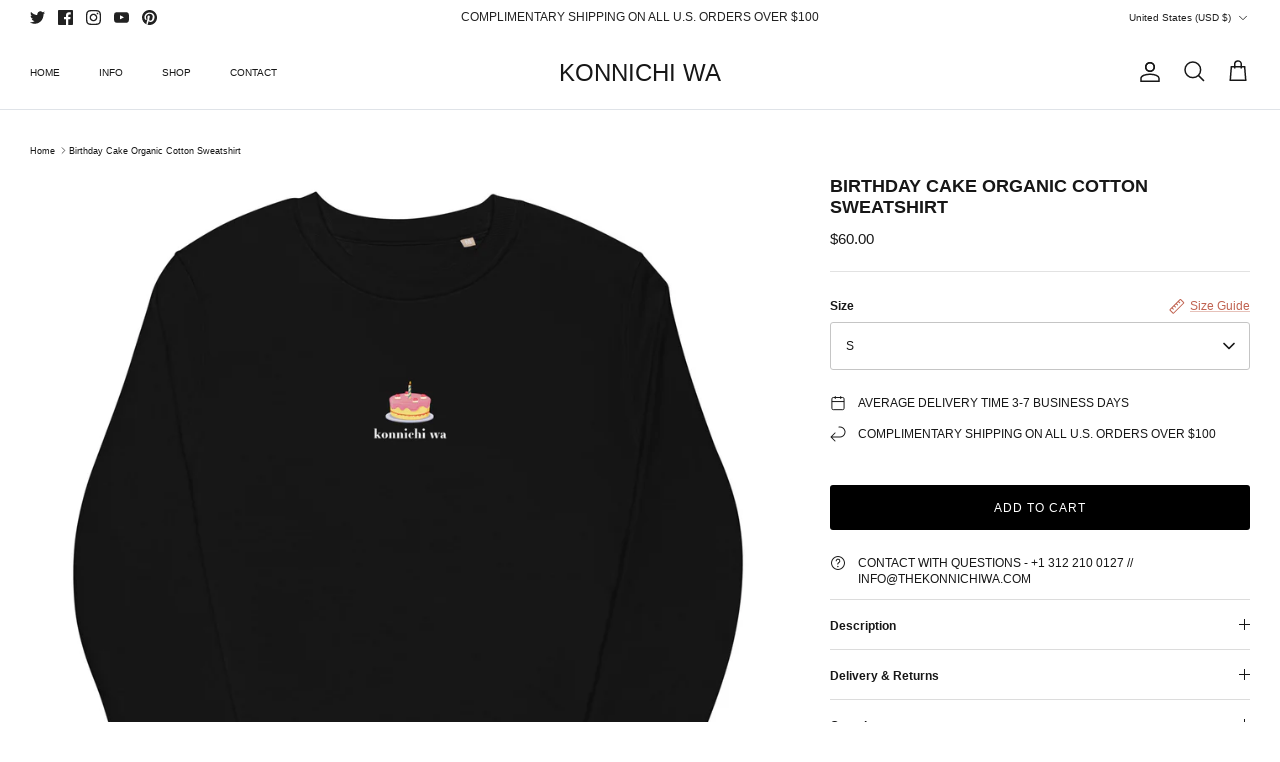

--- FILE ---
content_type: text/html; charset=utf-8
request_url: https://thekonnichiwa.com/products/birthday-cake-organic-cotton-sweatshirt
body_size: 64212
content:
<!DOCTYPE html><html lang="en" dir="ltr">
<head>

  <!-- Google tag (gtag.js) -->
<script async src="https://www.googletagmanager.com/gtag/js?id=TAG_ID"></script>
<script>
  window.dataLayer = window.dataLayer || [];
  function gtag(){dataLayer.push(arguments);}
  gtag('js', new Date());
  gtag('config', 'G-RB00R53HGM');
  {'allow_enhanced_conversions':true});
</script>

<script 
   src="https://x.klarnacdn.net/express-button/v1/lib.js"
   data-id="N1211774"
   data-environment="production (default) | playground"
   async
></script>
  
  <!-- Symmetry 6.0.3 -->

  <title>
    Birthday Cake Organic Cotton Sweatshirt &ndash; KONNICHI WA
  </title>

  <meta charset="utf-8" />
<meta name="viewport" content="width=device-width,initial-scale=1.0" />
<meta http-equiv="X-UA-Compatible" content="IE=edge">

<link rel="preconnect" href="https://cdn.shopify.com" crossorigin>
<link rel="preconnect" href="https://fonts.shopify.com" crossorigin>
<link rel="preconnect" href="https://monorail-edge.shopifysvc.com"><link rel="preload" href="//thekonnichiwa.com/cdn/shop/t/17/assets/vendor.min.js?v=11589511144441591071699510106" as="script">
<link rel="preload" href="//thekonnichiwa.com/cdn/shop/t/17/assets/theme.js?v=85417484044267405871699510106" as="script"><link rel="canonical" href="https://thekonnichiwa.com/products/birthday-cake-organic-cotton-sweatshirt" /><link rel="icon" href="//thekonnichiwa.com/cdn/shop/files/upper_case_logo_1-1_black_K_872b08da-dc9a-46be-8d07-64b4d8d1ccb3.png?crop=center&height=48&v=1700500255&width=48" type="image/png"><meta name="description" content="80% ORGANIC COTTON, 20% RECYCLED POLYESTER 100% ORGANIC COTTON EXTERIOR FRENCHY TERRY KNIT SET-IN SLEEVES 2×2 RIB AT COLLAR SELF-FABRIC NECK TAPE">
<style>
    
font-family: "essonnes-display", serif;
font-weight: 400;
font-style: normal;

font-family: "essonnes-display", serif;
font-weight: 400;
font-style: italic;

font-family: "essonnes-display", serif;
font-weight: 700;
font-style: normal;

font-family: "essonnes-display", serif;
font-weight: 700;
font-style: italic;

font-family: "essonnes-headline", serif;
font-weight: 400;
font-style: normal;

font-family: "essonnes-headline", serif;
font-weight: 400;
font-style: italic;

font-family: "essonnes-headline", serif;
font-weight: 700;
font-style: normal;

font-family: "essonnes-headline", serif;
font-weight: 700;
font-style: italic;

font-family: "essonnes-text", serif;
font-weight: 400;
font-style: normal;

font-family: "essonnes-text", serif;
font-weight: 400;
font-style: italic;

font-family: "essonnes-text", serif;
font-weight: 700;
font-style: normal;

font-family: "essonnes-text", serif;
font-weight: 700;
font-style: italic;
    
  @import url("https://use.typekit.net/vli3yux.css");
    
    
    
    
    
    
    
    
    
  </style>

  <meta property="og:site_name" content="KONNICHI WA">
<meta property="og:url" content="https://thekonnichiwa.com/products/birthday-cake-organic-cotton-sweatshirt">
<meta property="og:title" content="Birthday Cake Organic Cotton Sweatshirt">
<meta property="og:type" content="product">
<meta property="og:description" content="80% ORGANIC COTTON, 20% RECYCLED POLYESTER 100% ORGANIC COTTON EXTERIOR FRENCHY TERRY KNIT SET-IN SLEEVES 2×2 RIB AT COLLAR SELF-FABRIC NECK TAPE"><meta property="og:image" content="http://thekonnichiwa.com/cdn/shop/files/unisex-organic-sweatshirt-black-front-658c772dc261f_1200x1200.jpg?v=1751345185">
  <meta property="og:image:secure_url" content="https://thekonnichiwa.com/cdn/shop/files/unisex-organic-sweatshirt-black-front-658c772dc261f_1200x1200.jpg?v=1751345185">
  <meta property="og:image:width" content="2000">
  <meta property="og:image:height" content="2000"><meta property="og:price:amount" content="60.00">
  <meta property="og:price:currency" content="USD"><meta name="twitter:site" content="@thekonnichiwa"><meta name="twitter:card" content="summary_large_image">
<meta name="twitter:title" content="Birthday Cake Organic Cotton Sweatshirt">
<meta name="twitter:description" content="80% ORGANIC COTTON, 20% RECYCLED POLYESTER 100% ORGANIC COTTON EXTERIOR FRENCHY TERRY KNIT SET-IN SLEEVES 2×2 RIB AT COLLAR SELF-FABRIC NECK TAPE">


  <link href="//thekonnichiwa.com/cdn/shop/t/17/assets/styles.css?v=65591044611669142141759332333" rel="stylesheet" type="text/css" media="all" />
<link rel="stylesheet" href="//thekonnichiwa.com/cdn/shop/t/17/assets/swatches.css?v=10306582522161044081726456136" media="print" onload="this.media='all'">
    <noscript><link rel="stylesheet" href="//thekonnichiwa.com/cdn/shop/t/17/assets/swatches.css?v=10306582522161044081726456136"></noscript><script>
    window.theme = window.theme || {};
    theme.money_format_with_product_code_preference = "${{amount}}";
    theme.money_format_with_cart_code_preference = "${{amount}}";
    theme.money_format = "${{amount}}";
    theme.strings = {
      previous: "Previous",
      next: "Next",
      addressError: "Error looking up that address",
      addressNoResults: "No results for that address",
      addressQueryLimit: "You have exceeded the Google API usage limit. Consider upgrading to a \u003ca href=\"https:\/\/developers.google.com\/maps\/premium\/usage-limits\"\u003ePremium Plan\u003c\/a\u003e.",
      authError: "There was a problem authenticating your Google Maps API Key.",
      icon_labels_left: "Left",
      icon_labels_right: "Right",
      icon_labels_down: "Down",
      icon_labels_close: "Close",
      icon_labels_plus: "Plus",
      imageSlider: "Image slider",
      cart_terms_confirmation: "You must agree to the terms and conditions before continuing.",
      cart_general_quantity_too_high: "You can only have [QUANTITY] in your cart",
      products_listing_from: "From",
      layout_live_search_see_all: "See all results",
      products_product_add_to_cart: "Add to Cart",
      products_variant_no_stock: "Sold out",
      products_variant_non_existent: "Unavailable",
      products_product_pick_a: "Pick a",
      general_navigation_menu_toggle_aria_label: "Toggle menu",
      general_accessibility_labels_close: "Close",
      products_product_added_to_cart: "Added to cart",
      general_quick_search_pages: "Pages",
      general_quick_search_no_results: "Sorry, we couldn\u0026#39;t find any results",
      collections_general_see_all_subcollections: "See all..."
    };
    theme.routes = {
      cart_url: '/cart',
      cart_add_url: '/cart/add.js',
      cart_update_url: '/cart/update.js',
      predictive_search_url: '/search/suggest'
    };
    theme.settings = {
      cart_type: "page",
      after_add_to_cart: "page",
      quickbuy_style: "off",
      avoid_orphans: true
    };
    document.documentElement.classList.add('js');
  </script>

  <script src="//thekonnichiwa.com/cdn/shop/t/17/assets/vendor.min.js?v=11589511144441591071699510106" defer="defer"></script>
  <script src="//thekonnichiwa.com/cdn/shop/t/17/assets/theme.js?v=85417484044267405871699510106" defer="defer"></script>

  <script>window.performance && window.performance.mark && window.performance.mark('shopify.content_for_header.start');</script><meta name="google-site-verification" content="nwmoBHSHbStWhST_0a1vqfAYDB-rLXSeYO2G_b4OVtI">
<meta id="shopify-digital-wallet" name="shopify-digital-wallet" content="/21805858896/digital_wallets/dialog">
<meta name="shopify-checkout-api-token" content="e317898b7bc5165c0ea5f0aaa68b5b82">
<meta id="in-context-paypal-metadata" data-shop-id="21805858896" data-venmo-supported="false" data-environment="production" data-locale="en_US" data-paypal-v4="true" data-currency="USD">
<link rel="alternate" type="application/json+oembed" href="https://thekonnichiwa.com/products/birthday-cake-organic-cotton-sweatshirt.oembed">
<script async="async" src="/checkouts/internal/preloads.js?locale=en-US"></script>
<link rel="preconnect" href="https://shop.app" crossorigin="anonymous">
<script async="async" src="https://shop.app/checkouts/internal/preloads.js?locale=en-US&shop_id=21805858896" crossorigin="anonymous"></script>
<script id="apple-pay-shop-capabilities" type="application/json">{"shopId":21805858896,"countryCode":"US","currencyCode":"USD","merchantCapabilities":["supports3DS"],"merchantId":"gid:\/\/shopify\/Shop\/21805858896","merchantName":"KONNICHI WA","requiredBillingContactFields":["postalAddress","email","phone"],"requiredShippingContactFields":["postalAddress","email","phone"],"shippingType":"shipping","supportedNetworks":["visa","masterCard","amex","discover","elo","jcb"],"total":{"type":"pending","label":"KONNICHI WA","amount":"1.00"},"shopifyPaymentsEnabled":true,"supportsSubscriptions":true}</script>
<script id="shopify-features" type="application/json">{"accessToken":"e317898b7bc5165c0ea5f0aaa68b5b82","betas":["rich-media-storefront-analytics"],"domain":"thekonnichiwa.com","predictiveSearch":true,"shopId":21805858896,"locale":"en"}</script>
<script>var Shopify = Shopify || {};
Shopify.shop = "konnichi-wa.myshopify.com";
Shopify.locale = "en";
Shopify.currency = {"active":"USD","rate":"1.0"};
Shopify.country = "US";
Shopify.theme = {"name":"Copy of Updated copy of Symmetry","id":122530955344,"schema_name":"Symmetry","schema_version":"6.0.3","theme_store_id":568,"role":"main"};
Shopify.theme.handle = "null";
Shopify.theme.style = {"id":null,"handle":null};
Shopify.cdnHost = "thekonnichiwa.com/cdn";
Shopify.routes = Shopify.routes || {};
Shopify.routes.root = "/";</script>
<script type="module">!function(o){(o.Shopify=o.Shopify||{}).modules=!0}(window);</script>
<script>!function(o){function n(){var o=[];function n(){o.push(Array.prototype.slice.apply(arguments))}return n.q=o,n}var t=o.Shopify=o.Shopify||{};t.loadFeatures=n(),t.autoloadFeatures=n()}(window);</script>
<script>
  window.ShopifyPay = window.ShopifyPay || {};
  window.ShopifyPay.apiHost = "shop.app\/pay";
  window.ShopifyPay.redirectState = null;
</script>
<script id="shop-js-analytics" type="application/json">{"pageType":"product"}</script>
<script defer="defer" async type="module" src="//thekonnichiwa.com/cdn/shopifycloud/shop-js/modules/v2/client.init-shop-cart-sync_BT-GjEfc.en.esm.js"></script>
<script defer="defer" async type="module" src="//thekonnichiwa.com/cdn/shopifycloud/shop-js/modules/v2/chunk.common_D58fp_Oc.esm.js"></script>
<script defer="defer" async type="module" src="//thekonnichiwa.com/cdn/shopifycloud/shop-js/modules/v2/chunk.modal_xMitdFEc.esm.js"></script>
<script type="module">
  await import("//thekonnichiwa.com/cdn/shopifycloud/shop-js/modules/v2/client.init-shop-cart-sync_BT-GjEfc.en.esm.js");
await import("//thekonnichiwa.com/cdn/shopifycloud/shop-js/modules/v2/chunk.common_D58fp_Oc.esm.js");
await import("//thekonnichiwa.com/cdn/shopifycloud/shop-js/modules/v2/chunk.modal_xMitdFEc.esm.js");

  window.Shopify.SignInWithShop?.initShopCartSync?.({"fedCMEnabled":true,"windoidEnabled":true});

</script>
<script>
  window.Shopify = window.Shopify || {};
  if (!window.Shopify.featureAssets) window.Shopify.featureAssets = {};
  window.Shopify.featureAssets['shop-js'] = {"shop-cart-sync":["modules/v2/client.shop-cart-sync_DZOKe7Ll.en.esm.js","modules/v2/chunk.common_D58fp_Oc.esm.js","modules/v2/chunk.modal_xMitdFEc.esm.js"],"init-fed-cm":["modules/v2/client.init-fed-cm_B6oLuCjv.en.esm.js","modules/v2/chunk.common_D58fp_Oc.esm.js","modules/v2/chunk.modal_xMitdFEc.esm.js"],"shop-cash-offers":["modules/v2/client.shop-cash-offers_D2sdYoxE.en.esm.js","modules/v2/chunk.common_D58fp_Oc.esm.js","modules/v2/chunk.modal_xMitdFEc.esm.js"],"shop-login-button":["modules/v2/client.shop-login-button_QeVjl5Y3.en.esm.js","modules/v2/chunk.common_D58fp_Oc.esm.js","modules/v2/chunk.modal_xMitdFEc.esm.js"],"pay-button":["modules/v2/client.pay-button_DXTOsIq6.en.esm.js","modules/v2/chunk.common_D58fp_Oc.esm.js","modules/v2/chunk.modal_xMitdFEc.esm.js"],"shop-button":["modules/v2/client.shop-button_DQZHx9pm.en.esm.js","modules/v2/chunk.common_D58fp_Oc.esm.js","modules/v2/chunk.modal_xMitdFEc.esm.js"],"avatar":["modules/v2/client.avatar_BTnouDA3.en.esm.js"],"init-windoid":["modules/v2/client.init-windoid_CR1B-cfM.en.esm.js","modules/v2/chunk.common_D58fp_Oc.esm.js","modules/v2/chunk.modal_xMitdFEc.esm.js"],"init-shop-for-new-customer-accounts":["modules/v2/client.init-shop-for-new-customer-accounts_C_vY_xzh.en.esm.js","modules/v2/client.shop-login-button_QeVjl5Y3.en.esm.js","modules/v2/chunk.common_D58fp_Oc.esm.js","modules/v2/chunk.modal_xMitdFEc.esm.js"],"init-shop-email-lookup-coordinator":["modules/v2/client.init-shop-email-lookup-coordinator_BI7n9ZSv.en.esm.js","modules/v2/chunk.common_D58fp_Oc.esm.js","modules/v2/chunk.modal_xMitdFEc.esm.js"],"init-shop-cart-sync":["modules/v2/client.init-shop-cart-sync_BT-GjEfc.en.esm.js","modules/v2/chunk.common_D58fp_Oc.esm.js","modules/v2/chunk.modal_xMitdFEc.esm.js"],"shop-toast-manager":["modules/v2/client.shop-toast-manager_DiYdP3xc.en.esm.js","modules/v2/chunk.common_D58fp_Oc.esm.js","modules/v2/chunk.modal_xMitdFEc.esm.js"],"init-customer-accounts":["modules/v2/client.init-customer-accounts_D9ZNqS-Q.en.esm.js","modules/v2/client.shop-login-button_QeVjl5Y3.en.esm.js","modules/v2/chunk.common_D58fp_Oc.esm.js","modules/v2/chunk.modal_xMitdFEc.esm.js"],"init-customer-accounts-sign-up":["modules/v2/client.init-customer-accounts-sign-up_iGw4briv.en.esm.js","modules/v2/client.shop-login-button_QeVjl5Y3.en.esm.js","modules/v2/chunk.common_D58fp_Oc.esm.js","modules/v2/chunk.modal_xMitdFEc.esm.js"],"shop-follow-button":["modules/v2/client.shop-follow-button_CqMgW2wH.en.esm.js","modules/v2/chunk.common_D58fp_Oc.esm.js","modules/v2/chunk.modal_xMitdFEc.esm.js"],"checkout-modal":["modules/v2/client.checkout-modal_xHeaAweL.en.esm.js","modules/v2/chunk.common_D58fp_Oc.esm.js","modules/v2/chunk.modal_xMitdFEc.esm.js"],"shop-login":["modules/v2/client.shop-login_D91U-Q7h.en.esm.js","modules/v2/chunk.common_D58fp_Oc.esm.js","modules/v2/chunk.modal_xMitdFEc.esm.js"],"lead-capture":["modules/v2/client.lead-capture_BJmE1dJe.en.esm.js","modules/v2/chunk.common_D58fp_Oc.esm.js","modules/v2/chunk.modal_xMitdFEc.esm.js"],"payment-terms":["modules/v2/client.payment-terms_Ci9AEqFq.en.esm.js","modules/v2/chunk.common_D58fp_Oc.esm.js","modules/v2/chunk.modal_xMitdFEc.esm.js"]};
</script>
<script>(function() {
  var isLoaded = false;
  function asyncLoad() {
    if (isLoaded) return;
    isLoaded = true;
    var urls = ["https:\/\/seo.apps.avada.io\/scripttag\/avada-seo-installed.js?shop=konnichi-wa.myshopify.com","https:\/\/cdn1.avada.io\/flying-pages\/module.js?shop=konnichi-wa.myshopify.com","https:\/\/tools.luckyorange.com\/core\/lo.js?site-id=625ed667\u0026shop=konnichi-wa.myshopify.com","\/\/cdn.shopify.com\/proxy\/7776172d93c3c535144f01678b6324e3acc46124f96dc21fa1afbeb6bf6ef015\/static.cdn.printful.com\/static\/js\/external\/shopify-product-customizer.js?v=0.28\u0026shop=konnichi-wa.myshopify.com\u0026sp-cache-control=cHVibGljLCBtYXgtYWdlPTkwMA","https:\/\/s3.eu-west-1.amazonaws.com\/production-klarna-il-shopify-osm\/a6c5e37d3b587ca7438f15aa90b429b47085a035\/konnichi-wa.myshopify.com-1708633812320.js?shop=konnichi-wa.myshopify.com"];
    for (var i = 0; i < urls.length; i++) {
      var s = document.createElement('script');
      s.type = 'text/javascript';
      s.async = true;
      s.src = urls[i];
      var x = document.getElementsByTagName('script')[0];
      x.parentNode.insertBefore(s, x);
    }
  };
  if(window.attachEvent) {
    window.attachEvent('onload', asyncLoad);
  } else {
    window.addEventListener('load', asyncLoad, false);
  }
})();</script>
<script id="__st">var __st={"a":21805858896,"offset":-21600,"reqid":"d9f772e2-0258-41c8-8ed8-3226fd88d00f-1769412434","pageurl":"thekonnichiwa.com\/products\/birthday-cake-organic-cotton-sweatshirt","u":"b5fc59a5b949","p":"product","rtyp":"product","rid":6913726349392};</script>
<script>window.ShopifyPaypalV4VisibilityTracking = true;</script>
<script id="captcha-bootstrap">!function(){'use strict';const t='contact',e='account',n='new_comment',o=[[t,t],['blogs',n],['comments',n],[t,'customer']],c=[[e,'customer_login'],[e,'guest_login'],[e,'recover_customer_password'],[e,'create_customer']],r=t=>t.map((([t,e])=>`form[action*='/${t}']:not([data-nocaptcha='true']) input[name='form_type'][value='${e}']`)).join(','),a=t=>()=>t?[...document.querySelectorAll(t)].map((t=>t.form)):[];function s(){const t=[...o],e=r(t);return a(e)}const i='password',u='form_key',d=['recaptcha-v3-token','g-recaptcha-response','h-captcha-response',i],f=()=>{try{return window.sessionStorage}catch{return}},m='__shopify_v',_=t=>t.elements[u];function p(t,e,n=!1){try{const o=window.sessionStorage,c=JSON.parse(o.getItem(e)),{data:r}=function(t){const{data:e,action:n}=t;return t[m]||n?{data:e,action:n}:{data:t,action:n}}(c);for(const[e,n]of Object.entries(r))t.elements[e]&&(t.elements[e].value=n);n&&o.removeItem(e)}catch(o){console.error('form repopulation failed',{error:o})}}const l='form_type',E='cptcha';function T(t){t.dataset[E]=!0}const w=window,h=w.document,L='Shopify',v='ce_forms',y='captcha';let A=!1;((t,e)=>{const n=(g='f06e6c50-85a8-45c8-87d0-21a2b65856fe',I='https://cdn.shopify.com/shopifycloud/storefront-forms-hcaptcha/ce_storefront_forms_captcha_hcaptcha.v1.5.2.iife.js',D={infoText:'Protected by hCaptcha',privacyText:'Privacy',termsText:'Terms'},(t,e,n)=>{const o=w[L][v],c=o.bindForm;if(c)return c(t,g,e,D).then(n);var r;o.q.push([[t,g,e,D],n]),r=I,A||(h.body.append(Object.assign(h.createElement('script'),{id:'captcha-provider',async:!0,src:r})),A=!0)});var g,I,D;w[L]=w[L]||{},w[L][v]=w[L][v]||{},w[L][v].q=[],w[L][y]=w[L][y]||{},w[L][y].protect=function(t,e){n(t,void 0,e),T(t)},Object.freeze(w[L][y]),function(t,e,n,w,h,L){const[v,y,A,g]=function(t,e,n){const i=e?o:[],u=t?c:[],d=[...i,...u],f=r(d),m=r(i),_=r(d.filter((([t,e])=>n.includes(e))));return[a(f),a(m),a(_),s()]}(w,h,L),I=t=>{const e=t.target;return e instanceof HTMLFormElement?e:e&&e.form},D=t=>v().includes(t);t.addEventListener('submit',(t=>{const e=I(t);if(!e)return;const n=D(e)&&!e.dataset.hcaptchaBound&&!e.dataset.recaptchaBound,o=_(e),c=g().includes(e)&&(!o||!o.value);(n||c)&&t.preventDefault(),c&&!n&&(function(t){try{if(!f())return;!function(t){const e=f();if(!e)return;const n=_(t);if(!n)return;const o=n.value;o&&e.removeItem(o)}(t);const e=Array.from(Array(32),(()=>Math.random().toString(36)[2])).join('');!function(t,e){_(t)||t.append(Object.assign(document.createElement('input'),{type:'hidden',name:u})),t.elements[u].value=e}(t,e),function(t,e){const n=f();if(!n)return;const o=[...t.querySelectorAll(`input[type='${i}']`)].map((({name:t})=>t)),c=[...d,...o],r={};for(const[a,s]of new FormData(t).entries())c.includes(a)||(r[a]=s);n.setItem(e,JSON.stringify({[m]:1,action:t.action,data:r}))}(t,e)}catch(e){console.error('failed to persist form',e)}}(e),e.submit())}));const S=(t,e)=>{t&&!t.dataset[E]&&(n(t,e.some((e=>e===t))),T(t))};for(const o of['focusin','change'])t.addEventListener(o,(t=>{const e=I(t);D(e)&&S(e,y())}));const B=e.get('form_key'),M=e.get(l),P=B&&M;t.addEventListener('DOMContentLoaded',(()=>{const t=y();if(P)for(const e of t)e.elements[l].value===M&&p(e,B);[...new Set([...A(),...v().filter((t=>'true'===t.dataset.shopifyCaptcha))])].forEach((e=>S(e,t)))}))}(h,new URLSearchParams(w.location.search),n,t,e,['guest_login'])})(!0,!0)}();</script>
<script integrity="sha256-4kQ18oKyAcykRKYeNunJcIwy7WH5gtpwJnB7kiuLZ1E=" data-source-attribution="shopify.loadfeatures" defer="defer" src="//thekonnichiwa.com/cdn/shopifycloud/storefront/assets/storefront/load_feature-a0a9edcb.js" crossorigin="anonymous"></script>
<script crossorigin="anonymous" defer="defer" src="//thekonnichiwa.com/cdn/shopifycloud/storefront/assets/shopify_pay/storefront-65b4c6d7.js?v=20250812"></script>
<script data-source-attribution="shopify.dynamic_checkout.dynamic.init">var Shopify=Shopify||{};Shopify.PaymentButton=Shopify.PaymentButton||{isStorefrontPortableWallets:!0,init:function(){window.Shopify.PaymentButton.init=function(){};var t=document.createElement("script");t.src="https://thekonnichiwa.com/cdn/shopifycloud/portable-wallets/latest/portable-wallets.en.js",t.type="module",document.head.appendChild(t)}};
</script>
<script data-source-attribution="shopify.dynamic_checkout.buyer_consent">
  function portableWalletsHideBuyerConsent(e){var t=document.getElementById("shopify-buyer-consent"),n=document.getElementById("shopify-subscription-policy-button");t&&n&&(t.classList.add("hidden"),t.setAttribute("aria-hidden","true"),n.removeEventListener("click",e))}function portableWalletsShowBuyerConsent(e){var t=document.getElementById("shopify-buyer-consent"),n=document.getElementById("shopify-subscription-policy-button");t&&n&&(t.classList.remove("hidden"),t.removeAttribute("aria-hidden"),n.addEventListener("click",e))}window.Shopify?.PaymentButton&&(window.Shopify.PaymentButton.hideBuyerConsent=portableWalletsHideBuyerConsent,window.Shopify.PaymentButton.showBuyerConsent=portableWalletsShowBuyerConsent);
</script>
<script data-source-attribution="shopify.dynamic_checkout.cart.bootstrap">document.addEventListener("DOMContentLoaded",(function(){function t(){return document.querySelector("shopify-accelerated-checkout-cart, shopify-accelerated-checkout")}if(t())Shopify.PaymentButton.init();else{new MutationObserver((function(e,n){t()&&(Shopify.PaymentButton.init(),n.disconnect())})).observe(document.body,{childList:!0,subtree:!0})}}));
</script>
<link id="shopify-accelerated-checkout-styles" rel="stylesheet" media="screen" href="https://thekonnichiwa.com/cdn/shopifycloud/portable-wallets/latest/accelerated-checkout-backwards-compat.css" crossorigin="anonymous">
<style id="shopify-accelerated-checkout-cart">
        #shopify-buyer-consent {
  margin-top: 1em;
  display: inline-block;
  width: 100%;
}

#shopify-buyer-consent.hidden {
  display: none;
}

#shopify-subscription-policy-button {
  background: none;
  border: none;
  padding: 0;
  text-decoration: underline;
  font-size: inherit;
  cursor: pointer;
}

#shopify-subscription-policy-button::before {
  box-shadow: none;
}

      </style>
<script id="sections-script" data-sections="product-recommendations" defer="defer" src="//thekonnichiwa.com/cdn/shop/t/17/compiled_assets/scripts.js?v=2683"></script>
<script>window.performance && window.performance.mark && window.performance.mark('shopify.content_for_header.end');</script>
  <link rel="stylesheet" href="https://use.typekit.net/vli3yux.css">

<script>
    
    
    
    
    var gsf_conversion_data = {page_type : 'product', event : 'view_item', data : {product_data : [{variant_id : 40430700658768, product_id : 6913726349392, name : "Birthday Cake Organic Cotton Sweatshirt", price : "60.00", currency : "USD", sku : "7622762_12694", brand : "KONNICHI WA", variant : "S", category : "Sweatshirt", quantity : "9999" }], total_price : "60.00", shop_currency : "USD"}};
    
</script>
<!-- BEGIN app block: shopify://apps/judge-me-reviews/blocks/judgeme_core/61ccd3b1-a9f2-4160-9fe9-4fec8413e5d8 --><!-- Start of Judge.me Core -->






<link rel="dns-prefetch" href="https://cdnwidget.judge.me">
<link rel="dns-prefetch" href="https://cdn.judge.me">
<link rel="dns-prefetch" href="https://cdn1.judge.me">
<link rel="dns-prefetch" href="https://api.judge.me">

<script data-cfasync='false' class='jdgm-settings-script'>window.jdgmSettings={"pagination":5,"disable_web_reviews":false,"badge_no_review_text":"No reviews","badge_n_reviews_text":"{{ n }} review/reviews","hide_badge_preview_if_no_reviews":true,"badge_hide_text":false,"enforce_center_preview_badge":false,"widget_title":"Customer Reviews","widget_open_form_text":"Write a review","widget_close_form_text":"Cancel review","widget_refresh_page_text":"Refresh page","widget_summary_text":"Based on {{ number_of_reviews }} review/reviews","widget_no_review_text":"Be the first to write a review","widget_name_field_text":"Display name","widget_verified_name_field_text":"Verified Name (public)","widget_name_placeholder_text":"Display name","widget_required_field_error_text":"This field is required.","widget_email_field_text":"Email address","widget_verified_email_field_text":"Verified Email (private, can not be edited)","widget_email_placeholder_text":"Your email address","widget_email_field_error_text":"Please enter a valid email address.","widget_rating_field_text":"Rating","widget_review_title_field_text":"Review Title","widget_review_title_placeholder_text":"Give your review a title","widget_review_body_field_text":"Review content","widget_review_body_placeholder_text":"Start writing here...","widget_pictures_field_text":"Picture/Video (optional)","widget_submit_review_text":"Submit Review","widget_submit_verified_review_text":"Submit Verified Review","widget_submit_success_msg_with_auto_publish":"Thank you! Please refresh the page in a few moments to see your review. You can remove or edit your review by logging into \u003ca href='https://judge.me/login' target='_blank' rel='nofollow noopener'\u003eJudge.me\u003c/a\u003e","widget_submit_success_msg_no_auto_publish":"Thank you! Your review will be published as soon as it is approved by the shop admin. You can remove or edit your review by logging into \u003ca href='https://judge.me/login' target='_blank' rel='nofollow noopener'\u003eJudge.me\u003c/a\u003e","widget_show_default_reviews_out_of_total_text":"Showing {{ n_reviews_shown }} out of {{ n_reviews }} reviews.","widget_show_all_link_text":"Show all","widget_show_less_link_text":"Show less","widget_author_said_text":"{{ reviewer_name }} said:","widget_days_text":"{{ n }} days ago","widget_weeks_text":"{{ n }} week/weeks ago","widget_months_text":"{{ n }} month/months ago","widget_years_text":"{{ n }} year/years ago","widget_yesterday_text":"Yesterday","widget_today_text":"Today","widget_replied_text":"\u003e\u003e {{ shop_name }} replied:","widget_read_more_text":"Read more","widget_reviewer_name_as_initial":"","widget_rating_filter_color":"#fbcd0a","widget_rating_filter_see_all_text":"See all reviews","widget_sorting_most_recent_text":"Most Recent","widget_sorting_highest_rating_text":"Highest Rating","widget_sorting_lowest_rating_text":"Lowest Rating","widget_sorting_with_pictures_text":"Only Pictures","widget_sorting_most_helpful_text":"Most Helpful","widget_open_question_form_text":"Ask a question","widget_reviews_subtab_text":"Reviews","widget_questions_subtab_text":"Questions","widget_question_label_text":"Question","widget_answer_label_text":"Answer","widget_question_placeholder_text":"Write your question here","widget_submit_question_text":"Submit Question","widget_question_submit_success_text":"Thank you for your question! We will notify you once it gets answered.","verified_badge_text":"Verified","verified_badge_bg_color":"","verified_badge_text_color":"","verified_badge_placement":"left-of-reviewer-name","widget_review_max_height":"","widget_hide_border":false,"widget_social_share":false,"widget_thumb":false,"widget_review_location_show":false,"widget_location_format":"","all_reviews_include_out_of_store_products":true,"all_reviews_out_of_store_text":"(out of store)","all_reviews_pagination":100,"all_reviews_product_name_prefix_text":"about","enable_review_pictures":false,"enable_question_anwser":false,"widget_theme":"default","review_date_format":"mm/dd/yyyy","default_sort_method":"most-recent","widget_product_reviews_subtab_text":"Product Reviews","widget_shop_reviews_subtab_text":"Shop Reviews","widget_other_products_reviews_text":"Reviews for other products","widget_store_reviews_subtab_text":"Store reviews","widget_no_store_reviews_text":"This store hasn't received any reviews yet","widget_web_restriction_product_reviews_text":"This product hasn't received any reviews yet","widget_no_items_text":"No items found","widget_show_more_text":"Show more","widget_write_a_store_review_text":"Write a Store Review","widget_other_languages_heading":"Reviews in Other Languages","widget_translate_review_text":"Translate review to {{ language }}","widget_translating_review_text":"Translating...","widget_show_original_translation_text":"Show original ({{ language }})","widget_translate_review_failed_text":"Review couldn't be translated.","widget_translate_review_retry_text":"Retry","widget_translate_review_try_again_later_text":"Try again later","show_product_url_for_grouped_product":false,"widget_sorting_pictures_first_text":"Pictures First","show_pictures_on_all_rev_page_mobile":false,"show_pictures_on_all_rev_page_desktop":false,"floating_tab_hide_mobile_install_preference":false,"floating_tab_button_name":"★ Reviews","floating_tab_title":"Let customers speak for us","floating_tab_button_color":"","floating_tab_button_background_color":"","floating_tab_url":"","floating_tab_url_enabled":false,"floating_tab_tab_style":"text","all_reviews_text_badge_text":"Customers rate us {{ shop.metafields.judgeme.all_reviews_rating | round: 1 }}/5 based on {{ shop.metafields.judgeme.all_reviews_count }} reviews.","all_reviews_text_badge_text_branded_style":"{{ shop.metafields.judgeme.all_reviews_rating | round: 1 }} out of 5 stars based on {{ shop.metafields.judgeme.all_reviews_count }} reviews","is_all_reviews_text_badge_a_link":false,"show_stars_for_all_reviews_text_badge":false,"all_reviews_text_badge_url":"","all_reviews_text_style":"text","all_reviews_text_color_style":"judgeme_brand_color","all_reviews_text_color":"#108474","all_reviews_text_show_jm_brand":true,"featured_carousel_show_header":true,"featured_carousel_title":"Let customers speak for us","testimonials_carousel_title":"Customers are saying","videos_carousel_title":"Real customer stories","cards_carousel_title":"Customers are saying","featured_carousel_count_text":"from {{ n }} reviews","featured_carousel_add_link_to_all_reviews_page":false,"featured_carousel_url":"","featured_carousel_show_images":true,"featured_carousel_autoslide_interval":5,"featured_carousel_arrows_on_the_sides":false,"featured_carousel_height":250,"featured_carousel_width":80,"featured_carousel_image_size":0,"featured_carousel_image_height":250,"featured_carousel_arrow_color":"#eeeeee","verified_count_badge_style":"vintage","verified_count_badge_orientation":"horizontal","verified_count_badge_color_style":"judgeme_brand_color","verified_count_badge_color":"#108474","is_verified_count_badge_a_link":false,"verified_count_badge_url":"","verified_count_badge_show_jm_brand":true,"widget_rating_preset_default":5,"widget_first_sub_tab":"product-reviews","widget_show_histogram":true,"widget_histogram_use_custom_color":false,"widget_pagination_use_custom_color":false,"widget_star_use_custom_color":false,"widget_verified_badge_use_custom_color":false,"widget_write_review_use_custom_color":false,"picture_reminder_submit_button":"Upload Pictures","enable_review_videos":false,"mute_video_by_default":false,"widget_sorting_videos_first_text":"Videos First","widget_review_pending_text":"Pending","featured_carousel_items_for_large_screen":3,"social_share_options_order":"Facebook,Twitter","remove_microdata_snippet":true,"disable_json_ld":false,"enable_json_ld_products":false,"preview_badge_show_question_text":false,"preview_badge_no_question_text":"No questions","preview_badge_n_question_text":"{{ number_of_questions }} question/questions","qa_badge_show_icon":false,"qa_badge_position":"same-row","remove_judgeme_branding":false,"widget_add_search_bar":false,"widget_search_bar_placeholder":"Search","widget_sorting_verified_only_text":"Verified only","featured_carousel_theme":"default","featured_carousel_show_rating":true,"featured_carousel_show_title":true,"featured_carousel_show_body":true,"featured_carousel_show_date":false,"featured_carousel_show_reviewer":true,"featured_carousel_show_product":false,"featured_carousel_header_background_color":"#108474","featured_carousel_header_text_color":"#ffffff","featured_carousel_name_product_separator":"reviewed","featured_carousel_full_star_background":"#108474","featured_carousel_empty_star_background":"#dadada","featured_carousel_vertical_theme_background":"#f9fafb","featured_carousel_verified_badge_enable":false,"featured_carousel_verified_badge_color":"#108474","featured_carousel_border_style":"round","featured_carousel_review_line_length_limit":3,"featured_carousel_more_reviews_button_text":"Read more reviews","featured_carousel_view_product_button_text":"View product","all_reviews_page_load_reviews_on":"scroll","all_reviews_page_load_more_text":"Load More Reviews","disable_fb_tab_reviews":false,"enable_ajax_cdn_cache":false,"widget_advanced_speed_features":5,"widget_public_name_text":"displayed publicly like","default_reviewer_name":"John Smith","default_reviewer_name_has_non_latin":true,"widget_reviewer_anonymous":"Anonymous","medals_widget_title":"Judge.me Review Medals","medals_widget_background_color":"#f9fafb","medals_widget_position":"footer_all_pages","medals_widget_border_color":"#f9fafb","medals_widget_verified_text_position":"left","medals_widget_use_monochromatic_version":false,"medals_widget_elements_color":"#108474","show_reviewer_avatar":true,"widget_invalid_yt_video_url_error_text":"Not a YouTube video URL","widget_max_length_field_error_text":"Please enter no more than {0} characters.","widget_show_country_flag":false,"widget_show_collected_via_shop_app":true,"widget_verified_by_shop_badge_style":"light","widget_verified_by_shop_text":"Verified by Shop","widget_show_photo_gallery":false,"widget_load_with_code_splitting":true,"widget_ugc_install_preference":false,"widget_ugc_title":"Made by us, Shared by you","widget_ugc_subtitle":"Tag us to see your picture featured in our page","widget_ugc_arrows_color":"#ffffff","widget_ugc_primary_button_text":"Buy Now","widget_ugc_primary_button_background_color":"#108474","widget_ugc_primary_button_text_color":"#ffffff","widget_ugc_primary_button_border_width":"0","widget_ugc_primary_button_border_style":"none","widget_ugc_primary_button_border_color":"#108474","widget_ugc_primary_button_border_radius":"25","widget_ugc_secondary_button_text":"Load More","widget_ugc_secondary_button_background_color":"#ffffff","widget_ugc_secondary_button_text_color":"#108474","widget_ugc_secondary_button_border_width":"2","widget_ugc_secondary_button_border_style":"solid","widget_ugc_secondary_button_border_color":"#108474","widget_ugc_secondary_button_border_radius":"25","widget_ugc_reviews_button_text":"View Reviews","widget_ugc_reviews_button_background_color":"#ffffff","widget_ugc_reviews_button_text_color":"#108474","widget_ugc_reviews_button_border_width":"2","widget_ugc_reviews_button_border_style":"solid","widget_ugc_reviews_button_border_color":"#108474","widget_ugc_reviews_button_border_radius":"25","widget_ugc_reviews_button_link_to":"judgeme-reviews-page","widget_ugc_show_post_date":true,"widget_ugc_max_width":"800","widget_rating_metafield_value_type":true,"widget_primary_color":"#108474","widget_enable_secondary_color":false,"widget_secondary_color":"#edf5f5","widget_summary_average_rating_text":"{{ average_rating }} out of 5","widget_media_grid_title":"Customer photos \u0026 videos","widget_media_grid_see_more_text":"See more","widget_round_style":false,"widget_show_product_medals":true,"widget_verified_by_judgeme_text":"Verified by Judge.me","widget_show_store_medals":true,"widget_verified_by_judgeme_text_in_store_medals":"Verified by Judge.me","widget_media_field_exceed_quantity_message":"Sorry, we can only accept {{ max_media }} for one review.","widget_media_field_exceed_limit_message":"{{ file_name }} is too large, please select a {{ media_type }} less than {{ size_limit }}MB.","widget_review_submitted_text":"Review Submitted!","widget_question_submitted_text":"Question Submitted!","widget_close_form_text_question":"Cancel","widget_write_your_answer_here_text":"Write your answer here","widget_enabled_branded_link":true,"widget_show_collected_by_judgeme":true,"widget_reviewer_name_color":"","widget_write_review_text_color":"","widget_write_review_bg_color":"","widget_collected_by_judgeme_text":"collected by Judge.me","widget_pagination_type":"standard","widget_load_more_text":"Load More","widget_load_more_color":"#108474","widget_full_review_text":"Full Review","widget_read_more_reviews_text":"Read More Reviews","widget_read_questions_text":"Read Questions","widget_questions_and_answers_text":"Questions \u0026 Answers","widget_verified_by_text":"Verified by","widget_verified_text":"Verified","widget_number_of_reviews_text":"{{ number_of_reviews }} reviews","widget_back_button_text":"Back","widget_next_button_text":"Next","widget_custom_forms_filter_button":"Filters","custom_forms_style":"horizontal","widget_show_review_information":false,"how_reviews_are_collected":"How reviews are collected?","widget_show_review_keywords":false,"widget_gdpr_statement":"How we use your data: We'll only contact you about the review you left, and only if necessary. By submitting your review, you agree to Judge.me's \u003ca href='https://judge.me/terms' target='_blank' rel='nofollow noopener'\u003eterms\u003c/a\u003e, \u003ca href='https://judge.me/privacy' target='_blank' rel='nofollow noopener'\u003eprivacy\u003c/a\u003e and \u003ca href='https://judge.me/content-policy' target='_blank' rel='nofollow noopener'\u003econtent\u003c/a\u003e policies.","widget_multilingual_sorting_enabled":false,"widget_translate_review_content_enabled":false,"widget_translate_review_content_method":"manual","popup_widget_review_selection":"automatically_with_pictures","popup_widget_round_border_style":true,"popup_widget_show_title":true,"popup_widget_show_body":true,"popup_widget_show_reviewer":false,"popup_widget_show_product":true,"popup_widget_show_pictures":true,"popup_widget_use_review_picture":true,"popup_widget_show_on_home_page":true,"popup_widget_show_on_product_page":true,"popup_widget_show_on_collection_page":true,"popup_widget_show_on_cart_page":true,"popup_widget_position":"bottom_left","popup_widget_first_review_delay":5,"popup_widget_duration":5,"popup_widget_interval":5,"popup_widget_review_count":5,"popup_widget_hide_on_mobile":true,"review_snippet_widget_round_border_style":true,"review_snippet_widget_card_color":"#FFFFFF","review_snippet_widget_slider_arrows_background_color":"#FFFFFF","review_snippet_widget_slider_arrows_color":"#000000","review_snippet_widget_star_color":"#108474","show_product_variant":false,"all_reviews_product_variant_label_text":"Variant: ","widget_show_verified_branding":false,"widget_ai_summary_title":"Customers say","widget_ai_summary_disclaimer":"AI-powered review summary based on recent customer reviews","widget_show_ai_summary":false,"widget_show_ai_summary_bg":false,"widget_show_review_title_input":true,"redirect_reviewers_invited_via_email":"external_form","request_store_review_after_product_review":false,"request_review_other_products_in_order":false,"review_form_color_scheme":"default","review_form_corner_style":"square","review_form_star_color":{},"review_form_text_color":"#333333","review_form_background_color":"#ffffff","review_form_field_background_color":"#fafafa","review_form_button_color":{},"review_form_button_text_color":"#ffffff","review_form_modal_overlay_color":"#000000","review_content_screen_title_text":"How would you rate this product?","review_content_introduction_text":"We would love it if you would share a bit about your experience.","store_review_form_title_text":"How would you rate this store?","store_review_form_introduction_text":"We would love it if you would share a bit about your experience.","show_review_guidance_text":true,"one_star_review_guidance_text":"Poor","five_star_review_guidance_text":"Great","customer_information_screen_title_text":"About you","customer_information_introduction_text":"Please tell us more about you.","custom_questions_screen_title_text":"Your experience in more detail","custom_questions_introduction_text":"Here are a few questions to help us understand more about your experience.","review_submitted_screen_title_text":"Thanks for your review!","review_submitted_screen_thank_you_text":"We are processing it and it will appear on the store soon.","review_submitted_screen_email_verification_text":"Please confirm your email by clicking the link we just sent you. This helps us keep reviews authentic.","review_submitted_request_store_review_text":"Would you like to share your experience of shopping with us?","review_submitted_review_other_products_text":"Would you like to review these products?","store_review_screen_title_text":"Would you like to share your experience of shopping with us?","store_review_introduction_text":"We value your feedback and use it to improve. Please share any thoughts or suggestions you have.","reviewer_media_screen_title_picture_text":"Share a picture","reviewer_media_introduction_picture_text":"Upload a photo to support your review.","reviewer_media_screen_title_video_text":"Share a video","reviewer_media_introduction_video_text":"Upload a video to support your review.","reviewer_media_screen_title_picture_or_video_text":"Share a picture or video","reviewer_media_introduction_picture_or_video_text":"Upload a photo or video to support your review.","reviewer_media_youtube_url_text":"Paste your Youtube URL here","advanced_settings_next_step_button_text":"Next","advanced_settings_close_review_button_text":"Close","modal_write_review_flow":false,"write_review_flow_required_text":"Required","write_review_flow_privacy_message_text":"We respect your privacy.","write_review_flow_anonymous_text":"Post review as anonymous","write_review_flow_visibility_text":"This won't be visible to other customers.","write_review_flow_multiple_selection_help_text":"Select as many as you like","write_review_flow_single_selection_help_text":"Select one option","write_review_flow_required_field_error_text":"This field is required","write_review_flow_invalid_email_error_text":"Please enter a valid email address","write_review_flow_max_length_error_text":"Max. {{ max_length }} characters.","write_review_flow_media_upload_text":"\u003cb\u003eClick to upload\u003c/b\u003e or drag and drop","write_review_flow_gdpr_statement":"We'll only contact you about your review if necessary. By submitting your review, you agree to our \u003ca href='https://judge.me/terms' target='_blank' rel='nofollow noopener'\u003eterms and conditions\u003c/a\u003e and \u003ca href='https://judge.me/privacy' target='_blank' rel='nofollow noopener'\u003eprivacy policy\u003c/a\u003e.","rating_only_reviews_enabled":false,"show_negative_reviews_help_screen":false,"new_review_flow_help_screen_rating_threshold":3,"negative_review_resolution_screen_title_text":"Tell us more","negative_review_resolution_text":"Your experience matters to us. If there were issues with your purchase, we're here to help. Feel free to reach out to us, we'd love the opportunity to make things right.","negative_review_resolution_button_text":"Contact us","negative_review_resolution_proceed_with_review_text":"Leave a review","negative_review_resolution_subject":"Issue with purchase from {{ shop_name }}.{{ order_name }}","preview_badge_collection_page_install_status":false,"widget_review_custom_css":"","preview_badge_custom_css":"","preview_badge_stars_count":"5-stars","featured_carousel_custom_css":"","floating_tab_custom_css":"","all_reviews_widget_custom_css":"","medals_widget_custom_css":"","verified_badge_custom_css":"","all_reviews_text_custom_css":"","transparency_badges_collected_via_store_invite":false,"transparency_badges_from_another_provider":false,"transparency_badges_collected_from_store_visitor":false,"transparency_badges_collected_by_verified_review_provider":false,"transparency_badges_earned_reward":false,"transparency_badges_collected_via_store_invite_text":"Review collected via store invitation","transparency_badges_from_another_provider_text":"Review collected from another provider","transparency_badges_collected_from_store_visitor_text":"Review collected from a store visitor","transparency_badges_written_in_google_text":"Review written in Google","transparency_badges_written_in_etsy_text":"Review written in Etsy","transparency_badges_written_in_shop_app_text":"Review written in Shop App","transparency_badges_earned_reward_text":"Review earned a reward for future purchase","product_review_widget_per_page":10,"widget_store_review_label_text":"Review about the store","checkout_comment_extension_title_on_product_page":"Customer Comments","checkout_comment_extension_num_latest_comment_show":5,"checkout_comment_extension_format":"name_and_timestamp","checkout_comment_customer_name":"last_initial","checkout_comment_comment_notification":true,"preview_badge_collection_page_install_preference":true,"preview_badge_home_page_install_preference":false,"preview_badge_product_page_install_preference":true,"review_widget_install_preference":"","review_carousel_install_preference":false,"floating_reviews_tab_install_preference":"none","verified_reviews_count_badge_install_preference":false,"all_reviews_text_install_preference":false,"review_widget_best_location":true,"judgeme_medals_install_preference":false,"review_widget_revamp_enabled":false,"review_widget_qna_enabled":false,"review_widget_header_theme":"minimal","review_widget_widget_title_enabled":true,"review_widget_header_text_size":"medium","review_widget_header_text_weight":"regular","review_widget_average_rating_style":"compact","review_widget_bar_chart_enabled":true,"review_widget_bar_chart_type":"numbers","review_widget_bar_chart_style":"standard","review_widget_expanded_media_gallery_enabled":false,"review_widget_reviews_section_theme":"standard","review_widget_image_style":"thumbnails","review_widget_review_image_ratio":"square","review_widget_stars_size":"medium","review_widget_verified_badge":"standard_text","review_widget_review_title_text_size":"medium","review_widget_review_text_size":"medium","review_widget_review_text_length":"medium","review_widget_number_of_columns_desktop":3,"review_widget_carousel_transition_speed":5,"review_widget_custom_questions_answers_display":"always","review_widget_button_text_color":"#FFFFFF","review_widget_text_color":"#000000","review_widget_lighter_text_color":"#7B7B7B","review_widget_corner_styling":"soft","review_widget_review_word_singular":"review","review_widget_review_word_plural":"reviews","review_widget_voting_label":"Helpful?","review_widget_shop_reply_label":"Reply from {{ shop_name }}:","review_widget_filters_title":"Filters","qna_widget_question_word_singular":"Question","qna_widget_question_word_plural":"Questions","qna_widget_answer_reply_label":"Answer from {{ answerer_name }}:","qna_content_screen_title_text":"Ask a question about this product","qna_widget_question_required_field_error_text":"Please enter your question.","qna_widget_flow_gdpr_statement":"We'll only contact you about your question if necessary. By submitting your question, you agree to our \u003ca href='https://judge.me/terms' target='_blank' rel='nofollow noopener'\u003eterms and conditions\u003c/a\u003e and \u003ca href='https://judge.me/privacy' target='_blank' rel='nofollow noopener'\u003eprivacy policy\u003c/a\u003e.","qna_widget_question_submitted_text":"Thanks for your question!","qna_widget_close_form_text_question":"Close","qna_widget_question_submit_success_text":"We’ll notify you by email when your question is answered.","all_reviews_widget_v2025_enabled":false,"all_reviews_widget_v2025_header_theme":"default","all_reviews_widget_v2025_widget_title_enabled":true,"all_reviews_widget_v2025_header_text_size":"medium","all_reviews_widget_v2025_header_text_weight":"regular","all_reviews_widget_v2025_average_rating_style":"compact","all_reviews_widget_v2025_bar_chart_enabled":true,"all_reviews_widget_v2025_bar_chart_type":"numbers","all_reviews_widget_v2025_bar_chart_style":"standard","all_reviews_widget_v2025_expanded_media_gallery_enabled":false,"all_reviews_widget_v2025_show_store_medals":true,"all_reviews_widget_v2025_show_photo_gallery":true,"all_reviews_widget_v2025_show_review_keywords":false,"all_reviews_widget_v2025_show_ai_summary":false,"all_reviews_widget_v2025_show_ai_summary_bg":false,"all_reviews_widget_v2025_add_search_bar":false,"all_reviews_widget_v2025_default_sort_method":"most-recent","all_reviews_widget_v2025_reviews_per_page":10,"all_reviews_widget_v2025_reviews_section_theme":"default","all_reviews_widget_v2025_image_style":"thumbnails","all_reviews_widget_v2025_review_image_ratio":"square","all_reviews_widget_v2025_stars_size":"medium","all_reviews_widget_v2025_verified_badge":"bold_badge","all_reviews_widget_v2025_review_title_text_size":"medium","all_reviews_widget_v2025_review_text_size":"medium","all_reviews_widget_v2025_review_text_length":"medium","all_reviews_widget_v2025_number_of_columns_desktop":3,"all_reviews_widget_v2025_carousel_transition_speed":5,"all_reviews_widget_v2025_custom_questions_answers_display":"always","all_reviews_widget_v2025_show_product_variant":false,"all_reviews_widget_v2025_show_reviewer_avatar":true,"all_reviews_widget_v2025_reviewer_name_as_initial":"","all_reviews_widget_v2025_review_location_show":false,"all_reviews_widget_v2025_location_format":"","all_reviews_widget_v2025_show_country_flag":false,"all_reviews_widget_v2025_verified_by_shop_badge_style":"light","all_reviews_widget_v2025_social_share":false,"all_reviews_widget_v2025_social_share_options_order":"Facebook,Twitter,LinkedIn,Pinterest","all_reviews_widget_v2025_pagination_type":"standard","all_reviews_widget_v2025_button_text_color":"#FFFFFF","all_reviews_widget_v2025_text_color":"#000000","all_reviews_widget_v2025_lighter_text_color":"#7B7B7B","all_reviews_widget_v2025_corner_styling":"soft","all_reviews_widget_v2025_title":"Customer reviews","all_reviews_widget_v2025_ai_summary_title":"Customers say about this store","all_reviews_widget_v2025_no_review_text":"Be the first to write a review","platform":"shopify","branding_url":"https://app.judge.me/reviews","branding_text":"Powered by Judge.me","locale":"en","reply_name":"KONNICHI WA","widget_version":"3.0","footer":true,"autopublish":true,"review_dates":true,"enable_custom_form":false,"shop_locale":"en","enable_multi_locales_translations":false,"show_review_title_input":true,"review_verification_email_status":"always","can_be_branded":false,"reply_name_text":"KONNICHI WA"};</script> <style class='jdgm-settings-style'>.jdgm-xx{left:0}:root{--jdgm-primary-color: #108474;--jdgm-secondary-color: rgba(16,132,116,0.1);--jdgm-star-color: #108474;--jdgm-write-review-text-color: white;--jdgm-write-review-bg-color: #108474;--jdgm-paginate-color: #108474;--jdgm-border-radius: 0;--jdgm-reviewer-name-color: #108474}.jdgm-histogram__bar-content{background-color:#108474}.jdgm-rev[data-verified-buyer=true] .jdgm-rev__icon.jdgm-rev__icon:after,.jdgm-rev__buyer-badge.jdgm-rev__buyer-badge{color:white;background-color:#108474}.jdgm-review-widget--small .jdgm-gallery.jdgm-gallery .jdgm-gallery__thumbnail-link:nth-child(8) .jdgm-gallery__thumbnail-wrapper.jdgm-gallery__thumbnail-wrapper:before{content:"See more"}@media only screen and (min-width: 768px){.jdgm-gallery.jdgm-gallery .jdgm-gallery__thumbnail-link:nth-child(8) .jdgm-gallery__thumbnail-wrapper.jdgm-gallery__thumbnail-wrapper:before{content:"See more"}}.jdgm-prev-badge[data-average-rating='0.00']{display:none !important}.jdgm-author-all-initials{display:none !important}.jdgm-author-last-initial{display:none !important}.jdgm-rev-widg__title{visibility:hidden}.jdgm-rev-widg__summary-text{visibility:hidden}.jdgm-prev-badge__text{visibility:hidden}.jdgm-rev__prod-link-prefix:before{content:'about'}.jdgm-rev__variant-label:before{content:'Variant: '}.jdgm-rev__out-of-store-text:before{content:'(out of store)'}@media only screen and (min-width: 768px){.jdgm-rev__pics .jdgm-rev_all-rev-page-picture-separator,.jdgm-rev__pics .jdgm-rev__product-picture{display:none}}@media only screen and (max-width: 768px){.jdgm-rev__pics .jdgm-rev_all-rev-page-picture-separator,.jdgm-rev__pics .jdgm-rev__product-picture{display:none}}.jdgm-preview-badge[data-template="index"]{display:none !important}.jdgm-verified-count-badget[data-from-snippet="true"]{display:none !important}.jdgm-carousel-wrapper[data-from-snippet="true"]{display:none !important}.jdgm-all-reviews-text[data-from-snippet="true"]{display:none !important}.jdgm-medals-section[data-from-snippet="true"]{display:none !important}.jdgm-ugc-media-wrapper[data-from-snippet="true"]{display:none !important}.jdgm-rev__transparency-badge[data-badge-type="review_collected_via_store_invitation"]{display:none !important}.jdgm-rev__transparency-badge[data-badge-type="review_collected_from_another_provider"]{display:none !important}.jdgm-rev__transparency-badge[data-badge-type="review_collected_from_store_visitor"]{display:none !important}.jdgm-rev__transparency-badge[data-badge-type="review_written_in_etsy"]{display:none !important}.jdgm-rev__transparency-badge[data-badge-type="review_written_in_google_business"]{display:none !important}.jdgm-rev__transparency-badge[data-badge-type="review_written_in_shop_app"]{display:none !important}.jdgm-rev__transparency-badge[data-badge-type="review_earned_for_future_purchase"]{display:none !important}.jdgm-review-snippet-widget .jdgm-rev-snippet-widget__cards-container .jdgm-rev-snippet-card{border-radius:8px;background:#fff}.jdgm-review-snippet-widget .jdgm-rev-snippet-widget__cards-container .jdgm-rev-snippet-card__rev-rating .jdgm-star{color:#108474}.jdgm-review-snippet-widget .jdgm-rev-snippet-widget__prev-btn,.jdgm-review-snippet-widget .jdgm-rev-snippet-widget__next-btn{border-radius:50%;background:#fff}.jdgm-review-snippet-widget .jdgm-rev-snippet-widget__prev-btn>svg,.jdgm-review-snippet-widget .jdgm-rev-snippet-widget__next-btn>svg{fill:#000}.jdgm-full-rev-modal.rev-snippet-widget .jm-mfp-container .jm-mfp-content,.jdgm-full-rev-modal.rev-snippet-widget .jm-mfp-container .jdgm-full-rev__icon,.jdgm-full-rev-modal.rev-snippet-widget .jm-mfp-container .jdgm-full-rev__pic-img,.jdgm-full-rev-modal.rev-snippet-widget .jm-mfp-container .jdgm-full-rev__reply{border-radius:8px}.jdgm-full-rev-modal.rev-snippet-widget .jm-mfp-container .jdgm-full-rev[data-verified-buyer="true"] .jdgm-full-rev__icon::after{border-radius:8px}.jdgm-full-rev-modal.rev-snippet-widget .jm-mfp-container .jdgm-full-rev .jdgm-rev__buyer-badge{border-radius:calc( 8px / 2 )}.jdgm-full-rev-modal.rev-snippet-widget .jm-mfp-container .jdgm-full-rev .jdgm-full-rev__replier::before{content:'KONNICHI WA'}.jdgm-full-rev-modal.rev-snippet-widget .jm-mfp-container .jdgm-full-rev .jdgm-full-rev__product-button{border-radius:calc( 8px * 6 )}
</style> <style class='jdgm-settings-style'></style>

  
  
  
  <style class='jdgm-miracle-styles'>
  @-webkit-keyframes jdgm-spin{0%{-webkit-transform:rotate(0deg);-ms-transform:rotate(0deg);transform:rotate(0deg)}100%{-webkit-transform:rotate(359deg);-ms-transform:rotate(359deg);transform:rotate(359deg)}}@keyframes jdgm-spin{0%{-webkit-transform:rotate(0deg);-ms-transform:rotate(0deg);transform:rotate(0deg)}100%{-webkit-transform:rotate(359deg);-ms-transform:rotate(359deg);transform:rotate(359deg)}}@font-face{font-family:'JudgemeStar';src:url("[data-uri]") format("woff");font-weight:normal;font-style:normal}.jdgm-star{font-family:'JudgemeStar';display:inline !important;text-decoration:none !important;padding:0 4px 0 0 !important;margin:0 !important;font-weight:bold;opacity:1;-webkit-font-smoothing:antialiased;-moz-osx-font-smoothing:grayscale}.jdgm-star:hover{opacity:1}.jdgm-star:last-of-type{padding:0 !important}.jdgm-star.jdgm--on:before{content:"\e000"}.jdgm-star.jdgm--off:before{content:"\e001"}.jdgm-star.jdgm--half:before{content:"\e002"}.jdgm-widget *{margin:0;line-height:1.4;-webkit-box-sizing:border-box;-moz-box-sizing:border-box;box-sizing:border-box;-webkit-overflow-scrolling:touch}.jdgm-hidden{display:none !important;visibility:hidden !important}.jdgm-temp-hidden{display:none}.jdgm-spinner{width:40px;height:40px;margin:auto;border-radius:50%;border-top:2px solid #eee;border-right:2px solid #eee;border-bottom:2px solid #eee;border-left:2px solid #ccc;-webkit-animation:jdgm-spin 0.8s infinite linear;animation:jdgm-spin 0.8s infinite linear}.jdgm-spinner:empty{display:block}.jdgm-prev-badge{display:block !important}

</style>


  
  
   


<script data-cfasync='false' class='jdgm-script'>
!function(e){window.jdgm=window.jdgm||{},jdgm.CDN_HOST="https://cdnwidget.judge.me/",jdgm.CDN_HOST_ALT="https://cdn2.judge.me/cdn/widget_frontend/",jdgm.API_HOST="https://api.judge.me/",jdgm.CDN_BASE_URL="https://cdn.shopify.com/extensions/019beb2a-7cf9-7238-9765-11a892117c03/judgeme-extensions-316/assets/",
jdgm.docReady=function(d){(e.attachEvent?"complete"===e.readyState:"loading"!==e.readyState)?
setTimeout(d,0):e.addEventListener("DOMContentLoaded",d)},jdgm.loadCSS=function(d,t,o,a){
!o&&jdgm.loadCSS.requestedUrls.indexOf(d)>=0||(jdgm.loadCSS.requestedUrls.push(d),
(a=e.createElement("link")).rel="stylesheet",a.class="jdgm-stylesheet",a.media="nope!",
a.href=d,a.onload=function(){this.media="all",t&&setTimeout(t)},e.body.appendChild(a))},
jdgm.loadCSS.requestedUrls=[],jdgm.loadJS=function(e,d){var t=new XMLHttpRequest;
t.onreadystatechange=function(){4===t.readyState&&(Function(t.response)(),d&&d(t.response))},
t.open("GET",e),t.onerror=function(){if(e.indexOf(jdgm.CDN_HOST)===0&&jdgm.CDN_HOST_ALT!==jdgm.CDN_HOST){var f=e.replace(jdgm.CDN_HOST,jdgm.CDN_HOST_ALT);jdgm.loadJS(f,d)}},t.send()},jdgm.docReady((function(){(window.jdgmLoadCSS||e.querySelectorAll(
".jdgm-widget, .jdgm-all-reviews-page").length>0)&&(jdgmSettings.widget_load_with_code_splitting?
parseFloat(jdgmSettings.widget_version)>=3?jdgm.loadCSS(jdgm.CDN_HOST+"widget_v3/base.css"):
jdgm.loadCSS(jdgm.CDN_HOST+"widget/base.css"):jdgm.loadCSS(jdgm.CDN_HOST+"shopify_v2.css"),
jdgm.loadJS(jdgm.CDN_HOST+"loa"+"der.js"))}))}(document);
</script>
<noscript><link rel="stylesheet" type="text/css" media="all" href="https://cdnwidget.judge.me/shopify_v2.css"></noscript>

<!-- BEGIN app snippet: theme_fix_tags --><script>
  (function() {
    var jdgmThemeFixes = null;
    if (!jdgmThemeFixes) return;
    var thisThemeFix = jdgmThemeFixes[Shopify.theme.id];
    if (!thisThemeFix) return;

    if (thisThemeFix.html) {
      document.addEventListener("DOMContentLoaded", function() {
        var htmlDiv = document.createElement('div');
        htmlDiv.classList.add('jdgm-theme-fix-html');
        htmlDiv.innerHTML = thisThemeFix.html;
        document.body.append(htmlDiv);
      });
    };

    if (thisThemeFix.css) {
      var styleTag = document.createElement('style');
      styleTag.classList.add('jdgm-theme-fix-style');
      styleTag.innerHTML = thisThemeFix.css;
      document.head.append(styleTag);
    };

    if (thisThemeFix.js) {
      var scriptTag = document.createElement('script');
      scriptTag.classList.add('jdgm-theme-fix-script');
      scriptTag.innerHTML = thisThemeFix.js;
      document.head.append(scriptTag);
    };
  })();
</script>
<!-- END app snippet -->
<!-- End of Judge.me Core -->



<!-- END app block --><script src="https://cdn.shopify.com/extensions/6da6ffdd-cf2b-4a18-80e5-578ff81399ca/klarna-on-site-messaging-33/assets/index.js" type="text/javascript" defer="defer"></script>
<script src="https://cdn.shopify.com/extensions/019beb2a-7cf9-7238-9765-11a892117c03/judgeme-extensions-316/assets/loader.js" type="text/javascript" defer="defer"></script>
<script src="https://cdn.shopify.com/extensions/019b7e9a-cdfe-78b0-96ae-5b9c35390769/shabbat-mode-1-30/assets/app.js" type="text/javascript" defer="defer"></script>
<link href="https://cdn.shopify.com/extensions/019b7e9a-cdfe-78b0-96ae-5b9c35390769/shabbat-mode-1-30/assets/app.css" rel="stylesheet" type="text/css" media="all">
<link href="https://monorail-edge.shopifysvc.com" rel="dns-prefetch">
<script>(function(){if ("sendBeacon" in navigator && "performance" in window) {try {var session_token_from_headers = performance.getEntriesByType('navigation')[0].serverTiming.find(x => x.name == '_s').description;} catch {var session_token_from_headers = undefined;}var session_cookie_matches = document.cookie.match(/_shopify_s=([^;]*)/);var session_token_from_cookie = session_cookie_matches && session_cookie_matches.length === 2 ? session_cookie_matches[1] : "";var session_token = session_token_from_headers || session_token_from_cookie || "";function handle_abandonment_event(e) {var entries = performance.getEntries().filter(function(entry) {return /monorail-edge.shopifysvc.com/.test(entry.name);});if (!window.abandonment_tracked && entries.length === 0) {window.abandonment_tracked = true;var currentMs = Date.now();var navigation_start = performance.timing.navigationStart;var payload = {shop_id: 21805858896,url: window.location.href,navigation_start,duration: currentMs - navigation_start,session_token,page_type: "product"};window.navigator.sendBeacon("https://monorail-edge.shopifysvc.com/v1/produce", JSON.stringify({schema_id: "online_store_buyer_site_abandonment/1.1",payload: payload,metadata: {event_created_at_ms: currentMs,event_sent_at_ms: currentMs}}));}}window.addEventListener('pagehide', handle_abandonment_event);}}());</script>
<script id="web-pixels-manager-setup">(function e(e,d,r,n,o){if(void 0===o&&(o={}),!Boolean(null===(a=null===(i=window.Shopify)||void 0===i?void 0:i.analytics)||void 0===a?void 0:a.replayQueue)){var i,a;window.Shopify=window.Shopify||{};var t=window.Shopify;t.analytics=t.analytics||{};var s=t.analytics;s.replayQueue=[],s.publish=function(e,d,r){return s.replayQueue.push([e,d,r]),!0};try{self.performance.mark("wpm:start")}catch(e){}var l=function(){var e={modern:/Edge?\/(1{2}[4-9]|1[2-9]\d|[2-9]\d{2}|\d{4,})\.\d+(\.\d+|)|Firefox\/(1{2}[4-9]|1[2-9]\d|[2-9]\d{2}|\d{4,})\.\d+(\.\d+|)|Chrom(ium|e)\/(9{2}|\d{3,})\.\d+(\.\d+|)|(Maci|X1{2}).+ Version\/(15\.\d+|(1[6-9]|[2-9]\d|\d{3,})\.\d+)([,.]\d+|)( \(\w+\)|)( Mobile\/\w+|) Safari\/|Chrome.+OPR\/(9{2}|\d{3,})\.\d+\.\d+|(CPU[ +]OS|iPhone[ +]OS|CPU[ +]iPhone|CPU IPhone OS|CPU iPad OS)[ +]+(15[._]\d+|(1[6-9]|[2-9]\d|\d{3,})[._]\d+)([._]\d+|)|Android:?[ /-](13[3-9]|1[4-9]\d|[2-9]\d{2}|\d{4,})(\.\d+|)(\.\d+|)|Android.+Firefox\/(13[5-9]|1[4-9]\d|[2-9]\d{2}|\d{4,})\.\d+(\.\d+|)|Android.+Chrom(ium|e)\/(13[3-9]|1[4-9]\d|[2-9]\d{2}|\d{4,})\.\d+(\.\d+|)|SamsungBrowser\/([2-9]\d|\d{3,})\.\d+/,legacy:/Edge?\/(1[6-9]|[2-9]\d|\d{3,})\.\d+(\.\d+|)|Firefox\/(5[4-9]|[6-9]\d|\d{3,})\.\d+(\.\d+|)|Chrom(ium|e)\/(5[1-9]|[6-9]\d|\d{3,})\.\d+(\.\d+|)([\d.]+$|.*Safari\/(?![\d.]+ Edge\/[\d.]+$))|(Maci|X1{2}).+ Version\/(10\.\d+|(1[1-9]|[2-9]\d|\d{3,})\.\d+)([,.]\d+|)( \(\w+\)|)( Mobile\/\w+|) Safari\/|Chrome.+OPR\/(3[89]|[4-9]\d|\d{3,})\.\d+\.\d+|(CPU[ +]OS|iPhone[ +]OS|CPU[ +]iPhone|CPU IPhone OS|CPU iPad OS)[ +]+(10[._]\d+|(1[1-9]|[2-9]\d|\d{3,})[._]\d+)([._]\d+|)|Android:?[ /-](13[3-9]|1[4-9]\d|[2-9]\d{2}|\d{4,})(\.\d+|)(\.\d+|)|Mobile Safari.+OPR\/([89]\d|\d{3,})\.\d+\.\d+|Android.+Firefox\/(13[5-9]|1[4-9]\d|[2-9]\d{2}|\d{4,})\.\d+(\.\d+|)|Android.+Chrom(ium|e)\/(13[3-9]|1[4-9]\d|[2-9]\d{2}|\d{4,})\.\d+(\.\d+|)|Android.+(UC? ?Browser|UCWEB|U3)[ /]?(15\.([5-9]|\d{2,})|(1[6-9]|[2-9]\d|\d{3,})\.\d+)\.\d+|SamsungBrowser\/(5\.\d+|([6-9]|\d{2,})\.\d+)|Android.+MQ{2}Browser\/(14(\.(9|\d{2,})|)|(1[5-9]|[2-9]\d|\d{3,})(\.\d+|))(\.\d+|)|K[Aa][Ii]OS\/(3\.\d+|([4-9]|\d{2,})\.\d+)(\.\d+|)/},d=e.modern,r=e.legacy,n=navigator.userAgent;return n.match(d)?"modern":n.match(r)?"legacy":"unknown"}(),u="modern"===l?"modern":"legacy",c=(null!=n?n:{modern:"",legacy:""})[u],f=function(e){return[e.baseUrl,"/wpm","/b",e.hashVersion,"modern"===e.buildTarget?"m":"l",".js"].join("")}({baseUrl:d,hashVersion:r,buildTarget:u}),m=function(e){var d=e.version,r=e.bundleTarget,n=e.surface,o=e.pageUrl,i=e.monorailEndpoint;return{emit:function(e){var a=e.status,t=e.errorMsg,s=(new Date).getTime(),l=JSON.stringify({metadata:{event_sent_at_ms:s},events:[{schema_id:"web_pixels_manager_load/3.1",payload:{version:d,bundle_target:r,page_url:o,status:a,surface:n,error_msg:t},metadata:{event_created_at_ms:s}}]});if(!i)return console&&console.warn&&console.warn("[Web Pixels Manager] No Monorail endpoint provided, skipping logging."),!1;try{return self.navigator.sendBeacon.bind(self.navigator)(i,l)}catch(e){}var u=new XMLHttpRequest;try{return u.open("POST",i,!0),u.setRequestHeader("Content-Type","text/plain"),u.send(l),!0}catch(e){return console&&console.warn&&console.warn("[Web Pixels Manager] Got an unhandled error while logging to Monorail."),!1}}}}({version:r,bundleTarget:l,surface:e.surface,pageUrl:self.location.href,monorailEndpoint:e.monorailEndpoint});try{o.browserTarget=l,function(e){var d=e.src,r=e.async,n=void 0===r||r,o=e.onload,i=e.onerror,a=e.sri,t=e.scriptDataAttributes,s=void 0===t?{}:t,l=document.createElement("script"),u=document.querySelector("head"),c=document.querySelector("body");if(l.async=n,l.src=d,a&&(l.integrity=a,l.crossOrigin="anonymous"),s)for(var f in s)if(Object.prototype.hasOwnProperty.call(s,f))try{l.dataset[f]=s[f]}catch(e){}if(o&&l.addEventListener("load",o),i&&l.addEventListener("error",i),u)u.appendChild(l);else{if(!c)throw new Error("Did not find a head or body element to append the script");c.appendChild(l)}}({src:f,async:!0,onload:function(){if(!function(){var e,d;return Boolean(null===(d=null===(e=window.Shopify)||void 0===e?void 0:e.analytics)||void 0===d?void 0:d.initialized)}()){var d=window.webPixelsManager.init(e)||void 0;if(d){var r=window.Shopify.analytics;r.replayQueue.forEach((function(e){var r=e[0],n=e[1],o=e[2];d.publishCustomEvent(r,n,o)})),r.replayQueue=[],r.publish=d.publishCustomEvent,r.visitor=d.visitor,r.initialized=!0}}},onerror:function(){return m.emit({status:"failed",errorMsg:"".concat(f," has failed to load")})},sri:function(e){var d=/^sha384-[A-Za-z0-9+/=]+$/;return"string"==typeof e&&d.test(e)}(c)?c:"",scriptDataAttributes:o}),m.emit({status:"loading"})}catch(e){m.emit({status:"failed",errorMsg:(null==e?void 0:e.message)||"Unknown error"})}}})({shopId: 21805858896,storefrontBaseUrl: "https://thekonnichiwa.com",extensionsBaseUrl: "https://extensions.shopifycdn.com/cdn/shopifycloud/web-pixels-manager",monorailEndpoint: "https://monorail-edge.shopifysvc.com/unstable/produce_batch",surface: "storefront-renderer",enabledBetaFlags: ["2dca8a86"],webPixelsConfigList: [{"id":"740393040","configuration":"{\"pixelCode\":\"D4T5EBRC77U47K9P1L20\"}","eventPayloadVersion":"v1","runtimeContext":"STRICT","scriptVersion":"22e92c2ad45662f435e4801458fb78cc","type":"APP","apiClientId":4383523,"privacyPurposes":["ANALYTICS","MARKETING","SALE_OF_DATA"],"dataSharingAdjustments":{"protectedCustomerApprovalScopes":["read_customer_address","read_customer_email","read_customer_name","read_customer_personal_data","read_customer_phone"]}},{"id":"734724176","configuration":"{\"webPixelName\":\"Judge.me\"}","eventPayloadVersion":"v1","runtimeContext":"STRICT","scriptVersion":"34ad157958823915625854214640f0bf","type":"APP","apiClientId":683015,"privacyPurposes":["ANALYTICS"],"dataSharingAdjustments":{"protectedCustomerApprovalScopes":["read_customer_email","read_customer_name","read_customer_personal_data","read_customer_phone"]}},{"id":"254935120","configuration":"{\"config\":\"{\\\"pixel_id\\\":\\\"G-RB00R53HGM\\\",\\\"target_country\\\":\\\"US\\\",\\\"gtag_events\\\":[{\\\"type\\\":\\\"search\\\",\\\"action_label\\\":[\\\"G-RB00R53HGM\\\",\\\"AW-11372099199\\\/gHeECNnP4usYEP_s0a4q\\\"]},{\\\"type\\\":\\\"begin_checkout\\\",\\\"action_label\\\":[\\\"G-RB00R53HGM\\\",\\\"AW-11372099199\\\/4emcCN_P4usYEP_s0a4q\\\"]},{\\\"type\\\":\\\"view_item\\\",\\\"action_label\\\":[\\\"G-RB00R53HGM\\\",\\\"AW-11372099199\\\/2FpsCN7O4usYEP_s0a4q\\\",\\\"MC-W5GDBGM3Y7\\\"]},{\\\"type\\\":\\\"purchase\\\",\\\"action_label\\\":[\\\"G-RB00R53HGM\\\",\\\"AW-11372099199\\\/IOirCNjO4usYEP_s0a4q\\\",\\\"MC-W5GDBGM3Y7\\\"]},{\\\"type\\\":\\\"page_view\\\",\\\"action_label\\\":[\\\"G-RB00R53HGM\\\",\\\"AW-11372099199\\\/rHJrCNvO4usYEP_s0a4q\\\",\\\"MC-W5GDBGM3Y7\\\"]},{\\\"type\\\":\\\"add_payment_info\\\",\\\"action_label\\\":[\\\"G-RB00R53HGM\\\",\\\"AW-11372099199\\\/fygECOLP4usYEP_s0a4q\\\"]},{\\\"type\\\":\\\"add_to_cart\\\",\\\"action_label\\\":[\\\"G-RB00R53HGM\\\",\\\"AW-11372099199\\\/7e0XCNzP4usYEP_s0a4q\\\"]}],\\\"enable_monitoring_mode\\\":false}\"}","eventPayloadVersion":"v1","runtimeContext":"OPEN","scriptVersion":"b2a88bafab3e21179ed38636efcd8a93","type":"APP","apiClientId":1780363,"privacyPurposes":[],"dataSharingAdjustments":{"protectedCustomerApprovalScopes":["read_customer_address","read_customer_email","read_customer_name","read_customer_personal_data","read_customer_phone"]}},{"id":"127008848","configuration":"{\"pixel_id\":\"407535890037138\",\"pixel_type\":\"facebook_pixel\",\"metaapp_system_user_token\":\"-\"}","eventPayloadVersion":"v1","runtimeContext":"OPEN","scriptVersion":"ca16bc87fe92b6042fbaa3acc2fbdaa6","type":"APP","apiClientId":2329312,"privacyPurposes":["ANALYTICS","MARKETING","SALE_OF_DATA"],"dataSharingAdjustments":{"protectedCustomerApprovalScopes":["read_customer_address","read_customer_email","read_customer_name","read_customer_personal_data","read_customer_phone"]}},{"id":"58425424","configuration":"{\"tagID\":\"2613100584615\"}","eventPayloadVersion":"v1","runtimeContext":"STRICT","scriptVersion":"18031546ee651571ed29edbe71a3550b","type":"APP","apiClientId":3009811,"privacyPurposes":["ANALYTICS","MARKETING","SALE_OF_DATA"],"dataSharingAdjustments":{"protectedCustomerApprovalScopes":["read_customer_address","read_customer_email","read_customer_name","read_customer_personal_data","read_customer_phone"]}},{"id":"16973904","configuration":"{\"siteId\":\"625ed667\",\"environment\":\"production\"}","eventPayloadVersion":"v1","runtimeContext":"STRICT","scriptVersion":"c66f5762e80601f1bfc6799b894f5761","type":"APP","apiClientId":187969,"privacyPurposes":["ANALYTICS","MARKETING","SALE_OF_DATA"],"dataSharingAdjustments":{"protectedCustomerApprovalScopes":[]}},{"id":"9011280","configuration":"{\"myshopifyDomain\":\"konnichi-wa.myshopify.com\"}","eventPayloadVersion":"v1","runtimeContext":"STRICT","scriptVersion":"23b97d18e2aa74363140dc29c9284e87","type":"APP","apiClientId":2775569,"privacyPurposes":["ANALYTICS","MARKETING","SALE_OF_DATA"],"dataSharingAdjustments":{"protectedCustomerApprovalScopes":["read_customer_address","read_customer_email","read_customer_name","read_customer_phone","read_customer_personal_data"]}},{"id":"shopify-app-pixel","configuration":"{}","eventPayloadVersion":"v1","runtimeContext":"STRICT","scriptVersion":"0450","apiClientId":"shopify-pixel","type":"APP","privacyPurposes":["ANALYTICS","MARKETING"]},{"id":"shopify-custom-pixel","eventPayloadVersion":"v1","runtimeContext":"LAX","scriptVersion":"0450","apiClientId":"shopify-pixel","type":"CUSTOM","privacyPurposes":["ANALYTICS","MARKETING"]}],isMerchantRequest: false,initData: {"shop":{"name":"KONNICHI WA","paymentSettings":{"currencyCode":"USD"},"myshopifyDomain":"konnichi-wa.myshopify.com","countryCode":"US","storefrontUrl":"https:\/\/thekonnichiwa.com"},"customer":null,"cart":null,"checkout":null,"productVariants":[{"price":{"amount":60.0,"currencyCode":"USD"},"product":{"title":"Birthday Cake Organic Cotton Sweatshirt","vendor":"KONNICHI WA","id":"6913726349392","untranslatedTitle":"Birthday Cake Organic Cotton Sweatshirt","url":"\/products\/birthday-cake-organic-cotton-sweatshirt","type":"Sweatshirt"},"id":"40430700658768","image":{"src":"\/\/thekonnichiwa.com\/cdn\/shop\/files\/unisex-organic-sweatshirt-black-front-658c772dc261f.jpg?v=1751345185"},"sku":"7622762_12694","title":"S","untranslatedTitle":"S"},{"price":{"amount":60.0,"currencyCode":"USD"},"product":{"title":"Birthday Cake Organic Cotton Sweatshirt","vendor":"KONNICHI WA","id":"6913726349392","untranslatedTitle":"Birthday Cake Organic Cotton Sweatshirt","url":"\/products\/birthday-cake-organic-cotton-sweatshirt","type":"Sweatshirt"},"id":"40430700691536","image":{"src":"\/\/thekonnichiwa.com\/cdn\/shop\/files\/unisex-organic-sweatshirt-black-front-658c772dc261f.jpg?v=1751345185"},"sku":"7622762_12695","title":"M","untranslatedTitle":"M"},{"price":{"amount":60.0,"currencyCode":"USD"},"product":{"title":"Birthday Cake Organic Cotton Sweatshirt","vendor":"KONNICHI WA","id":"6913726349392","untranslatedTitle":"Birthday Cake Organic Cotton Sweatshirt","url":"\/products\/birthday-cake-organic-cotton-sweatshirt","type":"Sweatshirt"},"id":"40430700724304","image":{"src":"\/\/thekonnichiwa.com\/cdn\/shop\/files\/unisex-organic-sweatshirt-black-front-658c772dc261f.jpg?v=1751345185"},"sku":"7622762_12696","title":"L","untranslatedTitle":"L"},{"price":{"amount":60.0,"currencyCode":"USD"},"product":{"title":"Birthday Cake Organic Cotton Sweatshirt","vendor":"KONNICHI WA","id":"6913726349392","untranslatedTitle":"Birthday Cake Organic Cotton Sweatshirt","url":"\/products\/birthday-cake-organic-cotton-sweatshirt","type":"Sweatshirt"},"id":"40430700757072","image":{"src":"\/\/thekonnichiwa.com\/cdn\/shop\/files\/unisex-organic-sweatshirt-black-front-658c772dc261f.jpg?v=1751345185"},"sku":"7622762_12697","title":"XL","untranslatedTitle":"XL"},{"price":{"amount":60.0,"currencyCode":"USD"},"product":{"title":"Birthday Cake Organic Cotton Sweatshirt","vendor":"KONNICHI WA","id":"6913726349392","untranslatedTitle":"Birthday Cake Organic Cotton Sweatshirt","url":"\/products\/birthday-cake-organic-cotton-sweatshirt","type":"Sweatshirt"},"id":"40430700789840","image":{"src":"\/\/thekonnichiwa.com\/cdn\/shop\/files\/unisex-organic-sweatshirt-black-front-658c772dc261f.jpg?v=1751345185"},"sku":"7622762_12698","title":"XXL","untranslatedTitle":"XXL"}],"purchasingCompany":null},},"https://thekonnichiwa.com/cdn","fcfee988w5aeb613cpc8e4bc33m6693e112",{"modern":"","legacy":""},{"shopId":"21805858896","storefrontBaseUrl":"https:\/\/thekonnichiwa.com","extensionBaseUrl":"https:\/\/extensions.shopifycdn.com\/cdn\/shopifycloud\/web-pixels-manager","surface":"storefront-renderer","enabledBetaFlags":"[\"2dca8a86\"]","isMerchantRequest":"false","hashVersion":"fcfee988w5aeb613cpc8e4bc33m6693e112","publish":"custom","events":"[[\"page_viewed\",{}],[\"product_viewed\",{\"productVariant\":{\"price\":{\"amount\":60.0,\"currencyCode\":\"USD\"},\"product\":{\"title\":\"Birthday Cake Organic Cotton Sweatshirt\",\"vendor\":\"KONNICHI WA\",\"id\":\"6913726349392\",\"untranslatedTitle\":\"Birthday Cake Organic Cotton Sweatshirt\",\"url\":\"\/products\/birthday-cake-organic-cotton-sweatshirt\",\"type\":\"Sweatshirt\"},\"id\":\"40430700658768\",\"image\":{\"src\":\"\/\/thekonnichiwa.com\/cdn\/shop\/files\/unisex-organic-sweatshirt-black-front-658c772dc261f.jpg?v=1751345185\"},\"sku\":\"7622762_12694\",\"title\":\"S\",\"untranslatedTitle\":\"S\"}}]]"});</script><script>
  window.ShopifyAnalytics = window.ShopifyAnalytics || {};
  window.ShopifyAnalytics.meta = window.ShopifyAnalytics.meta || {};
  window.ShopifyAnalytics.meta.currency = 'USD';
  var meta = {"product":{"id":6913726349392,"gid":"gid:\/\/shopify\/Product\/6913726349392","vendor":"KONNICHI WA","type":"Sweatshirt","handle":"birthday-cake-organic-cotton-sweatshirt","variants":[{"id":40430700658768,"price":6000,"name":"Birthday Cake Organic Cotton Sweatshirt - S","public_title":"S","sku":"7622762_12694"},{"id":40430700691536,"price":6000,"name":"Birthday Cake Organic Cotton Sweatshirt - M","public_title":"M","sku":"7622762_12695"},{"id":40430700724304,"price":6000,"name":"Birthday Cake Organic Cotton Sweatshirt - L","public_title":"L","sku":"7622762_12696"},{"id":40430700757072,"price":6000,"name":"Birthday Cake Organic Cotton Sweatshirt - XL","public_title":"XL","sku":"7622762_12697"},{"id":40430700789840,"price":6000,"name":"Birthday Cake Organic Cotton Sweatshirt - XXL","public_title":"XXL","sku":"7622762_12698"}],"remote":false},"page":{"pageType":"product","resourceType":"product","resourceId":6913726349392,"requestId":"d9f772e2-0258-41c8-8ed8-3226fd88d00f-1769412434"}};
  for (var attr in meta) {
    window.ShopifyAnalytics.meta[attr] = meta[attr];
  }
</script>
<script class="analytics">
  (function () {
    var customDocumentWrite = function(content) {
      var jquery = null;

      if (window.jQuery) {
        jquery = window.jQuery;
      } else if (window.Checkout && window.Checkout.$) {
        jquery = window.Checkout.$;
      }

      if (jquery) {
        jquery('body').append(content);
      }
    };

    var hasLoggedConversion = function(token) {
      if (token) {
        return document.cookie.indexOf('loggedConversion=' + token) !== -1;
      }
      return false;
    }

    var setCookieIfConversion = function(token) {
      if (token) {
        var twoMonthsFromNow = new Date(Date.now());
        twoMonthsFromNow.setMonth(twoMonthsFromNow.getMonth() + 2);

        document.cookie = 'loggedConversion=' + token + '; expires=' + twoMonthsFromNow;
      }
    }

    var trekkie = window.ShopifyAnalytics.lib = window.trekkie = window.trekkie || [];
    if (trekkie.integrations) {
      return;
    }
    trekkie.methods = [
      'identify',
      'page',
      'ready',
      'track',
      'trackForm',
      'trackLink'
    ];
    trekkie.factory = function(method) {
      return function() {
        var args = Array.prototype.slice.call(arguments);
        args.unshift(method);
        trekkie.push(args);
        return trekkie;
      };
    };
    for (var i = 0; i < trekkie.methods.length; i++) {
      var key = trekkie.methods[i];
      trekkie[key] = trekkie.factory(key);
    }
    trekkie.load = function(config) {
      trekkie.config = config || {};
      trekkie.config.initialDocumentCookie = document.cookie;
      var first = document.getElementsByTagName('script')[0];
      var script = document.createElement('script');
      script.type = 'text/javascript';
      script.onerror = function(e) {
        var scriptFallback = document.createElement('script');
        scriptFallback.type = 'text/javascript';
        scriptFallback.onerror = function(error) {
                var Monorail = {
      produce: function produce(monorailDomain, schemaId, payload) {
        var currentMs = new Date().getTime();
        var event = {
          schema_id: schemaId,
          payload: payload,
          metadata: {
            event_created_at_ms: currentMs,
            event_sent_at_ms: currentMs
          }
        };
        return Monorail.sendRequest("https://" + monorailDomain + "/v1/produce", JSON.stringify(event));
      },
      sendRequest: function sendRequest(endpointUrl, payload) {
        // Try the sendBeacon API
        if (window && window.navigator && typeof window.navigator.sendBeacon === 'function' && typeof window.Blob === 'function' && !Monorail.isIos12()) {
          var blobData = new window.Blob([payload], {
            type: 'text/plain'
          });

          if (window.navigator.sendBeacon(endpointUrl, blobData)) {
            return true;
          } // sendBeacon was not successful

        } // XHR beacon

        var xhr = new XMLHttpRequest();

        try {
          xhr.open('POST', endpointUrl);
          xhr.setRequestHeader('Content-Type', 'text/plain');
          xhr.send(payload);
        } catch (e) {
          console.log(e);
        }

        return false;
      },
      isIos12: function isIos12() {
        return window.navigator.userAgent.lastIndexOf('iPhone; CPU iPhone OS 12_') !== -1 || window.navigator.userAgent.lastIndexOf('iPad; CPU OS 12_') !== -1;
      }
    };
    Monorail.produce('monorail-edge.shopifysvc.com',
      'trekkie_storefront_load_errors/1.1',
      {shop_id: 21805858896,
      theme_id: 122530955344,
      app_name: "storefront",
      context_url: window.location.href,
      source_url: "//thekonnichiwa.com/cdn/s/trekkie.storefront.8d95595f799fbf7e1d32231b9a28fd43b70c67d3.min.js"});

        };
        scriptFallback.async = true;
        scriptFallback.src = '//thekonnichiwa.com/cdn/s/trekkie.storefront.8d95595f799fbf7e1d32231b9a28fd43b70c67d3.min.js';
        first.parentNode.insertBefore(scriptFallback, first);
      };
      script.async = true;
      script.src = '//thekonnichiwa.com/cdn/s/trekkie.storefront.8d95595f799fbf7e1d32231b9a28fd43b70c67d3.min.js';
      first.parentNode.insertBefore(script, first);
    };
    trekkie.load(
      {"Trekkie":{"appName":"storefront","development":false,"defaultAttributes":{"shopId":21805858896,"isMerchantRequest":null,"themeId":122530955344,"themeCityHash":"4220315762877147542","contentLanguage":"en","currency":"USD","eventMetadataId":"b1890c73-cd02-43d1-90ab-b48dad865fd5"},"isServerSideCookieWritingEnabled":true,"monorailRegion":"shop_domain","enabledBetaFlags":["65f19447"]},"Session Attribution":{},"S2S":{"facebookCapiEnabled":true,"source":"trekkie-storefront-renderer","apiClientId":580111}}
    );

    var loaded = false;
    trekkie.ready(function() {
      if (loaded) return;
      loaded = true;

      window.ShopifyAnalytics.lib = window.trekkie;

      var originalDocumentWrite = document.write;
      document.write = customDocumentWrite;
      try { window.ShopifyAnalytics.merchantGoogleAnalytics.call(this); } catch(error) {};
      document.write = originalDocumentWrite;

      window.ShopifyAnalytics.lib.page(null,{"pageType":"product","resourceType":"product","resourceId":6913726349392,"requestId":"d9f772e2-0258-41c8-8ed8-3226fd88d00f-1769412434","shopifyEmitted":true});

      var match = window.location.pathname.match(/checkouts\/(.+)\/(thank_you|post_purchase)/)
      var token = match? match[1]: undefined;
      if (!hasLoggedConversion(token)) {
        setCookieIfConversion(token);
        window.ShopifyAnalytics.lib.track("Viewed Product",{"currency":"USD","variantId":40430700658768,"productId":6913726349392,"productGid":"gid:\/\/shopify\/Product\/6913726349392","name":"Birthday Cake Organic Cotton Sweatshirt - S","price":"60.00","sku":"7622762_12694","brand":"KONNICHI WA","variant":"S","category":"Sweatshirt","nonInteraction":true,"remote":false},undefined,undefined,{"shopifyEmitted":true});
      window.ShopifyAnalytics.lib.track("monorail:\/\/trekkie_storefront_viewed_product\/1.1",{"currency":"USD","variantId":40430700658768,"productId":6913726349392,"productGid":"gid:\/\/shopify\/Product\/6913726349392","name":"Birthday Cake Organic Cotton Sweatshirt - S","price":"60.00","sku":"7622762_12694","brand":"KONNICHI WA","variant":"S","category":"Sweatshirt","nonInteraction":true,"remote":false,"referer":"https:\/\/thekonnichiwa.com\/products\/birthday-cake-organic-cotton-sweatshirt"});
      }
    });


        var eventsListenerScript = document.createElement('script');
        eventsListenerScript.async = true;
        eventsListenerScript.src = "//thekonnichiwa.com/cdn/shopifycloud/storefront/assets/shop_events_listener-3da45d37.js";
        document.getElementsByTagName('head')[0].appendChild(eventsListenerScript);

})();</script>
  <script>
  if (!window.ga || (window.ga && typeof window.ga !== 'function')) {
    window.ga = function ga() {
      (window.ga.q = window.ga.q || []).push(arguments);
      if (window.Shopify && window.Shopify.analytics && typeof window.Shopify.analytics.publish === 'function') {
        window.Shopify.analytics.publish("ga_stub_called", {}, {sendTo: "google_osp_migration"});
      }
      console.error("Shopify's Google Analytics stub called with:", Array.from(arguments), "\nSee https://help.shopify.com/manual/promoting-marketing/pixels/pixel-migration#google for more information.");
    };
    if (window.Shopify && window.Shopify.analytics && typeof window.Shopify.analytics.publish === 'function') {
      window.Shopify.analytics.publish("ga_stub_initialized", {}, {sendTo: "google_osp_migration"});
    }
  }
</script>
<script
  defer
  src="https://thekonnichiwa.com/cdn/shopifycloud/perf-kit/shopify-perf-kit-3.0.4.min.js"
  data-application="storefront-renderer"
  data-shop-id="21805858896"
  data-render-region="gcp-us-east1"
  data-page-type="product"
  data-theme-instance-id="122530955344"
  data-theme-name="Symmetry"
  data-theme-version="6.0.3"
  data-monorail-region="shop_domain"
  data-resource-timing-sampling-rate="10"
  data-shs="true"
  data-shs-beacon="true"
  data-shs-export-with-fetch="true"
  data-shs-logs-sample-rate="1"
  data-shs-beacon-endpoint="https://thekonnichiwa.com/api/collect"
></script>
</head>

<body class="template-product
 swatch-method-standard swatch-style-dropdown" data-cc-animate-timeout="0">
  
<script
  async
  data-environment="production"
  src="https://js.klarna.com/web-sdk/v1/klarna.js"
  data-client-id="d81db448-743d-580e-8eee-6906f052651c"
></script>

  <script>
    window.Klarna.OnsiteMessaging.refresh();
</script><script>
      if ('IntersectionObserver' in window) {
        document.body.classList.add("cc-animate-enabled");
      }
    </script><a class="skip-link visually-hidden" href="#content">Skip to content</a>

  
  <div id="shopify-section-announcement-bar" class="shopify-section section-announcement-bar">

<div id="section-id-announcement-bar" class="announcement-bar announcement-bar--with-announcement" data-section-type="announcement-bar" data-cc-animate>
    <style data-shopify>
      #section-id-announcement-bar {
        --announcement-background: #ffffff;
        --announcement-text: #212121;
        --link-underline: rgba(33, 33, 33, 0.6);
        --announcement-font-size: 12px;
      }
    </style>

    <div class="container container--no-max">
      <div class="announcement-bar__left desktop-only">
        


  <div class="social-links ">
    <ul class="social-links__list">
      
        <li><a aria-label="Twitter" class="twitter" target="_blank" rel="noopener" href="https://twitter.com/thekonnichiwa"><svg width="48px" height="40px" viewBox="0 0 48 40" version="1.1" xmlns="http://www.w3.org/2000/svg" xmlns:xlink="http://www.w3.org/1999/xlink">
    <title>Twitter</title>
    <defs></defs>
    <g stroke="none" stroke-width="1" fill="none" fill-rule="evenodd">
        <g transform="translate(-240.000000, -299.000000)" fill="currentColor">
            <path d="M288,303.735283 C286.236309,304.538462 284.337383,305.081618 282.345483,305.324305 C284.379644,304.076201 285.940482,302.097147 286.675823,299.739617 C284.771263,300.895269 282.666667,301.736006 280.418384,302.18671 C278.626519,300.224991 276.065504,299 273.231203,299 C267.796443,299 263.387216,303.521488 263.387216,309.097508 C263.387216,309.88913 263.471738,310.657638 263.640782,311.397255 C255.456242,310.975442 248.201444,306.959552 243.341433,300.843265 C242.493397,302.339834 242.008804,304.076201 242.008804,305.925244 C242.008804,309.426869 243.747139,312.518238 246.389857,314.329722 C244.778306,314.280607 243.256911,313.821235 241.9271,313.070061 L241.9271,313.194294 C241.9271,318.08848 245.322064,322.17082 249.8299,323.095341 C249.004402,323.33225 248.133826,323.450704 247.235077,323.450704 C246.601162,323.450704 245.981335,323.390033 245.381229,323.271578 C246.634971,327.28169 250.269414,330.2026 254.580032,330.280607 C251.210424,332.99061 246.961789,334.605634 242.349709,334.605634 C241.555203,334.605634 240.769149,334.559408 240,334.466956 C244.358514,337.327194 249.53689,339 255.095615,339 C273.211481,339 283.114633,323.615385 283.114633,310.270495 C283.114633,309.831347 283.106181,309.392199 283.089276,308.961719 C285.013559,307.537378 286.684275,305.760563 288,303.735283"></path>
        </g>
    </g>
</svg></a></li>
      
      
        <li><a aria-label="Facebook" class="facebook" target="_blank" rel="noopener" href="https://www.facebook.com/thekonnichiwa"><svg width="48px" height="48px" viewBox="0 0 48 48" version="1.1" xmlns="http://www.w3.org/2000/svg" xmlns:xlink="http://www.w3.org/1999/xlink">
    <title>Facebook</title>
    <g stroke="none" stroke-width="1" fill="none" fill-rule="evenodd">
        <g transform="translate(-325.000000, -295.000000)" fill="currentColor">
            <path d="M350.638355,343 L327.649232,343 C326.185673,343 325,341.813592 325,340.350603 L325,297.649211 C325,296.18585 326.185859,295 327.649232,295 L370.350955,295 C371.813955,295 373,296.18585 373,297.649211 L373,340.350603 C373,341.813778 371.813769,343 370.350955,343 L358.119305,343 L358.119305,324.411755 L364.358521,324.411755 L365.292755,317.167586 L358.119305,317.167586 L358.119305,312.542641 C358.119305,310.445287 358.701712,309.01601 361.70929,309.01601 L365.545311,309.014333 L365.545311,302.535091 C364.881886,302.446808 362.604784,302.24957 359.955552,302.24957 C354.424834,302.24957 350.638355,305.625526 350.638355,311.825209 L350.638355,317.167586 L344.383122,317.167586 L344.383122,324.411755 L350.638355,324.411755 L350.638355,343 L350.638355,343 Z"></path>
        </g>
    </g>
</svg></a></li>
      
      
        <li><a aria-label="Instagram" class="instagram" target="_blank" rel="noopener" href="https://www.instagram.com/thekonnichiwa/"><svg width="48px" height="48px" viewBox="0 0 48 48" version="1.1" xmlns="http://www.w3.org/2000/svg" xmlns:xlink="http://www.w3.org/1999/xlink">
    <title>Instagram</title>
    <defs></defs>
    <g stroke="none" stroke-width="1" fill="none" fill-rule="evenodd">
        <g transform="translate(-642.000000, -295.000000)" fill="currentColor">
            <path d="M666.000048,295 C659.481991,295 658.664686,295.027628 656.104831,295.144427 C653.550311,295.260939 651.805665,295.666687 650.279088,296.260017 C648.700876,296.873258 647.362454,297.693897 646.028128,299.028128 C644.693897,300.362454 643.873258,301.700876 643.260017,303.279088 C642.666687,304.805665 642.260939,306.550311 642.144427,309.104831 C642.027628,311.664686 642,312.481991 642,319.000048 C642,325.518009 642.027628,326.335314 642.144427,328.895169 C642.260939,331.449689 642.666687,333.194335 643.260017,334.720912 C643.873258,336.299124 644.693897,337.637546 646.028128,338.971872 C647.362454,340.306103 648.700876,341.126742 650.279088,341.740079 C651.805665,342.333313 653.550311,342.739061 656.104831,342.855573 C658.664686,342.972372 659.481991,343 666.000048,343 C672.518009,343 673.335314,342.972372 675.895169,342.855573 C678.449689,342.739061 680.194335,342.333313 681.720912,341.740079 C683.299124,341.126742 684.637546,340.306103 685.971872,338.971872 C687.306103,337.637546 688.126742,336.299124 688.740079,334.720912 C689.333313,333.194335 689.739061,331.449689 689.855573,328.895169 C689.972372,326.335314 690,325.518009 690,319.000048 C690,312.481991 689.972372,311.664686 689.855573,309.104831 C689.739061,306.550311 689.333313,304.805665 688.740079,303.279088 C688.126742,301.700876 687.306103,300.362454 685.971872,299.028128 C684.637546,297.693897 683.299124,296.873258 681.720912,296.260017 C680.194335,295.666687 678.449689,295.260939 675.895169,295.144427 C673.335314,295.027628 672.518009,295 666.000048,295 Z M666.000048,299.324317 C672.40826,299.324317 673.167356,299.348801 675.69806,299.464266 C678.038036,299.570966 679.308818,299.961946 680.154513,300.290621 C681.274771,300.725997 682.074262,301.246066 682.91405,302.08595 C683.753934,302.925738 684.274003,303.725229 684.709379,304.845487 C685.038054,305.691182 685.429034,306.961964 685.535734,309.30194 C685.651199,311.832644 685.675683,312.59174 685.675683,319.000048 C685.675683,325.40826 685.651199,326.167356 685.535734,328.69806 C685.429034,331.038036 685.038054,332.308818 684.709379,333.154513 C684.274003,334.274771 683.753934,335.074262 682.91405,335.91405 C682.074262,336.753934 681.274771,337.274003 680.154513,337.709379 C679.308818,338.038054 678.038036,338.429034 675.69806,338.535734 C673.167737,338.651199 672.408736,338.675683 666.000048,338.675683 C659.591264,338.675683 658.832358,338.651199 656.30194,338.535734 C653.961964,338.429034 652.691182,338.038054 651.845487,337.709379 C650.725229,337.274003 649.925738,336.753934 649.08595,335.91405 C648.246161,335.074262 647.725997,334.274771 647.290621,333.154513 C646.961946,332.308818 646.570966,331.038036 646.464266,328.69806 C646.348801,326.167356 646.324317,325.40826 646.324317,319.000048 C646.324317,312.59174 646.348801,311.832644 646.464266,309.30194 C646.570966,306.961964 646.961946,305.691182 647.290621,304.845487 C647.725997,303.725229 648.246066,302.925738 649.08595,302.08595 C649.925738,301.246066 650.725229,300.725997 651.845487,300.290621 C652.691182,299.961946 653.961964,299.570966 656.30194,299.464266 C658.832644,299.348801 659.59174,299.324317 666.000048,299.324317 Z M666.000048,306.675683 C659.193424,306.675683 653.675683,312.193424 653.675683,319.000048 C653.675683,325.806576 659.193424,331.324317 666.000048,331.324317 C672.806576,331.324317 678.324317,325.806576 678.324317,319.000048 C678.324317,312.193424 672.806576,306.675683 666.000048,306.675683 Z M666.000048,327 C661.581701,327 658,323.418299 658,319.000048 C658,314.581701 661.581701,311 666.000048,311 C670.418299,311 674,314.581701 674,319.000048 C674,323.418299 670.418299,327 666.000048,327 Z M681.691284,306.188768 C681.691284,307.779365 680.401829,309.068724 678.811232,309.068724 C677.22073,309.068724 675.931276,307.779365 675.931276,306.188768 C675.931276,304.598171 677.22073,303.308716 678.811232,303.308716 C680.401829,303.308716 681.691284,304.598171 681.691284,306.188768 Z"></path>
        </g>
    </g>
</svg></a></li>
      
      
        <li><a aria-label="Youtube" class="youtube" target="_blank" rel="noopener" href="https://www.youtube.com/channel/UC44GEL2t74VhA7HSjek1XhA"><svg width="48px" height="34px" viewBox="0 0 48 34" version="1.1" xmlns="http://www.w3.org/2000/svg" xmlns:xlink="http://www.w3.org/1999/xlink">
    <title>Youtube</title>
    <g stroke="none" stroke-width="1" fill="none" fill-rule="evenodd">
        <g transform="translate(-567.000000, -302.000000)" fill="currentColor">
            <path d="M586.044,325.269916 L586.0425,311.687742 L599.0115,318.502244 L586.044,325.269916 Z M614.52,309.334163 C614.52,309.334163 614.0505,306.003199 612.612,304.536366 C610.7865,302.610299 608.7405,302.601235 607.803,302.489448 C601.086,302 591.0105,302 591.0105,302 L590.9895,302 C590.9895,302 580.914,302 574.197,302.489448 C573.258,302.601235 571.2135,302.610299 569.3865,304.536366 C567.948,306.003199 567.48,309.334163 567.48,309.334163 C567.48,309.334163 567,313.246723 567,317.157773 L567,320.82561 C567,324.73817 567.48,328.64922 567.48,328.64922 C567.48,328.64922 567.948,331.980184 569.3865,333.447016 C571.2135,335.373084 573.612,335.312658 574.68,335.513574 C578.52,335.885191 591,336 591,336 C591,336 601.086,335.984894 607.803,335.495446 C608.7405,335.382148 610.7865,335.373084 612.612,333.447016 C614.0505,331.980184 614.52,328.64922 614.52,328.64922 C614.52,328.64922 615,324.73817 615,320.82561 L615,317.157773 C615,313.246723 614.52,309.334163 614.52,309.334163 L614.52,309.334163 Z"></path>
        </g>
    </g>
</svg></a></li>
      
      
      
      
        <li><a aria-label="Pinterest" class="pinterest" target="_blank" rel="noopener" href="https://www.pinterest.com/thekonnichiwa/"><svg width="48px" height="48px" viewBox="0 0 48 48" version="1.1" xmlns="http://www.w3.org/2000/svg" xmlns:xlink="http://www.w3.org/1999/xlink">
    <title>Pinterest</title>
    <g stroke="none" stroke-width="1" fill="none" fill-rule="evenodd">
        <g transform="translate(-407.000000, -295.000000)" fill="currentColor">
            <path d="M431.001411,295 C417.747575,295 407,305.744752 407,319.001411 C407,328.826072 412.910037,337.270594 421.368672,340.982007 C421.300935,339.308344 421.357382,337.293173 421.78356,335.469924 C422.246428,333.522491 424.871229,322.393897 424.871229,322.393897 C424.871229,322.393897 424.106368,320.861351 424.106368,318.59499 C424.106368,315.038808 426.169518,312.38296 428.73505,312.38296 C430.91674,312.38296 431.972306,314.022755 431.972306,315.987123 C431.972306,318.180102 430.572411,321.462515 429.852708,324.502205 C429.251543,327.050803 431.128418,329.125243 433.640325,329.125243 C438.187158,329.125243 441.249427,323.285765 441.249427,316.36532 C441.249427,311.10725 437.707356,307.170048 431.263891,307.170048 C423.985006,307.170048 419.449462,312.59746 419.449462,318.659905 C419.449462,320.754101 420.064738,322.227377 421.029988,323.367613 C421.475922,323.895396 421.535191,324.104251 421.374316,324.708238 C421.261422,325.145705 420.996119,326.21256 420.886047,326.633092 C420.725172,327.239901 420.23408,327.460046 419.686541,327.234256 C416.330746,325.865408 414.769977,322.193509 414.769977,318.064385 C414.769977,311.248368 420.519139,303.069148 431.921503,303.069148 C441.085729,303.069148 447.117128,309.704533 447.117128,316.819721 C447.117128,326.235138 441.884459,333.268478 434.165285,333.268478 C431.577174,333.268478 429.138649,331.868584 428.303228,330.279591 C428.303228,330.279591 426.908979,335.808608 426.615452,336.875463 C426.107426,338.724114 425.111131,340.575587 424.199506,342.014994 C426.358617,342.652849 428.63909,343 431.001411,343 C444.255248,343 455,332.255248 455,319.001411 C455,305.744752 444.255248,295 431.001411,295"></path>
        </g>
    </g>
</svg></a></li>
      
      
      
      
      
      
      
      

      
    </ul>
  </div>


        
      </div>

      <div class="announcement-bar__middle"><div class="announcement-bar__announcements"><div class="announcement" >
                <div class="announcement__text"><p>COMPLIMENTARY SHIPPING ON ALL U.S. ORDERS OVER $100</p></div>
              </div></div>
          <div class="announcement-bar__announcement-controller">
            <button class="announcement-button announcement-button--previous notabutton" aria-label="Previous"><svg xmlns="http://www.w3.org/2000/svg" width="24" height="24" viewBox="0 0 24 24" fill="none" stroke="currentColor" stroke-width="1.5" stroke-linecap="round" stroke-linejoin="round" class="feather feather-chevron-left"><title>Left</title><polyline points="15 18 9 12 15 6"></polyline></svg></button><button class="announcement-button announcement-button--next notabutton" aria-label="Next"><svg xmlns="http://www.w3.org/2000/svg" width="24" height="24" viewBox="0 0 24 24" fill="none" stroke="currentColor" stroke-width="1.5" stroke-linecap="round" stroke-linejoin="round" class="feather feather-chevron-right"><title>Right</title><polyline points="9 18 15 12 9 6"></polyline></svg></button>
          </div></div>

      <div class="announcement-bar__right desktop-only">
        
        
          <div class="header-disclosures">
            <form method="post" action="/localization" id="localization_form_annbar" accept-charset="UTF-8" class="selectors-form" enctype="multipart/form-data"><input type="hidden" name="form_type" value="localization" /><input type="hidden" name="utf8" value="✓" /><input type="hidden" name="_method" value="put" /><input type="hidden" name="return_to" value="/products/birthday-cake-organic-cotton-sweatshirt" /><div class="selectors-form__item">
      <div class="visually-hidden" id="country-heading-annbar">
        Currency
      </div>

      <div class="disclosure" data-disclosure-country>
        <button type="button" class="disclosure__toggle" aria-expanded="false" aria-controls="country-list-annbar" aria-describedby="country-heading-annbar" data-disclosure-toggle>
          United States (USD&nbsp;$)
          <span class="disclosure__toggle-arrow" role="presentation"><svg xmlns="http://www.w3.org/2000/svg" width="24" height="24" viewBox="0 0 24 24" fill="none" stroke="currentColor" stroke-width="1.5" stroke-linecap="round" stroke-linejoin="round" class="feather feather-chevron-down"><title>Down</title><polyline points="6 9 12 15 18 9"></polyline></svg></span>
        </button>
        <ul id="country-list-annbar" class="disclosure-list" data-disclosure-list>
          
            <li class="disclosure-list__item">
              <a class="disclosure-list__option disclosure-option-with-parts" href="#" data-value="AF" data-disclosure-option>
                <span class="disclosure-option-with-parts__part">Afghanistan</span> <span class="disclosure-option-with-parts__part">(AFN&nbsp;؋)</span>
              </a>
            </li>
            <li class="disclosure-list__item">
              <a class="disclosure-list__option disclosure-option-with-parts" href="#" data-value="AX" data-disclosure-option>
                <span class="disclosure-option-with-parts__part">Åland Islands</span> <span class="disclosure-option-with-parts__part">(EUR&nbsp;€)</span>
              </a>
            </li>
            <li class="disclosure-list__item">
              <a class="disclosure-list__option disclosure-option-with-parts" href="#" data-value="AL" data-disclosure-option>
                <span class="disclosure-option-with-parts__part">Albania</span> <span class="disclosure-option-with-parts__part">(ALL&nbsp;L)</span>
              </a>
            </li>
            <li class="disclosure-list__item">
              <a class="disclosure-list__option disclosure-option-with-parts" href="#" data-value="DZ" data-disclosure-option>
                <span class="disclosure-option-with-parts__part">Algeria</span> <span class="disclosure-option-with-parts__part">(DZD&nbsp;د.ج)</span>
              </a>
            </li>
            <li class="disclosure-list__item">
              <a class="disclosure-list__option disclosure-option-with-parts" href="#" data-value="AD" data-disclosure-option>
                <span class="disclosure-option-with-parts__part">Andorra</span> <span class="disclosure-option-with-parts__part">(EUR&nbsp;€)</span>
              </a>
            </li>
            <li class="disclosure-list__item">
              <a class="disclosure-list__option disclosure-option-with-parts" href="#" data-value="AO" data-disclosure-option>
                <span class="disclosure-option-with-parts__part">Angola</span> <span class="disclosure-option-with-parts__part">(USD&nbsp;$)</span>
              </a>
            </li>
            <li class="disclosure-list__item">
              <a class="disclosure-list__option disclosure-option-with-parts" href="#" data-value="AI" data-disclosure-option>
                <span class="disclosure-option-with-parts__part">Anguilla</span> <span class="disclosure-option-with-parts__part">(XCD&nbsp;$)</span>
              </a>
            </li>
            <li class="disclosure-list__item">
              <a class="disclosure-list__option disclosure-option-with-parts" href="#" data-value="AG" data-disclosure-option>
                <span class="disclosure-option-with-parts__part">Antigua &amp; Barbuda</span> <span class="disclosure-option-with-parts__part">(XCD&nbsp;$)</span>
              </a>
            </li>
            <li class="disclosure-list__item">
              <a class="disclosure-list__option disclosure-option-with-parts" href="#" data-value="AR" data-disclosure-option>
                <span class="disclosure-option-with-parts__part">Argentina</span> <span class="disclosure-option-with-parts__part">(USD&nbsp;$)</span>
              </a>
            </li>
            <li class="disclosure-list__item">
              <a class="disclosure-list__option disclosure-option-with-parts" href="#" data-value="AM" data-disclosure-option>
                <span class="disclosure-option-with-parts__part">Armenia</span> <span class="disclosure-option-with-parts__part">(AMD&nbsp;դր.)</span>
              </a>
            </li>
            <li class="disclosure-list__item">
              <a class="disclosure-list__option disclosure-option-with-parts" href="#" data-value="AW" data-disclosure-option>
                <span class="disclosure-option-with-parts__part">Aruba</span> <span class="disclosure-option-with-parts__part">(AWG&nbsp;ƒ)</span>
              </a>
            </li>
            <li class="disclosure-list__item">
              <a class="disclosure-list__option disclosure-option-with-parts" href="#" data-value="AC" data-disclosure-option>
                <span class="disclosure-option-with-parts__part">Ascension Island</span> <span class="disclosure-option-with-parts__part">(SHP&nbsp;£)</span>
              </a>
            </li>
            <li class="disclosure-list__item">
              <a class="disclosure-list__option disclosure-option-with-parts" href="#" data-value="AU" data-disclosure-option>
                <span class="disclosure-option-with-parts__part">Australia</span> <span class="disclosure-option-with-parts__part">(AUD&nbsp;$)</span>
              </a>
            </li>
            <li class="disclosure-list__item">
              <a class="disclosure-list__option disclosure-option-with-parts" href="#" data-value="AT" data-disclosure-option>
                <span class="disclosure-option-with-parts__part">Austria</span> <span class="disclosure-option-with-parts__part">(EUR&nbsp;€)</span>
              </a>
            </li>
            <li class="disclosure-list__item">
              <a class="disclosure-list__option disclosure-option-with-parts" href="#" data-value="AZ" data-disclosure-option>
                <span class="disclosure-option-with-parts__part">Azerbaijan</span> <span class="disclosure-option-with-parts__part">(AZN&nbsp;₼)</span>
              </a>
            </li>
            <li class="disclosure-list__item">
              <a class="disclosure-list__option disclosure-option-with-parts" href="#" data-value="BS" data-disclosure-option>
                <span class="disclosure-option-with-parts__part">Bahamas</span> <span class="disclosure-option-with-parts__part">(BSD&nbsp;$)</span>
              </a>
            </li>
            <li class="disclosure-list__item">
              <a class="disclosure-list__option disclosure-option-with-parts" href="#" data-value="BH" data-disclosure-option>
                <span class="disclosure-option-with-parts__part">Bahrain</span> <span class="disclosure-option-with-parts__part">(USD&nbsp;$)</span>
              </a>
            </li>
            <li class="disclosure-list__item">
              <a class="disclosure-list__option disclosure-option-with-parts" href="#" data-value="BD" data-disclosure-option>
                <span class="disclosure-option-with-parts__part">Bangladesh</span> <span class="disclosure-option-with-parts__part">(BDT&nbsp;৳)</span>
              </a>
            </li>
            <li class="disclosure-list__item">
              <a class="disclosure-list__option disclosure-option-with-parts" href="#" data-value="BB" data-disclosure-option>
                <span class="disclosure-option-with-parts__part">Barbados</span> <span class="disclosure-option-with-parts__part">(BBD&nbsp;$)</span>
              </a>
            </li>
            <li class="disclosure-list__item">
              <a class="disclosure-list__option disclosure-option-with-parts" href="#" data-value="BY" data-disclosure-option>
                <span class="disclosure-option-with-parts__part">Belarus</span> <span class="disclosure-option-with-parts__part">(USD&nbsp;$)</span>
              </a>
            </li>
            <li class="disclosure-list__item">
              <a class="disclosure-list__option disclosure-option-with-parts" href="#" data-value="BE" data-disclosure-option>
                <span class="disclosure-option-with-parts__part">Belgium</span> <span class="disclosure-option-with-parts__part">(EUR&nbsp;€)</span>
              </a>
            </li>
            <li class="disclosure-list__item">
              <a class="disclosure-list__option disclosure-option-with-parts" href="#" data-value="BZ" data-disclosure-option>
                <span class="disclosure-option-with-parts__part">Belize</span> <span class="disclosure-option-with-parts__part">(BZD&nbsp;$)</span>
              </a>
            </li>
            <li class="disclosure-list__item">
              <a class="disclosure-list__option disclosure-option-with-parts" href="#" data-value="BJ" data-disclosure-option>
                <span class="disclosure-option-with-parts__part">Benin</span> <span class="disclosure-option-with-parts__part">(XOF&nbsp;Fr)</span>
              </a>
            </li>
            <li class="disclosure-list__item">
              <a class="disclosure-list__option disclosure-option-with-parts" href="#" data-value="BM" data-disclosure-option>
                <span class="disclosure-option-with-parts__part">Bermuda</span> <span class="disclosure-option-with-parts__part">(USD&nbsp;$)</span>
              </a>
            </li>
            <li class="disclosure-list__item">
              <a class="disclosure-list__option disclosure-option-with-parts" href="#" data-value="BT" data-disclosure-option>
                <span class="disclosure-option-with-parts__part">Bhutan</span> <span class="disclosure-option-with-parts__part">(USD&nbsp;$)</span>
              </a>
            </li>
            <li class="disclosure-list__item">
              <a class="disclosure-list__option disclosure-option-with-parts" href="#" data-value="BO" data-disclosure-option>
                <span class="disclosure-option-with-parts__part">Bolivia</span> <span class="disclosure-option-with-parts__part">(BOB&nbsp;Bs.)</span>
              </a>
            </li>
            <li class="disclosure-list__item">
              <a class="disclosure-list__option disclosure-option-with-parts" href="#" data-value="BA" data-disclosure-option>
                <span class="disclosure-option-with-parts__part">Bosnia &amp; Herzegovina</span> <span class="disclosure-option-with-parts__part">(BAM&nbsp;КМ)</span>
              </a>
            </li>
            <li class="disclosure-list__item">
              <a class="disclosure-list__option disclosure-option-with-parts" href="#" data-value="BW" data-disclosure-option>
                <span class="disclosure-option-with-parts__part">Botswana</span> <span class="disclosure-option-with-parts__part">(BWP&nbsp;P)</span>
              </a>
            </li>
            <li class="disclosure-list__item">
              <a class="disclosure-list__option disclosure-option-with-parts" href="#" data-value="BR" data-disclosure-option>
                <span class="disclosure-option-with-parts__part">Brazil</span> <span class="disclosure-option-with-parts__part">(USD&nbsp;$)</span>
              </a>
            </li>
            <li class="disclosure-list__item">
              <a class="disclosure-list__option disclosure-option-with-parts" href="#" data-value="IO" data-disclosure-option>
                <span class="disclosure-option-with-parts__part">British Indian Ocean Territory</span> <span class="disclosure-option-with-parts__part">(USD&nbsp;$)</span>
              </a>
            </li>
            <li class="disclosure-list__item">
              <a class="disclosure-list__option disclosure-option-with-parts" href="#" data-value="VG" data-disclosure-option>
                <span class="disclosure-option-with-parts__part">British Virgin Islands</span> <span class="disclosure-option-with-parts__part">(USD&nbsp;$)</span>
              </a>
            </li>
            <li class="disclosure-list__item">
              <a class="disclosure-list__option disclosure-option-with-parts" href="#" data-value="BN" data-disclosure-option>
                <span class="disclosure-option-with-parts__part">Brunei</span> <span class="disclosure-option-with-parts__part">(BND&nbsp;$)</span>
              </a>
            </li>
            <li class="disclosure-list__item">
              <a class="disclosure-list__option disclosure-option-with-parts" href="#" data-value="BG" data-disclosure-option>
                <span class="disclosure-option-with-parts__part">Bulgaria</span> <span class="disclosure-option-with-parts__part">(EUR&nbsp;€)</span>
              </a>
            </li>
            <li class="disclosure-list__item">
              <a class="disclosure-list__option disclosure-option-with-parts" href="#" data-value="BF" data-disclosure-option>
                <span class="disclosure-option-with-parts__part">Burkina Faso</span> <span class="disclosure-option-with-parts__part">(XOF&nbsp;Fr)</span>
              </a>
            </li>
            <li class="disclosure-list__item">
              <a class="disclosure-list__option disclosure-option-with-parts" href="#" data-value="BI" data-disclosure-option>
                <span class="disclosure-option-with-parts__part">Burundi</span> <span class="disclosure-option-with-parts__part">(BIF&nbsp;Fr)</span>
              </a>
            </li>
            <li class="disclosure-list__item">
              <a class="disclosure-list__option disclosure-option-with-parts" href="#" data-value="KH" data-disclosure-option>
                <span class="disclosure-option-with-parts__part">Cambodia</span> <span class="disclosure-option-with-parts__part">(KHR&nbsp;៛)</span>
              </a>
            </li>
            <li class="disclosure-list__item">
              <a class="disclosure-list__option disclosure-option-with-parts" href="#" data-value="CM" data-disclosure-option>
                <span class="disclosure-option-with-parts__part">Cameroon</span> <span class="disclosure-option-with-parts__part">(XAF&nbsp;CFA)</span>
              </a>
            </li>
            <li class="disclosure-list__item">
              <a class="disclosure-list__option disclosure-option-with-parts" href="#" data-value="CA" data-disclosure-option>
                <span class="disclosure-option-with-parts__part">Canada</span> <span class="disclosure-option-with-parts__part">(CAD&nbsp;$)</span>
              </a>
            </li>
            <li class="disclosure-list__item">
              <a class="disclosure-list__option disclosure-option-with-parts" href="#" data-value="CV" data-disclosure-option>
                <span class="disclosure-option-with-parts__part">Cape Verde</span> <span class="disclosure-option-with-parts__part">(CVE&nbsp;$)</span>
              </a>
            </li>
            <li class="disclosure-list__item">
              <a class="disclosure-list__option disclosure-option-with-parts" href="#" data-value="BQ" data-disclosure-option>
                <span class="disclosure-option-with-parts__part">Caribbean Netherlands</span> <span class="disclosure-option-with-parts__part">(USD&nbsp;$)</span>
              </a>
            </li>
            <li class="disclosure-list__item">
              <a class="disclosure-list__option disclosure-option-with-parts" href="#" data-value="KY" data-disclosure-option>
                <span class="disclosure-option-with-parts__part">Cayman Islands</span> <span class="disclosure-option-with-parts__part">(KYD&nbsp;$)</span>
              </a>
            </li>
            <li class="disclosure-list__item">
              <a class="disclosure-list__option disclosure-option-with-parts" href="#" data-value="CF" data-disclosure-option>
                <span class="disclosure-option-with-parts__part">Central African Republic</span> <span class="disclosure-option-with-parts__part">(XAF&nbsp;CFA)</span>
              </a>
            </li>
            <li class="disclosure-list__item">
              <a class="disclosure-list__option disclosure-option-with-parts" href="#" data-value="TD" data-disclosure-option>
                <span class="disclosure-option-with-parts__part">Chad</span> <span class="disclosure-option-with-parts__part">(XAF&nbsp;CFA)</span>
              </a>
            </li>
            <li class="disclosure-list__item">
              <a class="disclosure-list__option disclosure-option-with-parts" href="#" data-value="CL" data-disclosure-option>
                <span class="disclosure-option-with-parts__part">Chile</span> <span class="disclosure-option-with-parts__part">(USD&nbsp;$)</span>
              </a>
            </li>
            <li class="disclosure-list__item">
              <a class="disclosure-list__option disclosure-option-with-parts" href="#" data-value="CN" data-disclosure-option>
                <span class="disclosure-option-with-parts__part">China</span> <span class="disclosure-option-with-parts__part">(CNY&nbsp;¥)</span>
              </a>
            </li>
            <li class="disclosure-list__item">
              <a class="disclosure-list__option disclosure-option-with-parts" href="#" data-value="CX" data-disclosure-option>
                <span class="disclosure-option-with-parts__part">Christmas Island</span> <span class="disclosure-option-with-parts__part">(AUD&nbsp;$)</span>
              </a>
            </li>
            <li class="disclosure-list__item">
              <a class="disclosure-list__option disclosure-option-with-parts" href="#" data-value="CC" data-disclosure-option>
                <span class="disclosure-option-with-parts__part">Cocos (Keeling) Islands</span> <span class="disclosure-option-with-parts__part">(AUD&nbsp;$)</span>
              </a>
            </li>
            <li class="disclosure-list__item">
              <a class="disclosure-list__option disclosure-option-with-parts" href="#" data-value="CO" data-disclosure-option>
                <span class="disclosure-option-with-parts__part">Colombia</span> <span class="disclosure-option-with-parts__part">(USD&nbsp;$)</span>
              </a>
            </li>
            <li class="disclosure-list__item">
              <a class="disclosure-list__option disclosure-option-with-parts" href="#" data-value="KM" data-disclosure-option>
                <span class="disclosure-option-with-parts__part">Comoros</span> <span class="disclosure-option-with-parts__part">(KMF&nbsp;Fr)</span>
              </a>
            </li>
            <li class="disclosure-list__item">
              <a class="disclosure-list__option disclosure-option-with-parts" href="#" data-value="CG" data-disclosure-option>
                <span class="disclosure-option-with-parts__part">Congo - Brazzaville</span> <span class="disclosure-option-with-parts__part">(XAF&nbsp;CFA)</span>
              </a>
            </li>
            <li class="disclosure-list__item">
              <a class="disclosure-list__option disclosure-option-with-parts" href="#" data-value="CD" data-disclosure-option>
                <span class="disclosure-option-with-parts__part">Congo - Kinshasa</span> <span class="disclosure-option-with-parts__part">(CDF&nbsp;Fr)</span>
              </a>
            </li>
            <li class="disclosure-list__item">
              <a class="disclosure-list__option disclosure-option-with-parts" href="#" data-value="CK" data-disclosure-option>
                <span class="disclosure-option-with-parts__part">Cook Islands</span> <span class="disclosure-option-with-parts__part">(NZD&nbsp;$)</span>
              </a>
            </li>
            <li class="disclosure-list__item">
              <a class="disclosure-list__option disclosure-option-with-parts" href="#" data-value="CR" data-disclosure-option>
                <span class="disclosure-option-with-parts__part">Costa Rica</span> <span class="disclosure-option-with-parts__part">(CRC&nbsp;₡)</span>
              </a>
            </li>
            <li class="disclosure-list__item">
              <a class="disclosure-list__option disclosure-option-with-parts" href="#" data-value="CI" data-disclosure-option>
                <span class="disclosure-option-with-parts__part">Côte d’Ivoire</span> <span class="disclosure-option-with-parts__part">(XOF&nbsp;Fr)</span>
              </a>
            </li>
            <li class="disclosure-list__item">
              <a class="disclosure-list__option disclosure-option-with-parts" href="#" data-value="HR" data-disclosure-option>
                <span class="disclosure-option-with-parts__part">Croatia</span> <span class="disclosure-option-with-parts__part">(EUR&nbsp;€)</span>
              </a>
            </li>
            <li class="disclosure-list__item">
              <a class="disclosure-list__option disclosure-option-with-parts" href="#" data-value="CW" data-disclosure-option>
                <span class="disclosure-option-with-parts__part">Curaçao</span> <span class="disclosure-option-with-parts__part">(ANG&nbsp;ƒ)</span>
              </a>
            </li>
            <li class="disclosure-list__item">
              <a class="disclosure-list__option disclosure-option-with-parts" href="#" data-value="CY" data-disclosure-option>
                <span class="disclosure-option-with-parts__part">Cyprus</span> <span class="disclosure-option-with-parts__part">(EUR&nbsp;€)</span>
              </a>
            </li>
            <li class="disclosure-list__item">
              <a class="disclosure-list__option disclosure-option-with-parts" href="#" data-value="CZ" data-disclosure-option>
                <span class="disclosure-option-with-parts__part">Czechia</span> <span class="disclosure-option-with-parts__part">(CZK&nbsp;Kč)</span>
              </a>
            </li>
            <li class="disclosure-list__item">
              <a class="disclosure-list__option disclosure-option-with-parts" href="#" data-value="DK" data-disclosure-option>
                <span class="disclosure-option-with-parts__part">Denmark</span> <span class="disclosure-option-with-parts__part">(DKK&nbsp;kr.)</span>
              </a>
            </li>
            <li class="disclosure-list__item">
              <a class="disclosure-list__option disclosure-option-with-parts" href="#" data-value="DJ" data-disclosure-option>
                <span class="disclosure-option-with-parts__part">Djibouti</span> <span class="disclosure-option-with-parts__part">(DJF&nbsp;Fdj)</span>
              </a>
            </li>
            <li class="disclosure-list__item">
              <a class="disclosure-list__option disclosure-option-with-parts" href="#" data-value="DM" data-disclosure-option>
                <span class="disclosure-option-with-parts__part">Dominica</span> <span class="disclosure-option-with-parts__part">(XCD&nbsp;$)</span>
              </a>
            </li>
            <li class="disclosure-list__item">
              <a class="disclosure-list__option disclosure-option-with-parts" href="#" data-value="DO" data-disclosure-option>
                <span class="disclosure-option-with-parts__part">Dominican Republic</span> <span class="disclosure-option-with-parts__part">(DOP&nbsp;$)</span>
              </a>
            </li>
            <li class="disclosure-list__item">
              <a class="disclosure-list__option disclosure-option-with-parts" href="#" data-value="EC" data-disclosure-option>
                <span class="disclosure-option-with-parts__part">Ecuador</span> <span class="disclosure-option-with-parts__part">(USD&nbsp;$)</span>
              </a>
            </li>
            <li class="disclosure-list__item">
              <a class="disclosure-list__option disclosure-option-with-parts" href="#" data-value="EG" data-disclosure-option>
                <span class="disclosure-option-with-parts__part">Egypt</span> <span class="disclosure-option-with-parts__part">(EGP&nbsp;ج.م)</span>
              </a>
            </li>
            <li class="disclosure-list__item">
              <a class="disclosure-list__option disclosure-option-with-parts" href="#" data-value="SV" data-disclosure-option>
                <span class="disclosure-option-with-parts__part">El Salvador</span> <span class="disclosure-option-with-parts__part">(USD&nbsp;$)</span>
              </a>
            </li>
            <li class="disclosure-list__item">
              <a class="disclosure-list__option disclosure-option-with-parts" href="#" data-value="GQ" data-disclosure-option>
                <span class="disclosure-option-with-parts__part">Equatorial Guinea</span> <span class="disclosure-option-with-parts__part">(XAF&nbsp;CFA)</span>
              </a>
            </li>
            <li class="disclosure-list__item">
              <a class="disclosure-list__option disclosure-option-with-parts" href="#" data-value="ER" data-disclosure-option>
                <span class="disclosure-option-with-parts__part">Eritrea</span> <span class="disclosure-option-with-parts__part">(USD&nbsp;$)</span>
              </a>
            </li>
            <li class="disclosure-list__item">
              <a class="disclosure-list__option disclosure-option-with-parts" href="#" data-value="EE" data-disclosure-option>
                <span class="disclosure-option-with-parts__part">Estonia</span> <span class="disclosure-option-with-parts__part">(EUR&nbsp;€)</span>
              </a>
            </li>
            <li class="disclosure-list__item">
              <a class="disclosure-list__option disclosure-option-with-parts" href="#" data-value="SZ" data-disclosure-option>
                <span class="disclosure-option-with-parts__part">Eswatini</span> <span class="disclosure-option-with-parts__part">(USD&nbsp;$)</span>
              </a>
            </li>
            <li class="disclosure-list__item">
              <a class="disclosure-list__option disclosure-option-with-parts" href="#" data-value="ET" data-disclosure-option>
                <span class="disclosure-option-with-parts__part">Ethiopia</span> <span class="disclosure-option-with-parts__part">(ETB&nbsp;Br)</span>
              </a>
            </li>
            <li class="disclosure-list__item">
              <a class="disclosure-list__option disclosure-option-with-parts" href="#" data-value="FK" data-disclosure-option>
                <span class="disclosure-option-with-parts__part">Falkland Islands</span> <span class="disclosure-option-with-parts__part">(FKP&nbsp;£)</span>
              </a>
            </li>
            <li class="disclosure-list__item">
              <a class="disclosure-list__option disclosure-option-with-parts" href="#" data-value="FO" data-disclosure-option>
                <span class="disclosure-option-with-parts__part">Faroe Islands</span> <span class="disclosure-option-with-parts__part">(DKK&nbsp;kr.)</span>
              </a>
            </li>
            <li class="disclosure-list__item">
              <a class="disclosure-list__option disclosure-option-with-parts" href="#" data-value="FJ" data-disclosure-option>
                <span class="disclosure-option-with-parts__part">Fiji</span> <span class="disclosure-option-with-parts__part">(FJD&nbsp;$)</span>
              </a>
            </li>
            <li class="disclosure-list__item">
              <a class="disclosure-list__option disclosure-option-with-parts" href="#" data-value="FI" data-disclosure-option>
                <span class="disclosure-option-with-parts__part">Finland</span> <span class="disclosure-option-with-parts__part">(EUR&nbsp;€)</span>
              </a>
            </li>
            <li class="disclosure-list__item">
              <a class="disclosure-list__option disclosure-option-with-parts" href="#" data-value="FR" data-disclosure-option>
                <span class="disclosure-option-with-parts__part">France</span> <span class="disclosure-option-with-parts__part">(EUR&nbsp;€)</span>
              </a>
            </li>
            <li class="disclosure-list__item">
              <a class="disclosure-list__option disclosure-option-with-parts" href="#" data-value="GF" data-disclosure-option>
                <span class="disclosure-option-with-parts__part">French Guiana</span> <span class="disclosure-option-with-parts__part">(EUR&nbsp;€)</span>
              </a>
            </li>
            <li class="disclosure-list__item">
              <a class="disclosure-list__option disclosure-option-with-parts" href="#" data-value="PF" data-disclosure-option>
                <span class="disclosure-option-with-parts__part">French Polynesia</span> <span class="disclosure-option-with-parts__part">(XPF&nbsp;Fr)</span>
              </a>
            </li>
            <li class="disclosure-list__item">
              <a class="disclosure-list__option disclosure-option-with-parts" href="#" data-value="TF" data-disclosure-option>
                <span class="disclosure-option-with-parts__part">French Southern Territories</span> <span class="disclosure-option-with-parts__part">(EUR&nbsp;€)</span>
              </a>
            </li>
            <li class="disclosure-list__item">
              <a class="disclosure-list__option disclosure-option-with-parts" href="#" data-value="GA" data-disclosure-option>
                <span class="disclosure-option-with-parts__part">Gabon</span> <span class="disclosure-option-with-parts__part">(XOF&nbsp;Fr)</span>
              </a>
            </li>
            <li class="disclosure-list__item">
              <a class="disclosure-list__option disclosure-option-with-parts" href="#" data-value="GM" data-disclosure-option>
                <span class="disclosure-option-with-parts__part">Gambia</span> <span class="disclosure-option-with-parts__part">(GMD&nbsp;D)</span>
              </a>
            </li>
            <li class="disclosure-list__item">
              <a class="disclosure-list__option disclosure-option-with-parts" href="#" data-value="GE" data-disclosure-option>
                <span class="disclosure-option-with-parts__part">Georgia</span> <span class="disclosure-option-with-parts__part">(USD&nbsp;$)</span>
              </a>
            </li>
            <li class="disclosure-list__item">
              <a class="disclosure-list__option disclosure-option-with-parts" href="#" data-value="DE" data-disclosure-option>
                <span class="disclosure-option-with-parts__part">Germany</span> <span class="disclosure-option-with-parts__part">(EUR&nbsp;€)</span>
              </a>
            </li>
            <li class="disclosure-list__item">
              <a class="disclosure-list__option disclosure-option-with-parts" href="#" data-value="GH" data-disclosure-option>
                <span class="disclosure-option-with-parts__part">Ghana</span> <span class="disclosure-option-with-parts__part">(USD&nbsp;$)</span>
              </a>
            </li>
            <li class="disclosure-list__item">
              <a class="disclosure-list__option disclosure-option-with-parts" href="#" data-value="GI" data-disclosure-option>
                <span class="disclosure-option-with-parts__part">Gibraltar</span> <span class="disclosure-option-with-parts__part">(GBP&nbsp;£)</span>
              </a>
            </li>
            <li class="disclosure-list__item">
              <a class="disclosure-list__option disclosure-option-with-parts" href="#" data-value="GR" data-disclosure-option>
                <span class="disclosure-option-with-parts__part">Greece</span> <span class="disclosure-option-with-parts__part">(EUR&nbsp;€)</span>
              </a>
            </li>
            <li class="disclosure-list__item">
              <a class="disclosure-list__option disclosure-option-with-parts" href="#" data-value="GL" data-disclosure-option>
                <span class="disclosure-option-with-parts__part">Greenland</span> <span class="disclosure-option-with-parts__part">(DKK&nbsp;kr.)</span>
              </a>
            </li>
            <li class="disclosure-list__item">
              <a class="disclosure-list__option disclosure-option-with-parts" href="#" data-value="GD" data-disclosure-option>
                <span class="disclosure-option-with-parts__part">Grenada</span> <span class="disclosure-option-with-parts__part">(XCD&nbsp;$)</span>
              </a>
            </li>
            <li class="disclosure-list__item">
              <a class="disclosure-list__option disclosure-option-with-parts" href="#" data-value="GP" data-disclosure-option>
                <span class="disclosure-option-with-parts__part">Guadeloupe</span> <span class="disclosure-option-with-parts__part">(EUR&nbsp;€)</span>
              </a>
            </li>
            <li class="disclosure-list__item">
              <a class="disclosure-list__option disclosure-option-with-parts" href="#" data-value="GT" data-disclosure-option>
                <span class="disclosure-option-with-parts__part">Guatemala</span> <span class="disclosure-option-with-parts__part">(GTQ&nbsp;Q)</span>
              </a>
            </li>
            <li class="disclosure-list__item">
              <a class="disclosure-list__option disclosure-option-with-parts" href="#" data-value="GG" data-disclosure-option>
                <span class="disclosure-option-with-parts__part">Guernsey</span> <span class="disclosure-option-with-parts__part">(GBP&nbsp;£)</span>
              </a>
            </li>
            <li class="disclosure-list__item">
              <a class="disclosure-list__option disclosure-option-with-parts" href="#" data-value="GN" data-disclosure-option>
                <span class="disclosure-option-with-parts__part">Guinea</span> <span class="disclosure-option-with-parts__part">(GNF&nbsp;Fr)</span>
              </a>
            </li>
            <li class="disclosure-list__item">
              <a class="disclosure-list__option disclosure-option-with-parts" href="#" data-value="GW" data-disclosure-option>
                <span class="disclosure-option-with-parts__part">Guinea-Bissau</span> <span class="disclosure-option-with-parts__part">(XOF&nbsp;Fr)</span>
              </a>
            </li>
            <li class="disclosure-list__item">
              <a class="disclosure-list__option disclosure-option-with-parts" href="#" data-value="GY" data-disclosure-option>
                <span class="disclosure-option-with-parts__part">Guyana</span> <span class="disclosure-option-with-parts__part">(GYD&nbsp;$)</span>
              </a>
            </li>
            <li class="disclosure-list__item">
              <a class="disclosure-list__option disclosure-option-with-parts" href="#" data-value="HT" data-disclosure-option>
                <span class="disclosure-option-with-parts__part">Haiti</span> <span class="disclosure-option-with-parts__part">(USD&nbsp;$)</span>
              </a>
            </li>
            <li class="disclosure-list__item">
              <a class="disclosure-list__option disclosure-option-with-parts" href="#" data-value="HN" data-disclosure-option>
                <span class="disclosure-option-with-parts__part">Honduras</span> <span class="disclosure-option-with-parts__part">(HNL&nbsp;L)</span>
              </a>
            </li>
            <li class="disclosure-list__item">
              <a class="disclosure-list__option disclosure-option-with-parts" href="#" data-value="HK" data-disclosure-option>
                <span class="disclosure-option-with-parts__part">Hong Kong SAR</span> <span class="disclosure-option-with-parts__part">(HKD&nbsp;$)</span>
              </a>
            </li>
            <li class="disclosure-list__item">
              <a class="disclosure-list__option disclosure-option-with-parts" href="#" data-value="HU" data-disclosure-option>
                <span class="disclosure-option-with-parts__part">Hungary</span> <span class="disclosure-option-with-parts__part">(HUF&nbsp;Ft)</span>
              </a>
            </li>
            <li class="disclosure-list__item">
              <a class="disclosure-list__option disclosure-option-with-parts" href="#" data-value="IS" data-disclosure-option>
                <span class="disclosure-option-with-parts__part">Iceland</span> <span class="disclosure-option-with-parts__part">(ISK&nbsp;kr)</span>
              </a>
            </li>
            <li class="disclosure-list__item">
              <a class="disclosure-list__option disclosure-option-with-parts" href="#" data-value="IN" data-disclosure-option>
                <span class="disclosure-option-with-parts__part">India</span> <span class="disclosure-option-with-parts__part">(INR&nbsp;₹)</span>
              </a>
            </li>
            <li class="disclosure-list__item">
              <a class="disclosure-list__option disclosure-option-with-parts" href="#" data-value="ID" data-disclosure-option>
                <span class="disclosure-option-with-parts__part">Indonesia</span> <span class="disclosure-option-with-parts__part">(IDR&nbsp;Rp)</span>
              </a>
            </li>
            <li class="disclosure-list__item">
              <a class="disclosure-list__option disclosure-option-with-parts" href="#" data-value="IQ" data-disclosure-option>
                <span class="disclosure-option-with-parts__part">Iraq</span> <span class="disclosure-option-with-parts__part">(USD&nbsp;$)</span>
              </a>
            </li>
            <li class="disclosure-list__item">
              <a class="disclosure-list__option disclosure-option-with-parts" href="#" data-value="IE" data-disclosure-option>
                <span class="disclosure-option-with-parts__part">Ireland</span> <span class="disclosure-option-with-parts__part">(EUR&nbsp;€)</span>
              </a>
            </li>
            <li class="disclosure-list__item">
              <a class="disclosure-list__option disclosure-option-with-parts" href="#" data-value="IM" data-disclosure-option>
                <span class="disclosure-option-with-parts__part">Isle of Man</span> <span class="disclosure-option-with-parts__part">(GBP&nbsp;£)</span>
              </a>
            </li>
            <li class="disclosure-list__item">
              <a class="disclosure-list__option disclosure-option-with-parts" href="#" data-value="IL" data-disclosure-option>
                <span class="disclosure-option-with-parts__part">Israel</span> <span class="disclosure-option-with-parts__part">(ILS&nbsp;₪)</span>
              </a>
            </li>
            <li class="disclosure-list__item">
              <a class="disclosure-list__option disclosure-option-with-parts" href="#" data-value="IT" data-disclosure-option>
                <span class="disclosure-option-with-parts__part">Italy</span> <span class="disclosure-option-with-parts__part">(EUR&nbsp;€)</span>
              </a>
            </li>
            <li class="disclosure-list__item">
              <a class="disclosure-list__option disclosure-option-with-parts" href="#" data-value="JM" data-disclosure-option>
                <span class="disclosure-option-with-parts__part">Jamaica</span> <span class="disclosure-option-with-parts__part">(JMD&nbsp;$)</span>
              </a>
            </li>
            <li class="disclosure-list__item">
              <a class="disclosure-list__option disclosure-option-with-parts" href="#" data-value="JP" data-disclosure-option>
                <span class="disclosure-option-with-parts__part">Japan</span> <span class="disclosure-option-with-parts__part">(JPY&nbsp;¥)</span>
              </a>
            </li>
            <li class="disclosure-list__item">
              <a class="disclosure-list__option disclosure-option-with-parts" href="#" data-value="JE" data-disclosure-option>
                <span class="disclosure-option-with-parts__part">Jersey</span> <span class="disclosure-option-with-parts__part">(USD&nbsp;$)</span>
              </a>
            </li>
            <li class="disclosure-list__item">
              <a class="disclosure-list__option disclosure-option-with-parts" href="#" data-value="JO" data-disclosure-option>
                <span class="disclosure-option-with-parts__part">Jordan</span> <span class="disclosure-option-with-parts__part">(USD&nbsp;$)</span>
              </a>
            </li>
            <li class="disclosure-list__item">
              <a class="disclosure-list__option disclosure-option-with-parts" href="#" data-value="KZ" data-disclosure-option>
                <span class="disclosure-option-with-parts__part">Kazakhstan</span> <span class="disclosure-option-with-parts__part">(KZT&nbsp;₸)</span>
              </a>
            </li>
            <li class="disclosure-list__item">
              <a class="disclosure-list__option disclosure-option-with-parts" href="#" data-value="KE" data-disclosure-option>
                <span class="disclosure-option-with-parts__part">Kenya</span> <span class="disclosure-option-with-parts__part">(KES&nbsp;KSh)</span>
              </a>
            </li>
            <li class="disclosure-list__item">
              <a class="disclosure-list__option disclosure-option-with-parts" href="#" data-value="KI" data-disclosure-option>
                <span class="disclosure-option-with-parts__part">Kiribati</span> <span class="disclosure-option-with-parts__part">(USD&nbsp;$)</span>
              </a>
            </li>
            <li class="disclosure-list__item">
              <a class="disclosure-list__option disclosure-option-with-parts" href="#" data-value="XK" data-disclosure-option>
                <span class="disclosure-option-with-parts__part">Kosovo</span> <span class="disclosure-option-with-parts__part">(EUR&nbsp;€)</span>
              </a>
            </li>
            <li class="disclosure-list__item">
              <a class="disclosure-list__option disclosure-option-with-parts" href="#" data-value="KW" data-disclosure-option>
                <span class="disclosure-option-with-parts__part">Kuwait</span> <span class="disclosure-option-with-parts__part">(USD&nbsp;$)</span>
              </a>
            </li>
            <li class="disclosure-list__item">
              <a class="disclosure-list__option disclosure-option-with-parts" href="#" data-value="KG" data-disclosure-option>
                <span class="disclosure-option-with-parts__part">Kyrgyzstan</span> <span class="disclosure-option-with-parts__part">(KGS&nbsp;som)</span>
              </a>
            </li>
            <li class="disclosure-list__item">
              <a class="disclosure-list__option disclosure-option-with-parts" href="#" data-value="LA" data-disclosure-option>
                <span class="disclosure-option-with-parts__part">Laos</span> <span class="disclosure-option-with-parts__part">(LAK&nbsp;₭)</span>
              </a>
            </li>
            <li class="disclosure-list__item">
              <a class="disclosure-list__option disclosure-option-with-parts" href="#" data-value="LV" data-disclosure-option>
                <span class="disclosure-option-with-parts__part">Latvia</span> <span class="disclosure-option-with-parts__part">(EUR&nbsp;€)</span>
              </a>
            </li>
            <li class="disclosure-list__item">
              <a class="disclosure-list__option disclosure-option-with-parts" href="#" data-value="LB" data-disclosure-option>
                <span class="disclosure-option-with-parts__part">Lebanon</span> <span class="disclosure-option-with-parts__part">(LBP&nbsp;ل.ل)</span>
              </a>
            </li>
            <li class="disclosure-list__item">
              <a class="disclosure-list__option disclosure-option-with-parts" href="#" data-value="LS" data-disclosure-option>
                <span class="disclosure-option-with-parts__part">Lesotho</span> <span class="disclosure-option-with-parts__part">(USD&nbsp;$)</span>
              </a>
            </li>
            <li class="disclosure-list__item">
              <a class="disclosure-list__option disclosure-option-with-parts" href="#" data-value="LR" data-disclosure-option>
                <span class="disclosure-option-with-parts__part">Liberia</span> <span class="disclosure-option-with-parts__part">(USD&nbsp;$)</span>
              </a>
            </li>
            <li class="disclosure-list__item">
              <a class="disclosure-list__option disclosure-option-with-parts" href="#" data-value="LY" data-disclosure-option>
                <span class="disclosure-option-with-parts__part">Libya</span> <span class="disclosure-option-with-parts__part">(USD&nbsp;$)</span>
              </a>
            </li>
            <li class="disclosure-list__item">
              <a class="disclosure-list__option disclosure-option-with-parts" href="#" data-value="LI" data-disclosure-option>
                <span class="disclosure-option-with-parts__part">Liechtenstein</span> <span class="disclosure-option-with-parts__part">(CHF&nbsp;CHF)</span>
              </a>
            </li>
            <li class="disclosure-list__item">
              <a class="disclosure-list__option disclosure-option-with-parts" href="#" data-value="LT" data-disclosure-option>
                <span class="disclosure-option-with-parts__part">Lithuania</span> <span class="disclosure-option-with-parts__part">(EUR&nbsp;€)</span>
              </a>
            </li>
            <li class="disclosure-list__item">
              <a class="disclosure-list__option disclosure-option-with-parts" href="#" data-value="LU" data-disclosure-option>
                <span class="disclosure-option-with-parts__part">Luxembourg</span> <span class="disclosure-option-with-parts__part">(EUR&nbsp;€)</span>
              </a>
            </li>
            <li class="disclosure-list__item">
              <a class="disclosure-list__option disclosure-option-with-parts" href="#" data-value="MO" data-disclosure-option>
                <span class="disclosure-option-with-parts__part">Macao SAR</span> <span class="disclosure-option-with-parts__part">(MOP&nbsp;P)</span>
              </a>
            </li>
            <li class="disclosure-list__item">
              <a class="disclosure-list__option disclosure-option-with-parts" href="#" data-value="MG" data-disclosure-option>
                <span class="disclosure-option-with-parts__part">Madagascar</span> <span class="disclosure-option-with-parts__part">(USD&nbsp;$)</span>
              </a>
            </li>
            <li class="disclosure-list__item">
              <a class="disclosure-list__option disclosure-option-with-parts" href="#" data-value="MW" data-disclosure-option>
                <span class="disclosure-option-with-parts__part">Malawi</span> <span class="disclosure-option-with-parts__part">(MWK&nbsp;MK)</span>
              </a>
            </li>
            <li class="disclosure-list__item">
              <a class="disclosure-list__option disclosure-option-with-parts" href="#" data-value="MY" data-disclosure-option>
                <span class="disclosure-option-with-parts__part">Malaysia</span> <span class="disclosure-option-with-parts__part">(MYR&nbsp;RM)</span>
              </a>
            </li>
            <li class="disclosure-list__item">
              <a class="disclosure-list__option disclosure-option-with-parts" href="#" data-value="MV" data-disclosure-option>
                <span class="disclosure-option-with-parts__part">Maldives</span> <span class="disclosure-option-with-parts__part">(MVR&nbsp;MVR)</span>
              </a>
            </li>
            <li class="disclosure-list__item">
              <a class="disclosure-list__option disclosure-option-with-parts" href="#" data-value="ML" data-disclosure-option>
                <span class="disclosure-option-with-parts__part">Mali</span> <span class="disclosure-option-with-parts__part">(XOF&nbsp;Fr)</span>
              </a>
            </li>
            <li class="disclosure-list__item">
              <a class="disclosure-list__option disclosure-option-with-parts" href="#" data-value="MT" data-disclosure-option>
                <span class="disclosure-option-with-parts__part">Malta</span> <span class="disclosure-option-with-parts__part">(EUR&nbsp;€)</span>
              </a>
            </li>
            <li class="disclosure-list__item">
              <a class="disclosure-list__option disclosure-option-with-parts" href="#" data-value="MQ" data-disclosure-option>
                <span class="disclosure-option-with-parts__part">Martinique</span> <span class="disclosure-option-with-parts__part">(EUR&nbsp;€)</span>
              </a>
            </li>
            <li class="disclosure-list__item">
              <a class="disclosure-list__option disclosure-option-with-parts" href="#" data-value="MR" data-disclosure-option>
                <span class="disclosure-option-with-parts__part">Mauritania</span> <span class="disclosure-option-with-parts__part">(USD&nbsp;$)</span>
              </a>
            </li>
            <li class="disclosure-list__item">
              <a class="disclosure-list__option disclosure-option-with-parts" href="#" data-value="MU" data-disclosure-option>
                <span class="disclosure-option-with-parts__part">Mauritius</span> <span class="disclosure-option-with-parts__part">(MUR&nbsp;₨)</span>
              </a>
            </li>
            <li class="disclosure-list__item">
              <a class="disclosure-list__option disclosure-option-with-parts" href="#" data-value="YT" data-disclosure-option>
                <span class="disclosure-option-with-parts__part">Mayotte</span> <span class="disclosure-option-with-parts__part">(EUR&nbsp;€)</span>
              </a>
            </li>
            <li class="disclosure-list__item">
              <a class="disclosure-list__option disclosure-option-with-parts" href="#" data-value="MX" data-disclosure-option>
                <span class="disclosure-option-with-parts__part">Mexico</span> <span class="disclosure-option-with-parts__part">(USD&nbsp;$)</span>
              </a>
            </li>
            <li class="disclosure-list__item">
              <a class="disclosure-list__option disclosure-option-with-parts" href="#" data-value="MD" data-disclosure-option>
                <span class="disclosure-option-with-parts__part">Moldova</span> <span class="disclosure-option-with-parts__part">(MDL&nbsp;L)</span>
              </a>
            </li>
            <li class="disclosure-list__item">
              <a class="disclosure-list__option disclosure-option-with-parts" href="#" data-value="MC" data-disclosure-option>
                <span class="disclosure-option-with-parts__part">Monaco</span> <span class="disclosure-option-with-parts__part">(EUR&nbsp;€)</span>
              </a>
            </li>
            <li class="disclosure-list__item">
              <a class="disclosure-list__option disclosure-option-with-parts" href="#" data-value="MN" data-disclosure-option>
                <span class="disclosure-option-with-parts__part">Mongolia</span> <span class="disclosure-option-with-parts__part">(MNT&nbsp;₮)</span>
              </a>
            </li>
            <li class="disclosure-list__item">
              <a class="disclosure-list__option disclosure-option-with-parts" href="#" data-value="ME" data-disclosure-option>
                <span class="disclosure-option-with-parts__part">Montenegro</span> <span class="disclosure-option-with-parts__part">(EUR&nbsp;€)</span>
              </a>
            </li>
            <li class="disclosure-list__item">
              <a class="disclosure-list__option disclosure-option-with-parts" href="#" data-value="MS" data-disclosure-option>
                <span class="disclosure-option-with-parts__part">Montserrat</span> <span class="disclosure-option-with-parts__part">(XCD&nbsp;$)</span>
              </a>
            </li>
            <li class="disclosure-list__item">
              <a class="disclosure-list__option disclosure-option-with-parts" href="#" data-value="MA" data-disclosure-option>
                <span class="disclosure-option-with-parts__part">Morocco</span> <span class="disclosure-option-with-parts__part">(MAD&nbsp;د.م.)</span>
              </a>
            </li>
            <li class="disclosure-list__item">
              <a class="disclosure-list__option disclosure-option-with-parts" href="#" data-value="MZ" data-disclosure-option>
                <span class="disclosure-option-with-parts__part">Mozambique</span> <span class="disclosure-option-with-parts__part">(USD&nbsp;$)</span>
              </a>
            </li>
            <li class="disclosure-list__item">
              <a class="disclosure-list__option disclosure-option-with-parts" href="#" data-value="MM" data-disclosure-option>
                <span class="disclosure-option-with-parts__part">Myanmar (Burma)</span> <span class="disclosure-option-with-parts__part">(MMK&nbsp;K)</span>
              </a>
            </li>
            <li class="disclosure-list__item">
              <a class="disclosure-list__option disclosure-option-with-parts" href="#" data-value="NA" data-disclosure-option>
                <span class="disclosure-option-with-parts__part">Namibia</span> <span class="disclosure-option-with-parts__part">(USD&nbsp;$)</span>
              </a>
            </li>
            <li class="disclosure-list__item">
              <a class="disclosure-list__option disclosure-option-with-parts" href="#" data-value="NR" data-disclosure-option>
                <span class="disclosure-option-with-parts__part">Nauru</span> <span class="disclosure-option-with-parts__part">(AUD&nbsp;$)</span>
              </a>
            </li>
            <li class="disclosure-list__item">
              <a class="disclosure-list__option disclosure-option-with-parts" href="#" data-value="NP" data-disclosure-option>
                <span class="disclosure-option-with-parts__part">Nepal</span> <span class="disclosure-option-with-parts__part">(NPR&nbsp;Rs.)</span>
              </a>
            </li>
            <li class="disclosure-list__item">
              <a class="disclosure-list__option disclosure-option-with-parts" href="#" data-value="NL" data-disclosure-option>
                <span class="disclosure-option-with-parts__part">Netherlands</span> <span class="disclosure-option-with-parts__part">(EUR&nbsp;€)</span>
              </a>
            </li>
            <li class="disclosure-list__item">
              <a class="disclosure-list__option disclosure-option-with-parts" href="#" data-value="NC" data-disclosure-option>
                <span class="disclosure-option-with-parts__part">New Caledonia</span> <span class="disclosure-option-with-parts__part">(XPF&nbsp;Fr)</span>
              </a>
            </li>
            <li class="disclosure-list__item">
              <a class="disclosure-list__option disclosure-option-with-parts" href="#" data-value="NZ" data-disclosure-option>
                <span class="disclosure-option-with-parts__part">New Zealand</span> <span class="disclosure-option-with-parts__part">(NZD&nbsp;$)</span>
              </a>
            </li>
            <li class="disclosure-list__item">
              <a class="disclosure-list__option disclosure-option-with-parts" href="#" data-value="NI" data-disclosure-option>
                <span class="disclosure-option-with-parts__part">Nicaragua</span> <span class="disclosure-option-with-parts__part">(NIO&nbsp;C$)</span>
              </a>
            </li>
            <li class="disclosure-list__item">
              <a class="disclosure-list__option disclosure-option-with-parts" href="#" data-value="NE" data-disclosure-option>
                <span class="disclosure-option-with-parts__part">Niger</span> <span class="disclosure-option-with-parts__part">(XOF&nbsp;Fr)</span>
              </a>
            </li>
            <li class="disclosure-list__item">
              <a class="disclosure-list__option disclosure-option-with-parts" href="#" data-value="NG" data-disclosure-option>
                <span class="disclosure-option-with-parts__part">Nigeria</span> <span class="disclosure-option-with-parts__part">(NGN&nbsp;₦)</span>
              </a>
            </li>
            <li class="disclosure-list__item">
              <a class="disclosure-list__option disclosure-option-with-parts" href="#" data-value="NU" data-disclosure-option>
                <span class="disclosure-option-with-parts__part">Niue</span> <span class="disclosure-option-with-parts__part">(NZD&nbsp;$)</span>
              </a>
            </li>
            <li class="disclosure-list__item">
              <a class="disclosure-list__option disclosure-option-with-parts" href="#" data-value="NF" data-disclosure-option>
                <span class="disclosure-option-with-parts__part">Norfolk Island</span> <span class="disclosure-option-with-parts__part">(AUD&nbsp;$)</span>
              </a>
            </li>
            <li class="disclosure-list__item">
              <a class="disclosure-list__option disclosure-option-with-parts" href="#" data-value="MK" data-disclosure-option>
                <span class="disclosure-option-with-parts__part">North Macedonia</span> <span class="disclosure-option-with-parts__part">(MKD&nbsp;ден)</span>
              </a>
            </li>
            <li class="disclosure-list__item">
              <a class="disclosure-list__option disclosure-option-with-parts" href="#" data-value="NO" data-disclosure-option>
                <span class="disclosure-option-with-parts__part">Norway</span> <span class="disclosure-option-with-parts__part">(USD&nbsp;$)</span>
              </a>
            </li>
            <li class="disclosure-list__item">
              <a class="disclosure-list__option disclosure-option-with-parts" href="#" data-value="OM" data-disclosure-option>
                <span class="disclosure-option-with-parts__part">Oman</span> <span class="disclosure-option-with-parts__part">(USD&nbsp;$)</span>
              </a>
            </li>
            <li class="disclosure-list__item">
              <a class="disclosure-list__option disclosure-option-with-parts" href="#" data-value="PK" data-disclosure-option>
                <span class="disclosure-option-with-parts__part">Pakistan</span> <span class="disclosure-option-with-parts__part">(PKR&nbsp;₨)</span>
              </a>
            </li>
            <li class="disclosure-list__item">
              <a class="disclosure-list__option disclosure-option-with-parts" href="#" data-value="PS" data-disclosure-option>
                <span class="disclosure-option-with-parts__part">Palestinian Territories</span> <span class="disclosure-option-with-parts__part">(ILS&nbsp;₪)</span>
              </a>
            </li>
            <li class="disclosure-list__item">
              <a class="disclosure-list__option disclosure-option-with-parts" href="#" data-value="PA" data-disclosure-option>
                <span class="disclosure-option-with-parts__part">Panama</span> <span class="disclosure-option-with-parts__part">(USD&nbsp;$)</span>
              </a>
            </li>
            <li class="disclosure-list__item">
              <a class="disclosure-list__option disclosure-option-with-parts" href="#" data-value="PG" data-disclosure-option>
                <span class="disclosure-option-with-parts__part">Papua New Guinea</span> <span class="disclosure-option-with-parts__part">(PGK&nbsp;K)</span>
              </a>
            </li>
            <li class="disclosure-list__item">
              <a class="disclosure-list__option disclosure-option-with-parts" href="#" data-value="PY" data-disclosure-option>
                <span class="disclosure-option-with-parts__part">Paraguay</span> <span class="disclosure-option-with-parts__part">(PYG&nbsp;₲)</span>
              </a>
            </li>
            <li class="disclosure-list__item">
              <a class="disclosure-list__option disclosure-option-with-parts" href="#" data-value="PE" data-disclosure-option>
                <span class="disclosure-option-with-parts__part">Peru</span> <span class="disclosure-option-with-parts__part">(PEN&nbsp;S/)</span>
              </a>
            </li>
            <li class="disclosure-list__item">
              <a class="disclosure-list__option disclosure-option-with-parts" href="#" data-value="PH" data-disclosure-option>
                <span class="disclosure-option-with-parts__part">Philippines</span> <span class="disclosure-option-with-parts__part">(PHP&nbsp;₱)</span>
              </a>
            </li>
            <li class="disclosure-list__item">
              <a class="disclosure-list__option disclosure-option-with-parts" href="#" data-value="PN" data-disclosure-option>
                <span class="disclosure-option-with-parts__part">Pitcairn Islands</span> <span class="disclosure-option-with-parts__part">(NZD&nbsp;$)</span>
              </a>
            </li>
            <li class="disclosure-list__item">
              <a class="disclosure-list__option disclosure-option-with-parts" href="#" data-value="PL" data-disclosure-option>
                <span class="disclosure-option-with-parts__part">Poland</span> <span class="disclosure-option-with-parts__part">(PLN&nbsp;zł)</span>
              </a>
            </li>
            <li class="disclosure-list__item">
              <a class="disclosure-list__option disclosure-option-with-parts" href="#" data-value="PT" data-disclosure-option>
                <span class="disclosure-option-with-parts__part">Portugal</span> <span class="disclosure-option-with-parts__part">(EUR&nbsp;€)</span>
              </a>
            </li>
            <li class="disclosure-list__item">
              <a class="disclosure-list__option disclosure-option-with-parts" href="#" data-value="QA" data-disclosure-option>
                <span class="disclosure-option-with-parts__part">Qatar</span> <span class="disclosure-option-with-parts__part">(QAR&nbsp;ر.ق)</span>
              </a>
            </li>
            <li class="disclosure-list__item">
              <a class="disclosure-list__option disclosure-option-with-parts" href="#" data-value="RE" data-disclosure-option>
                <span class="disclosure-option-with-parts__part">Réunion</span> <span class="disclosure-option-with-parts__part">(EUR&nbsp;€)</span>
              </a>
            </li>
            <li class="disclosure-list__item">
              <a class="disclosure-list__option disclosure-option-with-parts" href="#" data-value="RO" data-disclosure-option>
                <span class="disclosure-option-with-parts__part">Romania</span> <span class="disclosure-option-with-parts__part">(RON&nbsp;Lei)</span>
              </a>
            </li>
            <li class="disclosure-list__item">
              <a class="disclosure-list__option disclosure-option-with-parts" href="#" data-value="RU" data-disclosure-option>
                <span class="disclosure-option-with-parts__part">Russia</span> <span class="disclosure-option-with-parts__part">(USD&nbsp;$)</span>
              </a>
            </li>
            <li class="disclosure-list__item">
              <a class="disclosure-list__option disclosure-option-with-parts" href="#" data-value="RW" data-disclosure-option>
                <span class="disclosure-option-with-parts__part">Rwanda</span> <span class="disclosure-option-with-parts__part">(RWF&nbsp;FRw)</span>
              </a>
            </li>
            <li class="disclosure-list__item">
              <a class="disclosure-list__option disclosure-option-with-parts" href="#" data-value="WS" data-disclosure-option>
                <span class="disclosure-option-with-parts__part">Samoa</span> <span class="disclosure-option-with-parts__part">(WST&nbsp;T)</span>
              </a>
            </li>
            <li class="disclosure-list__item">
              <a class="disclosure-list__option disclosure-option-with-parts" href="#" data-value="SM" data-disclosure-option>
                <span class="disclosure-option-with-parts__part">San Marino</span> <span class="disclosure-option-with-parts__part">(EUR&nbsp;€)</span>
              </a>
            </li>
            <li class="disclosure-list__item">
              <a class="disclosure-list__option disclosure-option-with-parts" href="#" data-value="ST" data-disclosure-option>
                <span class="disclosure-option-with-parts__part">São Tomé &amp; Príncipe</span> <span class="disclosure-option-with-parts__part">(STD&nbsp;Db)</span>
              </a>
            </li>
            <li class="disclosure-list__item">
              <a class="disclosure-list__option disclosure-option-with-parts" href="#" data-value="SA" data-disclosure-option>
                <span class="disclosure-option-with-parts__part">Saudi Arabia</span> <span class="disclosure-option-with-parts__part">(SAR&nbsp;ر.س)</span>
              </a>
            </li>
            <li class="disclosure-list__item">
              <a class="disclosure-list__option disclosure-option-with-parts" href="#" data-value="SN" data-disclosure-option>
                <span class="disclosure-option-with-parts__part">Senegal</span> <span class="disclosure-option-with-parts__part">(XOF&nbsp;Fr)</span>
              </a>
            </li>
            <li class="disclosure-list__item">
              <a class="disclosure-list__option disclosure-option-with-parts" href="#" data-value="RS" data-disclosure-option>
                <span class="disclosure-option-with-parts__part">Serbia</span> <span class="disclosure-option-with-parts__part">(RSD&nbsp;РСД)</span>
              </a>
            </li>
            <li class="disclosure-list__item">
              <a class="disclosure-list__option disclosure-option-with-parts" href="#" data-value="SC" data-disclosure-option>
                <span class="disclosure-option-with-parts__part">Seychelles</span> <span class="disclosure-option-with-parts__part">(USD&nbsp;$)</span>
              </a>
            </li>
            <li class="disclosure-list__item">
              <a class="disclosure-list__option disclosure-option-with-parts" href="#" data-value="SL" data-disclosure-option>
                <span class="disclosure-option-with-parts__part">Sierra Leone</span> <span class="disclosure-option-with-parts__part">(SLL&nbsp;Le)</span>
              </a>
            </li>
            <li class="disclosure-list__item">
              <a class="disclosure-list__option disclosure-option-with-parts" href="#" data-value="SG" data-disclosure-option>
                <span class="disclosure-option-with-parts__part">Singapore</span> <span class="disclosure-option-with-parts__part">(SGD&nbsp;$)</span>
              </a>
            </li>
            <li class="disclosure-list__item">
              <a class="disclosure-list__option disclosure-option-with-parts" href="#" data-value="SX" data-disclosure-option>
                <span class="disclosure-option-with-parts__part">Sint Maarten</span> <span class="disclosure-option-with-parts__part">(ANG&nbsp;ƒ)</span>
              </a>
            </li>
            <li class="disclosure-list__item">
              <a class="disclosure-list__option disclosure-option-with-parts" href="#" data-value="SK" data-disclosure-option>
                <span class="disclosure-option-with-parts__part">Slovakia</span> <span class="disclosure-option-with-parts__part">(EUR&nbsp;€)</span>
              </a>
            </li>
            <li class="disclosure-list__item">
              <a class="disclosure-list__option disclosure-option-with-parts" href="#" data-value="SI" data-disclosure-option>
                <span class="disclosure-option-with-parts__part">Slovenia</span> <span class="disclosure-option-with-parts__part">(EUR&nbsp;€)</span>
              </a>
            </li>
            <li class="disclosure-list__item">
              <a class="disclosure-list__option disclosure-option-with-parts" href="#" data-value="SB" data-disclosure-option>
                <span class="disclosure-option-with-parts__part">Solomon Islands</span> <span class="disclosure-option-with-parts__part">(SBD&nbsp;$)</span>
              </a>
            </li>
            <li class="disclosure-list__item">
              <a class="disclosure-list__option disclosure-option-with-parts" href="#" data-value="SO" data-disclosure-option>
                <span class="disclosure-option-with-parts__part">Somalia</span> <span class="disclosure-option-with-parts__part">(USD&nbsp;$)</span>
              </a>
            </li>
            <li class="disclosure-list__item">
              <a class="disclosure-list__option disclosure-option-with-parts" href="#" data-value="ZA" data-disclosure-option>
                <span class="disclosure-option-with-parts__part">South Africa</span> <span class="disclosure-option-with-parts__part">(USD&nbsp;$)</span>
              </a>
            </li>
            <li class="disclosure-list__item">
              <a class="disclosure-list__option disclosure-option-with-parts" href="#" data-value="GS" data-disclosure-option>
                <span class="disclosure-option-with-parts__part">South Georgia &amp; South Sandwich Islands</span> <span class="disclosure-option-with-parts__part">(GBP&nbsp;£)</span>
              </a>
            </li>
            <li class="disclosure-list__item">
              <a class="disclosure-list__option disclosure-option-with-parts" href="#" data-value="KR" data-disclosure-option>
                <span class="disclosure-option-with-parts__part">South Korea</span> <span class="disclosure-option-with-parts__part">(KRW&nbsp;₩)</span>
              </a>
            </li>
            <li class="disclosure-list__item">
              <a class="disclosure-list__option disclosure-option-with-parts" href="#" data-value="SS" data-disclosure-option>
                <span class="disclosure-option-with-parts__part">South Sudan</span> <span class="disclosure-option-with-parts__part">(USD&nbsp;$)</span>
              </a>
            </li>
            <li class="disclosure-list__item">
              <a class="disclosure-list__option disclosure-option-with-parts" href="#" data-value="ES" data-disclosure-option>
                <span class="disclosure-option-with-parts__part">Spain</span> <span class="disclosure-option-with-parts__part">(EUR&nbsp;€)</span>
              </a>
            </li>
            <li class="disclosure-list__item">
              <a class="disclosure-list__option disclosure-option-with-parts" href="#" data-value="LK" data-disclosure-option>
                <span class="disclosure-option-with-parts__part">Sri Lanka</span> <span class="disclosure-option-with-parts__part">(LKR&nbsp;₨)</span>
              </a>
            </li>
            <li class="disclosure-list__item">
              <a class="disclosure-list__option disclosure-option-with-parts" href="#" data-value="BL" data-disclosure-option>
                <span class="disclosure-option-with-parts__part">St. Barthélemy</span> <span class="disclosure-option-with-parts__part">(EUR&nbsp;€)</span>
              </a>
            </li>
            <li class="disclosure-list__item">
              <a class="disclosure-list__option disclosure-option-with-parts" href="#" data-value="SH" data-disclosure-option>
                <span class="disclosure-option-with-parts__part">St. Helena</span> <span class="disclosure-option-with-parts__part">(SHP&nbsp;£)</span>
              </a>
            </li>
            <li class="disclosure-list__item">
              <a class="disclosure-list__option disclosure-option-with-parts" href="#" data-value="KN" data-disclosure-option>
                <span class="disclosure-option-with-parts__part">St. Kitts &amp; Nevis</span> <span class="disclosure-option-with-parts__part">(XCD&nbsp;$)</span>
              </a>
            </li>
            <li class="disclosure-list__item">
              <a class="disclosure-list__option disclosure-option-with-parts" href="#" data-value="LC" data-disclosure-option>
                <span class="disclosure-option-with-parts__part">St. Lucia</span> <span class="disclosure-option-with-parts__part">(XCD&nbsp;$)</span>
              </a>
            </li>
            <li class="disclosure-list__item">
              <a class="disclosure-list__option disclosure-option-with-parts" href="#" data-value="MF" data-disclosure-option>
                <span class="disclosure-option-with-parts__part">St. Martin</span> <span class="disclosure-option-with-parts__part">(EUR&nbsp;€)</span>
              </a>
            </li>
            <li class="disclosure-list__item">
              <a class="disclosure-list__option disclosure-option-with-parts" href="#" data-value="PM" data-disclosure-option>
                <span class="disclosure-option-with-parts__part">St. Pierre &amp; Miquelon</span> <span class="disclosure-option-with-parts__part">(EUR&nbsp;€)</span>
              </a>
            </li>
            <li class="disclosure-list__item">
              <a class="disclosure-list__option disclosure-option-with-parts" href="#" data-value="VC" data-disclosure-option>
                <span class="disclosure-option-with-parts__part">St. Vincent &amp; Grenadines</span> <span class="disclosure-option-with-parts__part">(XCD&nbsp;$)</span>
              </a>
            </li>
            <li class="disclosure-list__item">
              <a class="disclosure-list__option disclosure-option-with-parts" href="#" data-value="SD" data-disclosure-option>
                <span class="disclosure-option-with-parts__part">Sudan</span> <span class="disclosure-option-with-parts__part">(USD&nbsp;$)</span>
              </a>
            </li>
            <li class="disclosure-list__item">
              <a class="disclosure-list__option disclosure-option-with-parts" href="#" data-value="SR" data-disclosure-option>
                <span class="disclosure-option-with-parts__part">Suriname</span> <span class="disclosure-option-with-parts__part">(USD&nbsp;$)</span>
              </a>
            </li>
            <li class="disclosure-list__item">
              <a class="disclosure-list__option disclosure-option-with-parts" href="#" data-value="SJ" data-disclosure-option>
                <span class="disclosure-option-with-parts__part">Svalbard &amp; Jan Mayen</span> <span class="disclosure-option-with-parts__part">(USD&nbsp;$)</span>
              </a>
            </li>
            <li class="disclosure-list__item">
              <a class="disclosure-list__option disclosure-option-with-parts" href="#" data-value="SE" data-disclosure-option>
                <span class="disclosure-option-with-parts__part">Sweden</span> <span class="disclosure-option-with-parts__part">(SEK&nbsp;kr)</span>
              </a>
            </li>
            <li class="disclosure-list__item">
              <a class="disclosure-list__option disclosure-option-with-parts" href="#" data-value="CH" data-disclosure-option>
                <span class="disclosure-option-with-parts__part">Switzerland</span> <span class="disclosure-option-with-parts__part">(CHF&nbsp;CHF)</span>
              </a>
            </li>
            <li class="disclosure-list__item">
              <a class="disclosure-list__option disclosure-option-with-parts" href="#" data-value="TW" data-disclosure-option>
                <span class="disclosure-option-with-parts__part">Taiwan</span> <span class="disclosure-option-with-parts__part">(TWD&nbsp;$)</span>
              </a>
            </li>
            <li class="disclosure-list__item">
              <a class="disclosure-list__option disclosure-option-with-parts" href="#" data-value="TJ" data-disclosure-option>
                <span class="disclosure-option-with-parts__part">Tajikistan</span> <span class="disclosure-option-with-parts__part">(TJS&nbsp;ЅМ)</span>
              </a>
            </li>
            <li class="disclosure-list__item">
              <a class="disclosure-list__option disclosure-option-with-parts" href="#" data-value="TZ" data-disclosure-option>
                <span class="disclosure-option-with-parts__part">Tanzania</span> <span class="disclosure-option-with-parts__part">(TZS&nbsp;Sh)</span>
              </a>
            </li>
            <li class="disclosure-list__item">
              <a class="disclosure-list__option disclosure-option-with-parts" href="#" data-value="TH" data-disclosure-option>
                <span class="disclosure-option-with-parts__part">Thailand</span> <span class="disclosure-option-with-parts__part">(THB&nbsp;฿)</span>
              </a>
            </li>
            <li class="disclosure-list__item">
              <a class="disclosure-list__option disclosure-option-with-parts" href="#" data-value="TL" data-disclosure-option>
                <span class="disclosure-option-with-parts__part">Timor-Leste</span> <span class="disclosure-option-with-parts__part">(USD&nbsp;$)</span>
              </a>
            </li>
            <li class="disclosure-list__item">
              <a class="disclosure-list__option disclosure-option-with-parts" href="#" data-value="TG" data-disclosure-option>
                <span class="disclosure-option-with-parts__part">Togo</span> <span class="disclosure-option-with-parts__part">(XOF&nbsp;Fr)</span>
              </a>
            </li>
            <li class="disclosure-list__item">
              <a class="disclosure-list__option disclosure-option-with-parts" href="#" data-value="TK" data-disclosure-option>
                <span class="disclosure-option-with-parts__part">Tokelau</span> <span class="disclosure-option-with-parts__part">(NZD&nbsp;$)</span>
              </a>
            </li>
            <li class="disclosure-list__item">
              <a class="disclosure-list__option disclosure-option-with-parts" href="#" data-value="TO" data-disclosure-option>
                <span class="disclosure-option-with-parts__part">Tonga</span> <span class="disclosure-option-with-parts__part">(TOP&nbsp;T$)</span>
              </a>
            </li>
            <li class="disclosure-list__item">
              <a class="disclosure-list__option disclosure-option-with-parts" href="#" data-value="TT" data-disclosure-option>
                <span class="disclosure-option-with-parts__part">Trinidad &amp; Tobago</span> <span class="disclosure-option-with-parts__part">(TTD&nbsp;$)</span>
              </a>
            </li>
            <li class="disclosure-list__item">
              <a class="disclosure-list__option disclosure-option-with-parts" href="#" data-value="TA" data-disclosure-option>
                <span class="disclosure-option-with-parts__part">Tristan da Cunha</span> <span class="disclosure-option-with-parts__part">(GBP&nbsp;£)</span>
              </a>
            </li>
            <li class="disclosure-list__item">
              <a class="disclosure-list__option disclosure-option-with-parts" href="#" data-value="TN" data-disclosure-option>
                <span class="disclosure-option-with-parts__part">Tunisia</span> <span class="disclosure-option-with-parts__part">(USD&nbsp;$)</span>
              </a>
            </li>
            <li class="disclosure-list__item">
              <a class="disclosure-list__option disclosure-option-with-parts" href="#" data-value="TR" data-disclosure-option>
                <span class="disclosure-option-with-parts__part">Türkiye</span> <span class="disclosure-option-with-parts__part">(USD&nbsp;$)</span>
              </a>
            </li>
            <li class="disclosure-list__item">
              <a class="disclosure-list__option disclosure-option-with-parts" href="#" data-value="TM" data-disclosure-option>
                <span class="disclosure-option-with-parts__part">Turkmenistan</span> <span class="disclosure-option-with-parts__part">(USD&nbsp;$)</span>
              </a>
            </li>
            <li class="disclosure-list__item">
              <a class="disclosure-list__option disclosure-option-with-parts" href="#" data-value="TC" data-disclosure-option>
                <span class="disclosure-option-with-parts__part">Turks &amp; Caicos Islands</span> <span class="disclosure-option-with-parts__part">(USD&nbsp;$)</span>
              </a>
            </li>
            <li class="disclosure-list__item">
              <a class="disclosure-list__option disclosure-option-with-parts" href="#" data-value="TV" data-disclosure-option>
                <span class="disclosure-option-with-parts__part">Tuvalu</span> <span class="disclosure-option-with-parts__part">(AUD&nbsp;$)</span>
              </a>
            </li>
            <li class="disclosure-list__item">
              <a class="disclosure-list__option disclosure-option-with-parts" href="#" data-value="UM" data-disclosure-option>
                <span class="disclosure-option-with-parts__part">U.S. Outlying Islands</span> <span class="disclosure-option-with-parts__part">(USD&nbsp;$)</span>
              </a>
            </li>
            <li class="disclosure-list__item">
              <a class="disclosure-list__option disclosure-option-with-parts" href="#" data-value="UG" data-disclosure-option>
                <span class="disclosure-option-with-parts__part">Uganda</span> <span class="disclosure-option-with-parts__part">(UGX&nbsp;USh)</span>
              </a>
            </li>
            <li class="disclosure-list__item">
              <a class="disclosure-list__option disclosure-option-with-parts" href="#" data-value="UA" data-disclosure-option>
                <span class="disclosure-option-with-parts__part">Ukraine</span> <span class="disclosure-option-with-parts__part">(UAH&nbsp;₴)</span>
              </a>
            </li>
            <li class="disclosure-list__item">
              <a class="disclosure-list__option disclosure-option-with-parts" href="#" data-value="AE" data-disclosure-option>
                <span class="disclosure-option-with-parts__part">United Arab Emirates</span> <span class="disclosure-option-with-parts__part">(AED&nbsp;د.إ)</span>
              </a>
            </li>
            <li class="disclosure-list__item">
              <a class="disclosure-list__option disclosure-option-with-parts" href="#" data-value="GB" data-disclosure-option>
                <span class="disclosure-option-with-parts__part">United Kingdom</span> <span class="disclosure-option-with-parts__part">(GBP&nbsp;£)</span>
              </a>
            </li>
            <li class="disclosure-list__item disclosure-list__item--current">
              <a class="disclosure-list__option disclosure-option-with-parts" href="#" aria-current="true" data-value="US" data-disclosure-option>
                <span class="disclosure-option-with-parts__part">United States</span> <span class="disclosure-option-with-parts__part">(USD&nbsp;$)</span>
              </a>
            </li>
            <li class="disclosure-list__item">
              <a class="disclosure-list__option disclosure-option-with-parts" href="#" data-value="UY" data-disclosure-option>
                <span class="disclosure-option-with-parts__part">Uruguay</span> <span class="disclosure-option-with-parts__part">(UYU&nbsp;$U)</span>
              </a>
            </li>
            <li class="disclosure-list__item">
              <a class="disclosure-list__option disclosure-option-with-parts" href="#" data-value="UZ" data-disclosure-option>
                <span class="disclosure-option-with-parts__part">Uzbekistan</span> <span class="disclosure-option-with-parts__part">(UZS&nbsp;so'm)</span>
              </a>
            </li>
            <li class="disclosure-list__item">
              <a class="disclosure-list__option disclosure-option-with-parts" href="#" data-value="VU" data-disclosure-option>
                <span class="disclosure-option-with-parts__part">Vanuatu</span> <span class="disclosure-option-with-parts__part">(VUV&nbsp;Vt)</span>
              </a>
            </li>
            <li class="disclosure-list__item">
              <a class="disclosure-list__option disclosure-option-with-parts" href="#" data-value="VA" data-disclosure-option>
                <span class="disclosure-option-with-parts__part">Vatican City</span> <span class="disclosure-option-with-parts__part">(EUR&nbsp;€)</span>
              </a>
            </li>
            <li class="disclosure-list__item">
              <a class="disclosure-list__option disclosure-option-with-parts" href="#" data-value="VE" data-disclosure-option>
                <span class="disclosure-option-with-parts__part">Venezuela</span> <span class="disclosure-option-with-parts__part">(USD&nbsp;$)</span>
              </a>
            </li>
            <li class="disclosure-list__item">
              <a class="disclosure-list__option disclosure-option-with-parts" href="#" data-value="VN" data-disclosure-option>
                <span class="disclosure-option-with-parts__part">Vietnam</span> <span class="disclosure-option-with-parts__part">(VND&nbsp;₫)</span>
              </a>
            </li>
            <li class="disclosure-list__item">
              <a class="disclosure-list__option disclosure-option-with-parts" href="#" data-value="WF" data-disclosure-option>
                <span class="disclosure-option-with-parts__part">Wallis &amp; Futuna</span> <span class="disclosure-option-with-parts__part">(XPF&nbsp;Fr)</span>
              </a>
            </li>
            <li class="disclosure-list__item">
              <a class="disclosure-list__option disclosure-option-with-parts" href="#" data-value="EH" data-disclosure-option>
                <span class="disclosure-option-with-parts__part">Western Sahara</span> <span class="disclosure-option-with-parts__part">(MAD&nbsp;د.م.)</span>
              </a>
            </li>
            <li class="disclosure-list__item">
              <a class="disclosure-list__option disclosure-option-with-parts" href="#" data-value="YE" data-disclosure-option>
                <span class="disclosure-option-with-parts__part">Yemen</span> <span class="disclosure-option-with-parts__part">(YER&nbsp;﷼)</span>
              </a>
            </li>
            <li class="disclosure-list__item">
              <a class="disclosure-list__option disclosure-option-with-parts" href="#" data-value="ZM" data-disclosure-option>
                <span class="disclosure-option-with-parts__part">Zambia</span> <span class="disclosure-option-with-parts__part">(USD&nbsp;$)</span>
              </a>
            </li>
            <li class="disclosure-list__item">
              <a class="disclosure-list__option disclosure-option-with-parts" href="#" data-value="ZW" data-disclosure-option>
                <span class="disclosure-option-with-parts__part">Zimbabwe</span> <span class="disclosure-option-with-parts__part">(USD&nbsp;$)</span>
              </a>
            </li></ul>
        <input type="hidden" name="country_code" value="US" data-disclosure-input/>
      </div>
    </div></form>
          </div>
        
      </div>
    </div>
  </div>
</div>
  <div id="shopify-section-header" class="shopify-section section-header"><style data-shopify>
  .logo img {
    width: 155px;
  }
  .logo-area__middle--logo-image {
    max-width: 155px;
  }
  @media (max-width: 767.98px) {
    .logo img {
      width: 130px;
    }
  }.section-header {
    position: -webkit-sticky;
    position: sticky;
  }</style>
<div data-section-type="header" data-cc-animate>
  <div id="pageheader" class="pageheader pageheader--layout-inline-menu-left pageheader--sticky">
    <div class="logo-area container container--no-max">
      <div class="logo-area__left">
        <div class="logo-area__left__inner">
          <button class="button notabutton mobile-nav-toggle" aria-label="Toggle menu" aria-controls="main-nav"><svg xmlns="http://www.w3.org/2000/svg" width="24" height="24" viewBox="0 0 24 24" fill="none" stroke="currentColor" stroke-width="1.5" stroke-linecap="round" stroke-linejoin="round" class="feather feather-menu" aria-hidden="true"><line x1="3" y1="12" x2="21" y2="12"></line><line x1="3" y1="6" x2="21" y2="6"></line><line x1="3" y1="18" x2="21" y2="18"></line></svg></button>
          
            <a class="show-search-link" href="/search" aria-label="Search">
              <span class="show-search-link__icon"><svg width="24px" height="24px" viewBox="0 0 24 24" aria-hidden="true">
    <g transform="translate(3.000000, 3.000000)" stroke="currentColor" stroke-width="1.5" fill="none" fill-rule="evenodd">
        <circle cx="7.82352941" cy="7.82352941" r="7.82352941"></circle>
        <line x1="13.9705882" y1="13.9705882" x2="18.4411765" y2="18.4411765" stroke-linecap="square"></line>
    </g>
</svg></span>
              <span class="show-search-link__text visually-hidden">Search</span>
            </a>
          
          
            <div class="navigation navigation--left" role="navigation" aria-label="Primary navigation">
              <div class="navigation__tier-1-container">
                <ul class="navigation__tier-1">
                  
<li class="navigation__item">
                      <a href="/" class="navigation__link" >HOME</a>
                    </li>
                  
<li class="navigation__item navigation__item--with-children navigation__item--with-small-menu">
                      <a href="/pages/about-us" class="navigation__link" aria-haspopup="true" aria-expanded="false" aria-controls="NavigationTier2-2">INFO</a>
                    </li>
                  
<li class="navigation__item navigation__item--with-children navigation__item--with-mega-menu">
                      <a href="/collections" class="navigation__link" aria-haspopup="true" aria-expanded="false" aria-controls="NavigationTier2-3">SHOP</a>
                    </li>
                  
<li class="navigation__item">
                      <a href="/pages/contact-us" class="navigation__link" >CONTACT</a>
                    </li>
                  
                </ul>
              </div>
            </div>
          
        </div>
      </div>

      <div class="logo-area__middle logo-area__middle--logo-text">
        <div class="logo-area__middle__inner">
          <div class="logo"><a class="logo__link" href="/" title="KONNICHI WA"><span class="logotext">KONNICHI WA</span></a></div>
        </div>
      </div>

      <div class="logo-area__right">
        <div class="logo-area__right__inner">
          
            
              <a class="header-account-link" href="https://thekonnichiwa.com/customer_authentication/redirect?locale=en&region_country=US" aria-label="Account">
                <span class="header-account-link__text desktop-only visually-hidden">Account</span>
                <span class="header-account-link__icon"><svg width="24px" height="24px" viewBox="0 0 24 24" version="1.1" xmlns="http://www.w3.org/2000/svg" xmlns:xlink="http://www.w3.org/1999/xlink" aria-hidden="true">
  <g stroke="none" stroke-width="1" fill="none" fill-rule="evenodd">
      <path d="M12,2 C14.7614237,2 17,4.23857625 17,7 C17,9.76142375 14.7614237,12 12,12 C9.23857625,12 7,9.76142375 7,7 C7,4.23857625 9.23857625,2 12,2 Z M12,3.42857143 C10.0275545,3.42857143 8.42857143,5.02755446 8.42857143,7 C8.42857143,8.97244554 10.0275545,10.5714286 12,10.5714286 C13.2759485,10.5714286 14.4549736,9.89071815 15.0929479,8.7857143 C15.7309222,7.68071045 15.7309222,6.31928955 15.0929479,5.2142857 C14.4549736,4.10928185 13.2759485,3.42857143 12,3.42857143 Z" fill="currentColor"></path>
      <path d="M3,18.25 C3,15.763979 7.54216175,14.2499656 12.0281078,14.2499656 C16.5140539,14.2499656 21,15.7636604 21,18.25 C21,19.9075597 21,20.907554 21,21.2499827 L3,21.2499827 C3,20.9073416 3,19.9073474 3,18.25 Z" stroke="currentColor" stroke-width="1.5"></path>
      <circle stroke="currentColor" stroke-width="1.5" cx="12" cy="7" r="4.25"></circle>
  </g>
</svg></span>
              </a>
            
          
          
            <a class="show-search-link" href="/search">
              <span class="show-search-link__text visually-hidden">Search</span>
              <span class="show-search-link__icon"><svg width="24px" height="24px" viewBox="0 0 24 24" aria-hidden="true">
    <g transform="translate(3.000000, 3.000000)" stroke="currentColor" stroke-width="1.5" fill="none" fill-rule="evenodd">
        <circle cx="7.82352941" cy="7.82352941" r="7.82352941"></circle>
        <line x1="13.9705882" y1="13.9705882" x2="18.4411765" y2="18.4411765" stroke-linecap="square"></line>
    </g>
</svg></span>
            </a>
          
          <a href="/cart" class="cart-link">
            <span class="cart-link__label visually-hidden">Cart</span>
            <span class="cart-link__icon"><svg width="24px" height="24px" viewBox="0 0 24 24" aria-hidden="true">
  <g stroke="none" stroke-width="1" fill="none" fill-rule="evenodd">
    <rect x="0" y="0" width="24" height="24"></rect>
    <path d="M15.3214286,9.5 C15.3214286,7.93720195 15.3214286,6.5443448 15.3214286,5.32142857 C15.3214286,3.48705422 13.8343743,2 12,2 C10.1656257,2 8.67857143,3.48705422 8.67857143,5.32142857 C8.67857143,6.5443448 8.67857143,7.93720195 8.67857143,9.5" id="Oval-Copy-11" stroke="currentColor" stroke-width="1.5"></path>
    <polygon stroke="currentColor" stroke-width="1.5" points="5.35714286 7.70535714 18.6428571 7.70535714 19.75 21.2678571 4.25 21.2678571"></polygon>
  </g>
</svg></span>
          </a>
        </div>
      </div>
    </div><div id="main-search" class="main-search "
          data-live-search="true"
          data-live-search-price="false"
          data-live-search-vendor="false"
          data-live-search-meta="false"
          data-per-row-mob="2">

        <div class="main-search__container container">
          <button class="main-search__close button notabutton" aria-label="Close"><svg xmlns="http://www.w3.org/2000/svg" width="24" height="24" viewBox="0 0 24 24" fill="none" stroke="currentColor" stroke-width="1" stroke-linecap="round" stroke-linejoin="round" class="feather feather-x" aria-hidden="true"><line x1="18" y1="6" x2="6" y2="18"></line><line x1="6" y1="6" x2="18" y2="18"></line></svg></button>

          <form class="main-search__form" action="/search" method="get" autocomplete="off">
            <input type="hidden" name="type" value="product" />
            <input type="hidden" name="options[prefix]" value="last" />
            <div class="main-search__input-container">
              <input class="main-search__input" type="text" name="q" autocomplete="off" placeholder="Search..." aria-label="Search Store" />
            </div>
            <button class="main-search__button button notabutton" type="submit" aria-label="Submit"><svg width="24px" height="24px" viewBox="0 0 24 24" aria-hidden="true">
    <g transform="translate(3.000000, 3.000000)" stroke="currentColor" stroke-width="1.5" fill="none" fill-rule="evenodd">
        <circle cx="7.82352941" cy="7.82352941" r="7.82352941"></circle>
        <line x1="13.9705882" y1="13.9705882" x2="18.4411765" y2="18.4411765" stroke-linecap="square"></line>
    </g>
</svg></button>
          </form>

          <div class="main-search__results"></div>

          
        </div>
      </div></div>

  <div id="main-nav" class="desktop-only">
    <div class="navigation navigation--main" role="navigation" aria-label="Primary navigation">
      <div class="navigation__tier-1-container">
        <ul class="navigation__tier-1">
  
<li class="navigation__item">
      <a href="/" class="navigation__link" >HOME</a>

      
    </li>
  
<li class="navigation__item navigation__item--with-children navigation__item--with-small-menu">
      <a href="/pages/about-us" class="navigation__link" aria-haspopup="true" aria-expanded="false" aria-controls="NavigationTier2-2">INFO</a>

      
        <a class="navigation__children-toggle" href="#"><svg xmlns="http://www.w3.org/2000/svg" width="24" height="24" viewBox="0 0 24 24" fill="none" stroke="currentColor" stroke-width="1.3" stroke-linecap="round" stroke-linejoin="round" class="feather feather-chevron-down"><title>Toggle menu</title><polyline points="6 9 12 15 18 9"></polyline></svg></a>

        <div id="NavigationTier2-2" class="navigation__tier-2-container navigation__child-tier"><div class="container">
              <ul class="navigation__tier-2">
                
                  
                    <li class="navigation__item">
                      <a href="/pages/about-us" class="navigation__link" >ABOUT</a>
                      

                      
                    </li>
                  
                    <li class="navigation__item">
                      <a href="/pages/faq" class="navigation__link" >FAQ</a>
                      

                      
                    </li>
                  
                    <li class="navigation__item">
                      <a href="/policies/shipping-policy" class="navigation__link" >SHIPPING</a>
                      

                      
                    </li>
                  
                    <li class="navigation__item">
                      <a href="/policies/refund-policy" class="navigation__link" >RETURNS</a>
                      

                      
                    </li>
                  
                    <li class="navigation__item">
                      <a href="/policies/privacy-policy" class="navigation__link" >PRIVACY POLICY</a>
                      

                      
                    </li>
                  
                    <li class="navigation__item">
                      <a href="/policies/terms-of-service" class="navigation__link" >TERMS OF SERVICE</a>
                      

                      
                    </li>
                  
                    <li class="navigation__item">
                      <a href="/pages/ccpa-opt-out" class="navigation__link" >CCPA NOTICE</a>
                      

                      
                    </li>
                  
                
</ul>
            </div></div>
      
    </li>
  
<li class="navigation__item navigation__item--with-children navigation__item--with-mega-menu">
      <a href="/collections" class="navigation__link" aria-haspopup="true" aria-expanded="false" aria-controls="NavigationTier2-3">SHOP</a>

      
        <a class="navigation__children-toggle" href="#"><svg xmlns="http://www.w3.org/2000/svg" width="24" height="24" viewBox="0 0 24 24" fill="none" stroke="currentColor" stroke-width="1.3" stroke-linecap="round" stroke-linejoin="round" class="feather feather-chevron-down"><title>Toggle menu</title><polyline points="6 9 12 15 18 9"></polyline></svg></a>

        <div id="NavigationTier2-3" class="navigation__tier-2-container navigation__child-tier"><div class="container">
              <ul class="navigation__tier-2 navigation__columns navigation__columns--count-5 navigation__columns--5-cols">
                
                  
                    <li class="navigation__item navigation__item--with-children navigation__column">
                      <a href="/collections/top-products" class="navigation__link navigation__column-title" aria-haspopup="true" aria-expanded="false">TOP PRODUCTS</a>
                      
                        <a class="navigation__children-toggle" href="#"><svg xmlns="http://www.w3.org/2000/svg" width="24" height="24" viewBox="0 0 24 24" fill="none" stroke="currentColor" stroke-width="1.3" stroke-linecap="round" stroke-linejoin="round" class="feather feather-chevron-down"><title>Toggle menu</title><polyline points="6 9 12 15 18 9"></polyline></svg></a>
                      

                      
                        <div class="navigation__tier-3-container navigation__child-tier">
                          <ul class="navigation__tier-3">
                            
                            <li class="navigation__item">
                              <a class="navigation__link" href="/collections/new-arrivals">NEW ARRIVALS</a>
                            </li>
                            
                          </ul>
                        </div>
                      
                    </li>
                  
                    <li class="navigation__item navigation__item--with-children navigation__column">
                      <a href="/collections/essentials" class="navigation__link navigation__column-title" aria-haspopup="true" aria-expanded="false">ESSENTIALS</a>
                      
                        <a class="navigation__children-toggle" href="#"><svg xmlns="http://www.w3.org/2000/svg" width="24" height="24" viewBox="0 0 24 24" fill="none" stroke="currentColor" stroke-width="1.3" stroke-linecap="round" stroke-linejoin="round" class="feather feather-chevron-down"><title>Toggle menu</title><polyline points="6 9 12 15 18 9"></polyline></svg></a>
                      

                      
                        <div class="navigation__tier-3-container navigation__child-tier">
                          <ul class="navigation__tier-3">
                            
                            <li class="navigation__item">
                              <a class="navigation__link" href="/collections/essentials-hoodies">HOODIES</a>
                            </li>
                            
                            <li class="navigation__item">
                              <a class="navigation__link" href="/collections/essentials-sweatshirts">SWEATSHIRTS</a>
                            </li>
                            
                            <li class="navigation__item">
                              <a class="navigation__link" href="/collections/essentials-t-shirts">T-SHIRTS</a>
                            </li>
                            
                            <li class="navigation__item">
                              <a class="navigation__link" href="/collections/essentials-shorts">SHORTS</a>
                            </li>
                            
                            <li class="navigation__item">
                              <a class="navigation__link" href="/collections/essentials-slippers">SLIPPERS</a>
                            </li>
                            
                            <li class="navigation__item">
                              <a class="navigation__link" href="/collections/essentials-socks">SOCKS</a>
                            </li>
                            
                          </ul>
                        </div>
                      
                    </li>
                  
                    <li class="navigation__item navigation__item--with-children navigation__column">
                      <a href="/collections/ready-to-wear" class="navigation__link navigation__column-title" aria-haspopup="true" aria-expanded="false">READY-TO-WEAR</a>
                      
                        <a class="navigation__children-toggle" href="#"><svg xmlns="http://www.w3.org/2000/svg" width="24" height="24" viewBox="0 0 24 24" fill="none" stroke="currentColor" stroke-width="1.3" stroke-linecap="round" stroke-linejoin="round" class="feather feather-chevron-down"><title>Toggle menu</title><polyline points="6 9 12 15 18 9"></polyline></svg></a>
                      

                      
                        <div class="navigation__tier-3-container navigation__child-tier">
                          <ul class="navigation__tier-3">
                            
                            <li class="navigation__item">
                              <a class="navigation__link" href="/collections/outerwear">OUTERWEAR</a>
                            </li>
                            
                            <li class="navigation__item">
                              <a class="navigation__link" href="/collections/t-shirts">T-SHIRTS &amp; POLOS</a>
                            </li>
                            
                            <li class="navigation__item">
                              <a class="navigation__link" href="/collections/sweatshirts-hoodies">SWEATSHIRTS &amp; HOODIES</a>
                            </li>
                            
                            <li class="navigation__item">
                              <a class="navigation__link" href="/collections/knitwear">KNITWEAR</a>
                            </li>
                            
                            <li class="navigation__item">
                              <a class="navigation__link" href="/collections/pants-and-shorts">PANTS &amp; SHORTS</a>
                            </li>
                            
                            <li class="navigation__item">
                              <a class="navigation__link" href="/collections/sportswear">SPORTSWEAR</a>
                            </li>
                            
                            <li class="navigation__item">
                              <a class="navigation__link" href="/collections/streetwear">STREETWEAR</a>
                            </li>
                            
                            <li class="navigation__item">
                              <a class="navigation__link" href="/collections/swimwear">SWIMWEAR</a>
                            </li>
                            
                          </ul>
                        </div>
                      
                    </li>
                  
                    <li class="navigation__item navigation__item--with-children navigation__column">
                      <a href="/collections/home" class="navigation__link navigation__column-title" aria-haspopup="true" aria-expanded="false">HOME</a>
                      
                        <a class="navigation__children-toggle" href="#"><svg xmlns="http://www.w3.org/2000/svg" width="24" height="24" viewBox="0 0 24 24" fill="none" stroke="currentColor" stroke-width="1.3" stroke-linecap="round" stroke-linejoin="round" class="feather feather-chevron-down"><title>Toggle menu</title><polyline points="6 9 12 15 18 9"></polyline></svg></a>
                      

                      
                        <div class="navigation__tier-3-container navigation__child-tier">
                          <ul class="navigation__tier-3">
                            
                            <li class="navigation__item">
                              <a class="navigation__link" href="/collections/bath">BATH</a>
                            </li>
                            
                            <li class="navigation__item">
                              <a class="navigation__link" href="/collections/bento-boxes">LUNCH BOXES</a>
                            </li>
                            
                            <li class="navigation__item">
                              <a class="navigation__link" href="/collections/candles">CANDLES</a>
                            </li>
                            
                            <li class="navigation__item">
                              <a class="navigation__link" href="/collections/home-decor">DECOR</a>
                            </li>
                            
                            <li class="navigation__item">
                              <a class="navigation__link" href="/collections/dining">DINING</a>
                            </li>
                            
                          </ul>
                        </div>
                      
                    </li>
                  
                    <li class="navigation__item navigation__item--with-children navigation__column">
                      <a href="/collections/accessories" class="navigation__link navigation__column-title" aria-haspopup="true" aria-expanded="false">ACCESSORIES</a>
                      
                        <a class="navigation__children-toggle" href="#"><svg xmlns="http://www.w3.org/2000/svg" width="24" height="24" viewBox="0 0 24 24" fill="none" stroke="currentColor" stroke-width="1.3" stroke-linecap="round" stroke-linejoin="round" class="feather feather-chevron-down"><title>Toggle menu</title><polyline points="6 9 12 15 18 9"></polyline></svg></a>
                      

                      
                        <div class="navigation__tier-3-container navigation__child-tier">
                          <ul class="navigation__tier-3">
                            
                            <li class="navigation__item">
                              <a class="navigation__link" href="/collections/bags">BAGS</a>
                            </li>
                            
                            <li class="navigation__item">
                              <a class="navigation__link" href="/collections/bottles-tumblers">BOTTLES &amp; TUMBLERS</a>
                            </li>
                            
                            <li class="navigation__item">
                              <a class="navigation__link" href="/collections/games">GAMES</a>
                            </li>
                            
                            <li class="navigation__item">
                              <a class="navigation__link" href="/collections/hats">HATS</a>
                            </li>
                            
                            <li class="navigation__item">
                              <a class="navigation__link" href="/collections/journals-notebooks">JOURNALS &amp; NOTEBOOKS</a>
                            </li>
                            
                            <li class="navigation__item">
                              <a class="navigation__link" href="/collections/shoes">SHOES</a>
                            </li>
                            
                            <li class="navigation__item">
                              <a class="navigation__link" href="/collections/socks">SOCKS</a>
                            </li>
                            
                          </ul>
                        </div>
                      
                    </li>
                  
                
</ul>
            </div></div>
      
    </li>
  
<li class="navigation__item">
      <a href="/pages/contact-us" class="navigation__link" >CONTACT</a>

      
    </li>
  
</ul>
      </div>
    </div>
  </div><script class="mobile-navigation-drawer-template" type="text/template">
    <div class="mobile-navigation-drawer" data-mobile-expand-with-entire-link="true">
      <div class="navigation navigation--main" role="navigation" aria-label="Primary navigation">
        <div class="navigation__tier-1-container">
          <div class="navigation__mobile-header">
            <a href="#" class="mobile-nav-back ltr-icon" aria-label="Back"><svg xmlns="http://www.w3.org/2000/svg" width="24" height="24" viewBox="0 0 24 24" fill="none" stroke="currentColor" stroke-width="1.3" stroke-linecap="round" stroke-linejoin="round" class="feather feather-chevron-left"><title>Left</title><polyline points="15 18 9 12 15 6"></polyline></svg></a>
            <span class="mobile-nav-title"></span>
            <a href="#" class="mobile-nav-toggle"  aria-label="Close"><svg xmlns="http://www.w3.org/2000/svg" width="24" height="24" viewBox="0 0 24 24" fill="none" stroke="currentColor" stroke-width="1.3" stroke-linecap="round" stroke-linejoin="round" class="feather feather-x" aria-hidden="true"><line x1="18" y1="6" x2="6" y2="18"></line><line x1="6" y1="6" x2="18" y2="18"></line></svg></a>
          </div>
          <ul class="navigation__tier-1">
  
<li class="navigation__item">
      <a href="/" class="navigation__link" >HOME</a>

      
    </li>
  
<li class="navigation__item navigation__item--with-children navigation__item--with-small-menu">
      <a href="/pages/about-us" class="navigation__link" aria-haspopup="true" aria-expanded="false" aria-controls="NavigationTier2-2-mob">INFO</a>

      
        <a class="navigation__children-toggle" href="#"><svg xmlns="http://www.w3.org/2000/svg" width="24" height="24" viewBox="0 0 24 24" fill="none" stroke="currentColor" stroke-width="1.3" stroke-linecap="round" stroke-linejoin="round" class="feather feather-chevron-down"><title>Toggle menu</title><polyline points="6 9 12 15 18 9"></polyline></svg></a>

        <div id="NavigationTier2-2-mob" class="navigation__tier-2-container navigation__child-tier"><div class="container">
              <ul class="navigation__tier-2">
                
                  
                    <li class="navigation__item">
                      <a href="/pages/about-us" class="navigation__link" >ABOUT</a>
                      

                      
                    </li>
                  
                    <li class="navigation__item">
                      <a href="/pages/faq" class="navigation__link" >FAQ</a>
                      

                      
                    </li>
                  
                    <li class="navigation__item">
                      <a href="/policies/shipping-policy" class="navigation__link" >SHIPPING</a>
                      

                      
                    </li>
                  
                    <li class="navigation__item">
                      <a href="/policies/refund-policy" class="navigation__link" >RETURNS</a>
                      

                      
                    </li>
                  
                    <li class="navigation__item">
                      <a href="/policies/privacy-policy" class="navigation__link" >PRIVACY POLICY</a>
                      

                      
                    </li>
                  
                    <li class="navigation__item">
                      <a href="/policies/terms-of-service" class="navigation__link" >TERMS OF SERVICE</a>
                      

                      
                    </li>
                  
                    <li class="navigation__item">
                      <a href="/pages/ccpa-opt-out" class="navigation__link" >CCPA NOTICE</a>
                      

                      
                    </li>
                  
                
</ul>
            </div></div>
      
    </li>
  
<li class="navigation__item navigation__item--with-children navigation__item--with-mega-menu">
      <a href="/collections" class="navigation__link" aria-haspopup="true" aria-expanded="false" aria-controls="NavigationTier2-3-mob">SHOP</a>

      
        <a class="navigation__children-toggle" href="#"><svg xmlns="http://www.w3.org/2000/svg" width="24" height="24" viewBox="0 0 24 24" fill="none" stroke="currentColor" stroke-width="1.3" stroke-linecap="round" stroke-linejoin="round" class="feather feather-chevron-down"><title>Toggle menu</title><polyline points="6 9 12 15 18 9"></polyline></svg></a>

        <div id="NavigationTier2-3-mob" class="navigation__tier-2-container navigation__child-tier"><div class="container">
              <ul class="navigation__tier-2 navigation__columns navigation__columns--count-5 navigation__columns--5-cols">
                
                  
                    <li class="navigation__item navigation__item--with-children navigation__column">
                      <a href="/collections/top-products" class="navigation__link navigation__column-title" aria-haspopup="true" aria-expanded="false">TOP PRODUCTS</a>
                      
                        <a class="navigation__children-toggle" href="#"><svg xmlns="http://www.w3.org/2000/svg" width="24" height="24" viewBox="0 0 24 24" fill="none" stroke="currentColor" stroke-width="1.3" stroke-linecap="round" stroke-linejoin="round" class="feather feather-chevron-down"><title>Toggle menu</title><polyline points="6 9 12 15 18 9"></polyline></svg></a>
                      

                      
                        <div class="navigation__tier-3-container navigation__child-tier">
                          <ul class="navigation__tier-3">
                            
                            <li class="navigation__item">
                              <a class="navigation__link" href="/collections/new-arrivals">NEW ARRIVALS</a>
                            </li>
                            
                          </ul>
                        </div>
                      
                    </li>
                  
                    <li class="navigation__item navigation__item--with-children navigation__column">
                      <a href="/collections/essentials" class="navigation__link navigation__column-title" aria-haspopup="true" aria-expanded="false">ESSENTIALS</a>
                      
                        <a class="navigation__children-toggle" href="#"><svg xmlns="http://www.w3.org/2000/svg" width="24" height="24" viewBox="0 0 24 24" fill="none" stroke="currentColor" stroke-width="1.3" stroke-linecap="round" stroke-linejoin="round" class="feather feather-chevron-down"><title>Toggle menu</title><polyline points="6 9 12 15 18 9"></polyline></svg></a>
                      

                      
                        <div class="navigation__tier-3-container navigation__child-tier">
                          <ul class="navigation__tier-3">
                            
                            <li class="navigation__item">
                              <a class="navigation__link" href="/collections/essentials-hoodies">HOODIES</a>
                            </li>
                            
                            <li class="navigation__item">
                              <a class="navigation__link" href="/collections/essentials-sweatshirts">SWEATSHIRTS</a>
                            </li>
                            
                            <li class="navigation__item">
                              <a class="navigation__link" href="/collections/essentials-t-shirts">T-SHIRTS</a>
                            </li>
                            
                            <li class="navigation__item">
                              <a class="navigation__link" href="/collections/essentials-shorts">SHORTS</a>
                            </li>
                            
                            <li class="navigation__item">
                              <a class="navigation__link" href="/collections/essentials-slippers">SLIPPERS</a>
                            </li>
                            
                            <li class="navigation__item">
                              <a class="navigation__link" href="/collections/essentials-socks">SOCKS</a>
                            </li>
                            
                          </ul>
                        </div>
                      
                    </li>
                  
                    <li class="navigation__item navigation__item--with-children navigation__column">
                      <a href="/collections/ready-to-wear" class="navigation__link navigation__column-title" aria-haspopup="true" aria-expanded="false">READY-TO-WEAR</a>
                      
                        <a class="navigation__children-toggle" href="#"><svg xmlns="http://www.w3.org/2000/svg" width="24" height="24" viewBox="0 0 24 24" fill="none" stroke="currentColor" stroke-width="1.3" stroke-linecap="round" stroke-linejoin="round" class="feather feather-chevron-down"><title>Toggle menu</title><polyline points="6 9 12 15 18 9"></polyline></svg></a>
                      

                      
                        <div class="navigation__tier-3-container navigation__child-tier">
                          <ul class="navigation__tier-3">
                            
                            <li class="navigation__item">
                              <a class="navigation__link" href="/collections/outerwear">OUTERWEAR</a>
                            </li>
                            
                            <li class="navigation__item">
                              <a class="navigation__link" href="/collections/t-shirts">T-SHIRTS &amp; POLOS</a>
                            </li>
                            
                            <li class="navigation__item">
                              <a class="navigation__link" href="/collections/sweatshirts-hoodies">SWEATSHIRTS &amp; HOODIES</a>
                            </li>
                            
                            <li class="navigation__item">
                              <a class="navigation__link" href="/collections/knitwear">KNITWEAR</a>
                            </li>
                            
                            <li class="navigation__item">
                              <a class="navigation__link" href="/collections/pants-and-shorts">PANTS &amp; SHORTS</a>
                            </li>
                            
                            <li class="navigation__item">
                              <a class="navigation__link" href="/collections/sportswear">SPORTSWEAR</a>
                            </li>
                            
                            <li class="navigation__item">
                              <a class="navigation__link" href="/collections/streetwear">STREETWEAR</a>
                            </li>
                            
                            <li class="navigation__item">
                              <a class="navigation__link" href="/collections/swimwear">SWIMWEAR</a>
                            </li>
                            
                          </ul>
                        </div>
                      
                    </li>
                  
                    <li class="navigation__item navigation__item--with-children navigation__column">
                      <a href="/collections/home" class="navigation__link navigation__column-title" aria-haspopup="true" aria-expanded="false">HOME</a>
                      
                        <a class="navigation__children-toggle" href="#"><svg xmlns="http://www.w3.org/2000/svg" width="24" height="24" viewBox="0 0 24 24" fill="none" stroke="currentColor" stroke-width="1.3" stroke-linecap="round" stroke-linejoin="round" class="feather feather-chevron-down"><title>Toggle menu</title><polyline points="6 9 12 15 18 9"></polyline></svg></a>
                      

                      
                        <div class="navigation__tier-3-container navigation__child-tier">
                          <ul class="navigation__tier-3">
                            
                            <li class="navigation__item">
                              <a class="navigation__link" href="/collections/bath">BATH</a>
                            </li>
                            
                            <li class="navigation__item">
                              <a class="navigation__link" href="/collections/bento-boxes">LUNCH BOXES</a>
                            </li>
                            
                            <li class="navigation__item">
                              <a class="navigation__link" href="/collections/candles">CANDLES</a>
                            </li>
                            
                            <li class="navigation__item">
                              <a class="navigation__link" href="/collections/home-decor">DECOR</a>
                            </li>
                            
                            <li class="navigation__item">
                              <a class="navigation__link" href="/collections/dining">DINING</a>
                            </li>
                            
                          </ul>
                        </div>
                      
                    </li>
                  
                    <li class="navigation__item navigation__item--with-children navigation__column">
                      <a href="/collections/accessories" class="navigation__link navigation__column-title" aria-haspopup="true" aria-expanded="false">ACCESSORIES</a>
                      
                        <a class="navigation__children-toggle" href="#"><svg xmlns="http://www.w3.org/2000/svg" width="24" height="24" viewBox="0 0 24 24" fill="none" stroke="currentColor" stroke-width="1.3" stroke-linecap="round" stroke-linejoin="round" class="feather feather-chevron-down"><title>Toggle menu</title><polyline points="6 9 12 15 18 9"></polyline></svg></a>
                      

                      
                        <div class="navigation__tier-3-container navigation__child-tier">
                          <ul class="navigation__tier-3">
                            
                            <li class="navigation__item">
                              <a class="navigation__link" href="/collections/bags">BAGS</a>
                            </li>
                            
                            <li class="navigation__item">
                              <a class="navigation__link" href="/collections/bottles-tumblers">BOTTLES &amp; TUMBLERS</a>
                            </li>
                            
                            <li class="navigation__item">
                              <a class="navigation__link" href="/collections/games">GAMES</a>
                            </li>
                            
                            <li class="navigation__item">
                              <a class="navigation__link" href="/collections/hats">HATS</a>
                            </li>
                            
                            <li class="navigation__item">
                              <a class="navigation__link" href="/collections/journals-notebooks">JOURNALS &amp; NOTEBOOKS</a>
                            </li>
                            
                            <li class="navigation__item">
                              <a class="navigation__link" href="/collections/shoes">SHOES</a>
                            </li>
                            
                            <li class="navigation__item">
                              <a class="navigation__link" href="/collections/socks">SOCKS</a>
                            </li>
                            
                          </ul>
                        </div>
                      
                    </li>
                  
                
</ul>
            </div></div>
      
    </li>
  
<li class="navigation__item">
      <a href="/pages/contact-us" class="navigation__link" >CONTACT</a>

      
    </li>
  
</ul>
          
        </div>
      </div>
    </div>
  </script>

  <a href="#" class="header-shade mobile-nav-toggle" aria-label="general.navigation_menu.toggle_aria_label"></a>
</div><script id="InlineNavigationCheckScript">
  theme.inlineNavigationCheck = function() {
    var pageHeader = document.querySelector('.pageheader'),
        inlineNavContainer = pageHeader.querySelector('.logo-area__left__inner'),
        inlineNav = inlineNavContainer.querySelector('.navigation--left');
    if (inlineNav && getComputedStyle(inlineNav).display != 'none') {
      var inlineMenuCentered = document.querySelector('.pageheader--layout-inline-menu-center'),
          logoContainer = document.querySelector('.logo-area__middle__inner');
      if(inlineMenuCentered) {
        var rightWidth = document.querySelector('.logo-area__right__inner').clientWidth,
            middleWidth = logoContainer.clientWidth,
            logoArea = document.querySelector('.logo-area'),
            computedLogoAreaStyle = getComputedStyle(logoArea),
            logoAreaInnerWidth = logoArea.clientWidth - Math.ceil(parseFloat(computedLogoAreaStyle.paddingLeft)) - Math.ceil(parseFloat(computedLogoAreaStyle.paddingRight)),
            availableNavWidth = logoAreaInnerWidth - Math.max(rightWidth, middleWidth) * 2 - 40;
        inlineNavContainer.style.maxWidth = availableNavWidth + 'px';
      }

      var firstInlineNavLink = inlineNav.querySelector('.navigation__item:first-child'),
          lastInlineNavLink = inlineNav.querySelector('.navigation__item:last-child');
      if (lastInlineNavLink) {
        var inlineNavWidth = null;
        if(document.querySelector('html[dir=rtl]')) {
          inlineNavWidth = firstInlineNavLink.offsetLeft - lastInlineNavLink.offsetLeft + firstInlineNavLink.offsetWidth;
        } else {
          inlineNavWidth = lastInlineNavLink.offsetLeft - firstInlineNavLink.offsetLeft + lastInlineNavLink.offsetWidth;
        }
        if (inlineNavContainer.offsetWidth >= inlineNavWidth) {
          pageHeader.classList.add('pageheader--layout-inline-permitted');
          var tallLogo = logoContainer.clientHeight > lastInlineNavLink.clientHeight + 20;
          if (tallLogo) {
            inlineNav.classList.add('navigation--tight-underline');
          } else {
            inlineNav.classList.remove('navigation--tight-underline');
          }
        } else {
          pageHeader.classList.remove('pageheader--layout-inline-permitted');
        }
      }
    }
  }
  theme.inlineNavigationCheck();

  theme.setInitialHeaderHeightProperty = () => {
    let headerHeight = 0,
        section = document.querySelector('.section-header');
    if (section) {
      headerHeight = Math.ceil(section.clientHeight);
      document.documentElement.style.setProperty('--theme-header-height', headerHeight + 'px');
    }
  };
  setTimeout(theme.setInitialHeaderHeightProperty, 0);
</script>
</div>
  <div id="shopify-section-store-messages" class="shopify-section section-store-messages">
<div id="section-id-store-messages" data-section-type="store-messages" data-cc-animate>
    <style data-shopify>
      #section-id-store-messages {
        --background: #f4f6f8;
        --text-1: #171717;
        --text-2: #4c4c4b;
      }
    </style>
    <div class="store-messages messages-0 desktop-only">
      <div class="container cf"></div>
    </div></div>
</div>

  <main id="content" role="main">
    <div class="container cf">

      <div id="shopify-section-template--14606525759568__main" class="shopify-section section-main-product page-section-spacing page-section-spacing--no-top-mobile"><div data-section-type="main-product" data-components="accordion,custom-select,modal">
  
    <div class="container desktop-only not-in-quickbuy" data-cc-animate data-cc-animate-delay="0.2s">
      <div class="page-header">
        <script type="application/ld+json">
  {
    "@context": "https://schema.org",
    "@type": "BreadcrumbList",
    "itemListElement": [
      {
        "@type": "ListItem",
        "position": 1,
        "name": "Home",
        "item": "https:\/\/thekonnichiwa.com\/"
      },{
          "@type": "ListItem",
          "position": 2,
          "name": "Birthday Cake Organic Cotton Sweatshirt",
          "item": "https:\/\/thekonnichiwa.com\/products\/birthday-cake-organic-cotton-sweatshirt"
        }]
  }
</script>
<nav class="breadcrumbs" aria-label="Breadcrumbs">
  <ol class="breadcrumbs-list">
    <li class="breadcrumbs-list__item">
      <a class="breadcrumbs-list__link" href="/">Home</a> <span class="icon"><svg xmlns="http://www.w3.org/2000/svg" width="24" height="24" viewBox="0 0 24 24" fill="none" stroke="currentColor" stroke-width="1.5" stroke-linecap="round" stroke-linejoin="round" class="feather feather-chevron-right"><title>Right</title><polyline points="9 18 15 12 9 6"></polyline></svg></span>
    </li><li class="breadcrumbs-list__item">
        <a class="breadcrumbs-list__link" href="/products/birthday-cake-organic-cotton-sweatshirt" aria-current="page">Birthday Cake Organic Cotton Sweatshirt</a>
      </li></ol></nav>

      </div>
    </div>
  

  <div class="product-detail quickbuy-content spaced-row container">
    <div class="gallery gallery--layout-columns-1 gallery-size-large product-column-left has-thumbnails"
      data-cc-animate
      data-cc-animate-delay="0.2s"
      data-variant-image-grouping="true"
      data-variant-image-grouping-option="Color,Colour,Couleur,Farbe"
      data-variant-image-grouping-option-index="">
      <div class="gallery__inner sticky-content-container">
        <div class="main-image"><div class="slideshow product-slideshow slideshow--custom-initial" data-slick='{"adaptiveHeight":true,"initialSlide":0}'><div class="slide slide--custom-initial" data-media-id="24027338276944"><a class="show-gallery" href="//thekonnichiwa.com/cdn/shop/files/unisex-organic-sweatshirt-black-front-658c772dc261f.jpg?v=1751345185"><div id="FeaturedMedia-template--14606525759568__main-24027338276944-wrapper"
    class="product-media-wrapper"
    data-media-id="template--14606525759568__main-24027338276944"
    tabindex="-1">
  
      <div class="product-media product-media--image">
        <div class="rimage-outer-wrapper" style="max-width: 2000px">
  <div class="rimage-wrapper lazyload--placeholder" style="padding-top:100.0%"
       ><img class="rimage__image lazyload fade-in "
      data-src="//thekonnichiwa.com/cdn/shop/files/unisex-organic-sweatshirt-black-front-658c772dc261f_{width}x.jpg?v=1751345185"
      data-widths="[180, 220, 300, 360, 460, 540, 720, 900, 1080, 1296, 1512, 1728, 2048]"
      data-aspectratio="1.0"
      data-sizes="auto"
      alt=""
      >

    <noscript>
      <img class="rimage__image" src="//thekonnichiwa.com/cdn/shop/files/unisex-organic-sweatshirt-black-front-658c772dc261f_1024x1024.jpg?v=1751345185" alt="">
    </noscript>
  </div>
</div>

      </div>
    
</div>
</a></div><div class="slide" data-media-id="24027338309712"><a class="show-gallery" href="//thekonnichiwa.com/cdn/shop/files/unisex-organic-sweatshirt-black-back-658c772dc3990.jpg?v=1751345185"><div id="FeaturedMedia-template--14606525759568__main-24027338309712-wrapper"
    class="product-media-wrapper"
    data-media-id="template--14606525759568__main-24027338309712"
    tabindex="-1">
  
      <div class="product-media product-media--image">
        <div class="rimage-outer-wrapper" style="max-width: 2000px">
  <div class="rimage-wrapper lazyload--placeholder" style="padding-top:100.0%"
       ><img class="rimage__image lazyload fade-in "
      data-src="//thekonnichiwa.com/cdn/shop/files/unisex-organic-sweatshirt-black-back-658c772dc3990_{width}x.jpg?v=1751345185"
      data-widths="[180, 220, 300, 360, 460, 540, 720, 900, 1080, 1296, 1512, 1728, 2048]"
      data-aspectratio="1.0"
      data-sizes="auto"
      alt=""
      >

    <noscript>
      <img class="rimage__image" src="//thekonnichiwa.com/cdn/shop/files/unisex-organic-sweatshirt-black-back-658c772dc3990_1024x1024.jpg?v=1751345185" alt="">
    </noscript>
  </div>
</div>

      </div>
    
</div>
</a></div></div>

          <div class="slideshow-controls">
              <div class="slideshow-controls__arrows"></div>
          </div>

          <span class="product-label-list"><script id="variant-label-6913726349392-40430700658768" type="text/template"></script><div class="product-label-container"></div><script id="variant-label-6913726349392-40430700691536" type="text/template"></script><script id="variant-label-6913726349392-40430700724304" type="text/template"></script><script id="variant-label-6913726349392-40430700757072" type="text/template"></script><script id="variant-label-6913726349392-40430700789840" type="text/template"></script></span>

        </div>

        
          <div class="thumbnails mobile-only">
            
              <a class="thumbnail thumbnail--media-image" href="//thekonnichiwa.com/cdn/shop/files/unisex-organic-sweatshirt-black-front-658c772dc261f.jpg?v=1751345185" data-media-id="24027338276944">
                <div class="rimage-outer-wrapper" style="max-width: 2000px">
  <div class="rimage-wrapper lazyload--placeholder" style="padding-top:100.0%"
       ><img class="rimage__image lazyload fade-in "
      data-src="//thekonnichiwa.com/cdn/shop/files/unisex-organic-sweatshirt-black-front-658c772dc261f_{width}x.jpg?v=1751345185"
      data-widths="[180, 220, 300, 360, 460, 540, 720, 900, 1080, 1296, 1512, 1728, 2048]"
      data-aspectratio="1.0"
      data-sizes="auto"
      alt=""
      >

    <noscript>
      <img class="rimage__image" src="//thekonnichiwa.com/cdn/shop/files/unisex-organic-sweatshirt-black-front-658c772dc261f_1024x1024.jpg?v=1751345185" alt="">
    </noscript>
  </div>
</div>

</a>
            
              <a class="thumbnail thumbnail--media-image" href="//thekonnichiwa.com/cdn/shop/files/unisex-organic-sweatshirt-black-back-658c772dc3990.jpg?v=1751345185" data-media-id="24027338309712">
                <div class="rimage-outer-wrapper" style="max-width: 2000px">
  <div class="rimage-wrapper lazyload--placeholder" style="padding-top:100.0%"
       ><img class="rimage__image lazyload fade-in "
      data-src="//thekonnichiwa.com/cdn/shop/files/unisex-organic-sweatshirt-black-back-658c772dc3990_{width}x.jpg?v=1751345185"
      data-widths="[180, 220, 300, 360, 460, 540, 720, 900, 1080, 1296, 1512, 1728, 2048]"
      data-aspectratio="1.0"
      data-sizes="auto"
      alt=""
      >

    <noscript>
      <img class="rimage__image" src="//thekonnichiwa.com/cdn/shop/files/unisex-organic-sweatshirt-black-back-658c772dc3990_1024x1024.jpg?v=1751345185" alt="">
    </noscript>
  </div>
</div>

</a>
            
          </div>
        
      </div>
    </div>

    <div class="detail product-column-right" data-cc-animate data-cc-animate-delay="0.2s">
      <div class="product-form sticky-content-container" data-ajax-add-to-cart="true" data-product-id="6913726349392" data-enable-history-state="true">
          
              <div class="title-row" >
                <h1 class="title">Birthday Cake Organic Cotton Sweatshirt</h1>
              </div>

            
        
          
              <div class="not-in-quickbuy">
                <div id="shopify-block-Aa3pqNUZKMzRUeXJ6T__judge_me_reviews_preview_badge_bM6hBC" class="shopify-block shopify-app-block">
<div class='jdgm-widget jdgm-preview-badge'
    data-id='6913726349392'
    data-template='manual-installation'>
  
</div>




</div>
              </div>

            
        
          
              <div class="price-container" >
                <div class="variant-visibility-area"><script type="text/template" data-variant-id="40430700658768"><div class="price-area">
                          <div class="price h4-style ">
                            <span class="current-price theme-money">$60.00</span>
                            
                          </div>

                          
                        </div></script><div class="price-area">
                          <div class="price h4-style ">
                            <span class="current-price theme-money">$60.00</span>
                            
                          </div>

                          
                        </div><script type="text/template" data-variant-id="40430700691536"><div class="price-area">
                          <div class="price h4-style ">
                            <span class="current-price theme-money">$60.00</span>
                            
                          </div>

                          
                        </div></script><script type="text/template" data-variant-id="40430700724304"><div class="price-area">
                          <div class="price h4-style ">
                            <span class="current-price theme-money">$60.00</span>
                            
                          </div>

                          
                        </div></script><script type="text/template" data-variant-id="40430700757072"><div class="price-area">
                          <div class="price h4-style ">
                            <span class="current-price theme-money">$60.00</span>
                            
                          </div>

                          
                        </div></script><script type="text/template" data-variant-id="40430700789840"><div class="price-area">
                          <div class="price h4-style ">
                            <span class="current-price theme-money">$60.00</span>
                            
                          </div>

                          
                        </div></script><script type="text/template" data-variant-id=""><div class="price-area"><div class="price h4-style ">
                          
                          <span class="current-price theme-money">$60.00
</span>
                          

                          
                        </div>
                      </div></script>

                  
                </div>

                <div class="price-descriptors"><form method="post" action="/cart/add" id="product-form-template--14606525759568__main-6913726349392-installments" accept-charset="UTF-8" class="shopify-product-form" enctype="multipart/form-data"><input type="hidden" name="form_type" value="product" /><input type="hidden" name="utf8" value="✓" /><input type="hidden" name="id" value="40430700658768">
                    
<input type="hidden" name="product-id" value="6913726349392" /><input type="hidden" name="section-id" value="template--14606525759568__main" /></form>
                </div></div>

            
        
          
              <div class="not-in-quickbuy">
                <div id="shopify-block-AMzVXUnlZMVBEcFNJM__5955b603-b104-45f5-8997-0505646a0a6b" class="shopify-block shopify-app-block"><klarna-placement
    id="shopify-osm-AMzVXUnlZMVBEcFNJM__5955b603-b104-45f5-8997-0505646a0a6b"
    data-key="credit-promotion-badge"
    data-theme="light"
    data-message-prefix="or"
    data-integration-style="app-block"
></klarna-placement>

<script type="application/javascript">
    window.appBlockPlacements ||= [];
    
    if (window.klarnaAppBlocksManager) {
      window.klarnaAppBlocksManager.push({
        productVariants: [{"id":40430700658768,"title":"S","option1":"S","option2":null,"option3":null,"sku":"7622762_12694","requires_shipping":true,"taxable":true,"featured_image":{"id":31569591009360,"product_id":6913726349392,"position":1,"created_at":"2023-12-27T13:12:55-06:00","updated_at":"2025-06-30T23:46:25-05:00","alt":null,"width":2000,"height":2000,"src":"\/\/thekonnichiwa.com\/cdn\/shop\/files\/unisex-organic-sweatshirt-black-front-658c772dc261f.jpg?v=1751345185","variant_ids":[40430700658768,40430700691536,40430700724304,40430700757072,40430700789840]},"available":true,"name":"Birthday Cake Organic Cotton Sweatshirt - S","public_title":"S","options":["S"],"price":6000,"weight":332,"compare_at_price":null,"inventory_management":"shopify","barcode":null,"featured_media":{"alt":null,"id":24027338276944,"position":1,"preview_image":{"aspect_ratio":1.0,"height":2000,"width":2000,"src":"\/\/thekonnichiwa.com\/cdn\/shop\/files\/unisex-organic-sweatshirt-black-front-658c772dc261f.jpg?v=1751345185"}},"requires_selling_plan":false,"selling_plan_allocations":[]},{"id":40430700691536,"title":"M","option1":"M","option2":null,"option3":null,"sku":"7622762_12695","requires_shipping":true,"taxable":true,"featured_image":{"id":31569591009360,"product_id":6913726349392,"position":1,"created_at":"2023-12-27T13:12:55-06:00","updated_at":"2025-06-30T23:46:25-05:00","alt":null,"width":2000,"height":2000,"src":"\/\/thekonnichiwa.com\/cdn\/shop\/files\/unisex-organic-sweatshirt-black-front-658c772dc261f.jpg?v=1751345185","variant_ids":[40430700658768,40430700691536,40430700724304,40430700757072,40430700789840]},"available":true,"name":"Birthday Cake Organic Cotton Sweatshirt - M","public_title":"M","options":["M"],"price":6000,"weight":391,"compare_at_price":null,"inventory_management":"shopify","barcode":null,"featured_media":{"alt":null,"id":24027338276944,"position":1,"preview_image":{"aspect_ratio":1.0,"height":2000,"width":2000,"src":"\/\/thekonnichiwa.com\/cdn\/shop\/files\/unisex-organic-sweatshirt-black-front-658c772dc261f.jpg?v=1751345185"}},"requires_selling_plan":false,"selling_plan_allocations":[]},{"id":40430700724304,"title":"L","option1":"L","option2":null,"option3":null,"sku":"7622762_12696","requires_shipping":true,"taxable":true,"featured_image":{"id":31569591009360,"product_id":6913726349392,"position":1,"created_at":"2023-12-27T13:12:55-06:00","updated_at":"2025-06-30T23:46:25-05:00","alt":null,"width":2000,"height":2000,"src":"\/\/thekonnichiwa.com\/cdn\/shop\/files\/unisex-organic-sweatshirt-black-front-658c772dc261f.jpg?v=1751345185","variant_ids":[40430700658768,40430700691536,40430700724304,40430700757072,40430700789840]},"available":true,"name":"Birthday Cake Organic Cotton Sweatshirt - L","public_title":"L","options":["L"],"price":6000,"weight":414,"compare_at_price":null,"inventory_management":"shopify","barcode":null,"featured_media":{"alt":null,"id":24027338276944,"position":1,"preview_image":{"aspect_ratio":1.0,"height":2000,"width":2000,"src":"\/\/thekonnichiwa.com\/cdn\/shop\/files\/unisex-organic-sweatshirt-black-front-658c772dc261f.jpg?v=1751345185"}},"requires_selling_plan":false,"selling_plan_allocations":[]},{"id":40430700757072,"title":"XL","option1":"XL","option2":null,"option3":null,"sku":"7622762_12697","requires_shipping":true,"taxable":true,"featured_image":{"id":31569591009360,"product_id":6913726349392,"position":1,"created_at":"2023-12-27T13:12:55-06:00","updated_at":"2025-06-30T23:46:25-05:00","alt":null,"width":2000,"height":2000,"src":"\/\/thekonnichiwa.com\/cdn\/shop\/files\/unisex-organic-sweatshirt-black-front-658c772dc261f.jpg?v=1751345185","variant_ids":[40430700658768,40430700691536,40430700724304,40430700757072,40430700789840]},"available":true,"name":"Birthday Cake Organic Cotton Sweatshirt - XL","public_title":"XL","options":["XL"],"price":6000,"weight":462,"compare_at_price":null,"inventory_management":"shopify","barcode":null,"featured_media":{"alt":null,"id":24027338276944,"position":1,"preview_image":{"aspect_ratio":1.0,"height":2000,"width":2000,"src":"\/\/thekonnichiwa.com\/cdn\/shop\/files\/unisex-organic-sweatshirt-black-front-658c772dc261f.jpg?v=1751345185"}},"requires_selling_plan":false,"selling_plan_allocations":[]},{"id":40430700789840,"title":"XXL","option1":"XXL","option2":null,"option3":null,"sku":"7622762_12698","requires_shipping":true,"taxable":true,"featured_image":{"id":31569591009360,"product_id":6913726349392,"position":1,"created_at":"2023-12-27T13:12:55-06:00","updated_at":"2025-06-30T23:46:25-05:00","alt":null,"width":2000,"height":2000,"src":"\/\/thekonnichiwa.com\/cdn\/shop\/files\/unisex-organic-sweatshirt-black-front-658c772dc261f.jpg?v=1751345185","variant_ids":[40430700658768,40430700691536,40430700724304,40430700757072,40430700789840]},"available":true,"name":"Birthday Cake Organic Cotton Sweatshirt - XXL","public_title":"XXL","options":["XXL"],"price":6000,"weight":544,"compare_at_price":null,"inventory_management":"shopify","barcode":null,"featured_media":{"alt":null,"id":24027338276944,"position":1,"preview_image":{"aspect_ratio":1.0,"height":2000,"width":2000,"src":"\/\/thekonnichiwa.com\/cdn\/shop\/files\/unisex-organic-sweatshirt-black-front-658c772dc261f.jpg?v=1751345185"}},"requires_selling_plan":false,"selling_plan_allocations":[]}],
        templateName: 'product',
        dataKey: 'credit-promotion-badge',
        storefrontCurrency: 'USD',
        storefrontCountry: 'US',
        storefrontLanguage: 'en',
        shopLocale: 'en',
        shopDomain: 'thekonnichiwa.com',
        variantPrice: '6000',
        cartPrice: '0',
        selector: 'shopify-osm-AMzVXUnlZMVBEcFNJM__5955b603-b104-45f5-8997-0505646a0a6b',
        topPadding: '0',
        bottomPadding: '0',
      });
    } else {
      window.appBlockPlacements.push({
        productVariants: [{"id":40430700658768,"title":"S","option1":"S","option2":null,"option3":null,"sku":"7622762_12694","requires_shipping":true,"taxable":true,"featured_image":{"id":31569591009360,"product_id":6913726349392,"position":1,"created_at":"2023-12-27T13:12:55-06:00","updated_at":"2025-06-30T23:46:25-05:00","alt":null,"width":2000,"height":2000,"src":"\/\/thekonnichiwa.com\/cdn\/shop\/files\/unisex-organic-sweatshirt-black-front-658c772dc261f.jpg?v=1751345185","variant_ids":[40430700658768,40430700691536,40430700724304,40430700757072,40430700789840]},"available":true,"name":"Birthday Cake Organic Cotton Sweatshirt - S","public_title":"S","options":["S"],"price":6000,"weight":332,"compare_at_price":null,"inventory_management":"shopify","barcode":null,"featured_media":{"alt":null,"id":24027338276944,"position":1,"preview_image":{"aspect_ratio":1.0,"height":2000,"width":2000,"src":"\/\/thekonnichiwa.com\/cdn\/shop\/files\/unisex-organic-sweatshirt-black-front-658c772dc261f.jpg?v=1751345185"}},"requires_selling_plan":false,"selling_plan_allocations":[]},{"id":40430700691536,"title":"M","option1":"M","option2":null,"option3":null,"sku":"7622762_12695","requires_shipping":true,"taxable":true,"featured_image":{"id":31569591009360,"product_id":6913726349392,"position":1,"created_at":"2023-12-27T13:12:55-06:00","updated_at":"2025-06-30T23:46:25-05:00","alt":null,"width":2000,"height":2000,"src":"\/\/thekonnichiwa.com\/cdn\/shop\/files\/unisex-organic-sweatshirt-black-front-658c772dc261f.jpg?v=1751345185","variant_ids":[40430700658768,40430700691536,40430700724304,40430700757072,40430700789840]},"available":true,"name":"Birthday Cake Organic Cotton Sweatshirt - M","public_title":"M","options":["M"],"price":6000,"weight":391,"compare_at_price":null,"inventory_management":"shopify","barcode":null,"featured_media":{"alt":null,"id":24027338276944,"position":1,"preview_image":{"aspect_ratio":1.0,"height":2000,"width":2000,"src":"\/\/thekonnichiwa.com\/cdn\/shop\/files\/unisex-organic-sweatshirt-black-front-658c772dc261f.jpg?v=1751345185"}},"requires_selling_plan":false,"selling_plan_allocations":[]},{"id":40430700724304,"title":"L","option1":"L","option2":null,"option3":null,"sku":"7622762_12696","requires_shipping":true,"taxable":true,"featured_image":{"id":31569591009360,"product_id":6913726349392,"position":1,"created_at":"2023-12-27T13:12:55-06:00","updated_at":"2025-06-30T23:46:25-05:00","alt":null,"width":2000,"height":2000,"src":"\/\/thekonnichiwa.com\/cdn\/shop\/files\/unisex-organic-sweatshirt-black-front-658c772dc261f.jpg?v=1751345185","variant_ids":[40430700658768,40430700691536,40430700724304,40430700757072,40430700789840]},"available":true,"name":"Birthday Cake Organic Cotton Sweatshirt - L","public_title":"L","options":["L"],"price":6000,"weight":414,"compare_at_price":null,"inventory_management":"shopify","barcode":null,"featured_media":{"alt":null,"id":24027338276944,"position":1,"preview_image":{"aspect_ratio":1.0,"height":2000,"width":2000,"src":"\/\/thekonnichiwa.com\/cdn\/shop\/files\/unisex-organic-sweatshirt-black-front-658c772dc261f.jpg?v=1751345185"}},"requires_selling_plan":false,"selling_plan_allocations":[]},{"id":40430700757072,"title":"XL","option1":"XL","option2":null,"option3":null,"sku":"7622762_12697","requires_shipping":true,"taxable":true,"featured_image":{"id":31569591009360,"product_id":6913726349392,"position":1,"created_at":"2023-12-27T13:12:55-06:00","updated_at":"2025-06-30T23:46:25-05:00","alt":null,"width":2000,"height":2000,"src":"\/\/thekonnichiwa.com\/cdn\/shop\/files\/unisex-organic-sweatshirt-black-front-658c772dc261f.jpg?v=1751345185","variant_ids":[40430700658768,40430700691536,40430700724304,40430700757072,40430700789840]},"available":true,"name":"Birthday Cake Organic Cotton Sweatshirt - XL","public_title":"XL","options":["XL"],"price":6000,"weight":462,"compare_at_price":null,"inventory_management":"shopify","barcode":null,"featured_media":{"alt":null,"id":24027338276944,"position":1,"preview_image":{"aspect_ratio":1.0,"height":2000,"width":2000,"src":"\/\/thekonnichiwa.com\/cdn\/shop\/files\/unisex-organic-sweatshirt-black-front-658c772dc261f.jpg?v=1751345185"}},"requires_selling_plan":false,"selling_plan_allocations":[]},{"id":40430700789840,"title":"XXL","option1":"XXL","option2":null,"option3":null,"sku":"7622762_12698","requires_shipping":true,"taxable":true,"featured_image":{"id":31569591009360,"product_id":6913726349392,"position":1,"created_at":"2023-12-27T13:12:55-06:00","updated_at":"2025-06-30T23:46:25-05:00","alt":null,"width":2000,"height":2000,"src":"\/\/thekonnichiwa.com\/cdn\/shop\/files\/unisex-organic-sweatshirt-black-front-658c772dc261f.jpg?v=1751345185","variant_ids":[40430700658768,40430700691536,40430700724304,40430700757072,40430700789840]},"available":true,"name":"Birthday Cake Organic Cotton Sweatshirt - XXL","public_title":"XXL","options":["XXL"],"price":6000,"weight":544,"compare_at_price":null,"inventory_management":"shopify","barcode":null,"featured_media":{"alt":null,"id":24027338276944,"position":1,"preview_image":{"aspect_ratio":1.0,"height":2000,"width":2000,"src":"\/\/thekonnichiwa.com\/cdn\/shop\/files\/unisex-organic-sweatshirt-black-front-658c772dc261f.jpg?v=1751345185"}},"requires_selling_plan":false,"selling_plan_allocations":[]}],
        templateName: 'product',
        shopLocale: 'en',
        dataKey: 'credit-promotion-badge',
        storefrontCurrency: 'USD',
        storefrontCountry: 'US',
        storefrontLanguage: 'en',
        shopDomain: 'thekonnichiwa.com',
        variantPrice: '6000',
        cartPrice: '0',
        selector: 'shopify-osm-AMzVXUnlZMVBEcFNJM__5955b603-b104-45f5-8997-0505646a0a6b',
        topPadding: '0',
        bottomPadding: '0',
      });
    }
</script>


</div>
              </div>

            
        
          
              <hr class="not-in-quickbuy" >

            
        
          
              <div class="input-row" >
                <div class="option-selectors" data-disable-unavailable="true"><div class="option-selector option-selector--with-size-chart" data-selector-type="dropdown" data-option-index="0">
            <div class="size-chart-container">
              <a href="/pages/size-chart" target="_blank" class="size-chart-link cc-modal" data-cc-modal-contentelement="#size-chart-content--template--14606525759568__main">
                <span class="size-chart-link__icon"><svg class="icon icon--small icon--type-ruler" stroke-width="1" aria-hidden="true" focusable="false" role="presentation" xmlns="http://www.w3.org/2000/svg" viewBox="0 0 16 16"><path fill="currentColor" d="M14.93 4.11L12.1 1.28a1 1 0 00-1.41 0L6.8 5.17.78 11.18a1 1 0 000 1.42l2.82 2.82a1 1 0 001.42 0l9.9-9.9a1 1 0 000-1.4zm-10.6 10.6L1.48 11.9l1.41-1.41 1.06 1.06a.5.5 0 00.71-.71L3.61 9.77l1.42-1.42 1.05 1.06a.5.5 0 00.71-.7L5.73 7.65l1.42-1.42L8.2 7.3c.2.2.5.2.7 0s.2-.5 0-.7L7.85 5.53 9.27 4.1l1.06 1.06a.5.5 0 00.71-.7L9.98 3.4 11.39 2l2.83 2.83-9.9 9.9z"/></svg></span><span class="size-chart-link__text underline">Size Guide</span>
              </a>
              <div class="size-chart-content hidden" id="size-chart-content--template--14606525759568__main">
                <div class="size-chart">
                  <div class="size-chart__inner rte">
                    <div class="rte" data-mce-fragment="1" style="text-align: left;" data-mce-style="text-align: center;">
<strong>SWEATSHIRTS</strong>
<div class="rte">
<table id="SIZE-GUIDE" data-mce-fragment="1">
<thead data-mce-fragment="1">
<tr data-mce-fragment="1">
<th style="text-align: left;" data-mce-fragment="1" data-mce-style="text-align: left;"> </th>
<th style="text-align: center;" data-mce-fragment="1" data-mce-style="text-align: center;">S</th>
<th style="text-align: center;" data-mce-fragment="1" data-mce-style="text-align: center;">M</th>
<th style="text-align: center;" data-mce-fragment="1" data-mce-style="text-align: center;">L</th>
<th style="text-align: center;" data-mce-fragment="1" data-mce-style="text-align: center;">XL</th>
<th style="text-align: center;" data-mce-fragment="1" data-mce-style="text-align: center;">2XL</th>
</tr>
</thead>
<tbody data-mce-fragment="1">
<tr data-mce-fragment="1">
<td style="text-align: left;" data-mce-fragment="1" data-mce-style="text-align: left;">WIDTH, IN</td>
<td style="text-align: center;" data-mce-fragment="1" data-mce-style="text-align: center;">20.47</td>
<td style="text-align: center;" data-mce-fragment="1" data-mce-style="text-align: center;">22.05</td>
<td style="text-align: center;" data-mce-fragment="1" data-mce-style="text-align: center;">23.62</td>
<td style="text-align: center;" data-mce-fragment="1" data-mce-style="text-align: center;">25.20</td>
<td style="text-align: center;" data-mce-fragment="1" data-mce-style="text-align: center;">26.77</td>
</tr>
<tr data-mce-fragment="1">
<td style="text-align: left;" data-mce-fragment="1" data-mce-style="text-align: left;">LENGTH, IN</td>
<td style="text-align: center;" data-mce-fragment="1" data-mce-style="text-align: center;">26.77</td>
<td style="text-align: center;" data-mce-fragment="1" data-mce-style="text-align: center;">27.95</td>
<td style="text-align: center;" data-mce-fragment="1" data-mce-style="text-align: center;">29.13</td>
<td style="text-align: center;" data-mce-fragment="1" data-mce-style="text-align: center;">30.31</td>
<td style="text-align: center;" data-mce-fragment="1" data-mce-style="text-align: center;">31.50</td>
</tr>
<tr data-mce-fragment="1">
<td style="text-align: left;" data-mce-fragment="1" data-mce-style="text-align: left;">SLEEVE LENGTH, IN</td>
<td style="text-align: center;" data-mce-fragment="1" data-mce-style="text-align: center;">25.59</td>
<td style="text-align: center;" data-mce-fragment="1" data-mce-style="text-align: center;">26.18</td>
<td style="text-align: center;" data-mce-fragment="1" data-mce-style="text-align: center;">26.77</td>
<td style="text-align: center;" data-mce-fragment="1" data-mce-style="text-align: center;">27.36</td>
<td style="text-align: center;" data-mce-fragment="1" data-mce-style="text-align: center;">27.95</td>
</tr>
</tbody>
</table>
</div>
<div style="text-align: left;" class="rte" data-mce-style="text-align: left;"><strong> </strong></div>
<div style="text-align: left;" class="rte" data-mce-style="text-align: left;"><strong>HOODIES</strong></div>
<div style="text-align: left;" class="rte" data-mce-style="text-align: left;"><strong></strong></div>
<div class="rte">
<table id="SIZE-GUIDE">
<thead>
<tr>
<th style="text-align: center;" data-mce-style="text-align: center;"> </th>
<th style="text-align: center;" data-mce-style="text-align: center;">XS</th>
<th style="text-align: center;" data-mce-style="text-align: center;">S</th>
<th style="text-align: center;" data-mce-style="text-align: center;">M</th>
<th style="text-align: center;" data-mce-style="text-align: center;">L</th>
<th style="text-align: center;" data-mce-style="text-align: center;">XL</th>
<th style="text-align: center;" data-mce-style="text-align: center;">2XL</th>
</tr>
</thead>
<tbody>
<tr>
<td style="text-align: left;" data-mce-style="text-align: left;">WIDTH, IN</td>
<td style="text-align: center;" data-mce-style="text-align: center;">17.99</td>
<td style="text-align: center;" data-mce-style="text-align: center;">20.00</td>
<td style="text-align: center;" data-mce-style="text-align: center;">22.01</td>
<td style="text-align: center;" data-mce-style="text-align: center;">24.02</td>
<td style="text-align: center;" data-mce-style="text-align: center;">25.98</td>
<td style="text-align: center;" data-mce-style="text-align: center;">27.99</td>
</tr>
<tr>
<td style="text-align: left;" data-mce-style="text-align: left;">LENGTH , IN</td>
<td style="text-align: center;" data-mce-style="text-align: center;">25.98</td>
<td style="text-align: center;" data-mce-style="text-align: center;">27.01</td>
<td style="text-align: center;" data-mce-style="text-align: center;">27.99</td>
<td style="text-align: center;" data-mce-style="text-align: center;">28.98</td>
<td style="text-align: center;" data-mce-style="text-align: center;">30.00</td>
<td style="text-align: center;" data-mce-style="text-align: center;">30.98</td>
</tr>
<tr>
<td style="text-align: left;" data-mce-style="text-align: left;">SLEEVE LENGTH, IN</td>
<td style="text-align: center;" data-mce-style="text-align: center;">24.02</td>
<td style="text-align: center;" data-mce-style="text-align: center;">25.79</td>
<td style="text-align: center;" data-mce-style="text-align: center;">25.98</td>
<td style="text-align: center;" data-mce-style="text-align: center;">26.18</td>
<td style="text-align: center;" data-mce-style="text-align: center;">26.38</td>
<td style="text-align: center;" data-mce-style="text-align: center;">26.57</td>
</tr>
</tbody>
</table>
 </div>
<div style="text-align: left;" class="rte" data-mce-style="text-align: left;">
<strong>QUARTER-ZIP PULLOVER</strong>
<div class="Polaris-Header-Title__TitleMetadata_19y17">
<div class="Polaris-InlineStack_bc7jt">
<table id="SIZE-GUIDE">
<thead>
<tr>
<th> </th>
<th style="text-align: center;" data-mce-style="text-align: center;">XS</th>
<th style="text-align: center;" data-mce-style="text-align: center;">S</th>
<th style="text-align: center;" data-mce-style="text-align: center;">M</th>
<th style="text-align: center;" data-mce-style="text-align: center;">L</th>
<th style="text-align: center;" data-mce-style="text-align: center;">XL</th>
<th style="text-align: center;" data-mce-style="text-align: center;">2XL</th>
</tr>
</thead>
<tbody>
<tr>
<td>WIDTH, IN</td>
<td style="text-align: center;" data-mce-style="text-align: center;">19.00</td>
<td style="text-align: center;" data-mce-style="text-align: center;">20.50</td>
<td style="text-align: center;" data-mce-style="text-align: center;">22.00</td>
<td style="text-align: center;" data-mce-style="text-align: center;">23.50</td>
<td style="text-align: center;" data-mce-style="text-align: center;">25.00</td>
<td style="text-align: center;" data-mce-style="text-align: center;">26.50</td>
</tr>
<tr>
<td>LENGTH, IN</td>
<td style="text-align: center;" data-mce-style="text-align: center;">27.00</td>
<td style="text-align: center;" data-mce-style="text-align: center;">28.00</td>
<td style="text-align: center;" data-mce-style="text-align: center;">29.00</td>
<td style="text-align: center;" data-mce-style="text-align: center;">30.00</td>
<td style="text-align: center;" data-mce-style="text-align: center;">31.00</td>
<td style="text-align: center;" data-mce-style="text-align: center;">32.00</td>
</tr>
<tr>
<td>SLEEVE LENGTH, IN</td>
<td style="text-align: center;" data-mce-style="text-align: center;">34.20</td>
<td style="text-align: center;" data-mce-style="text-align: center;">35.00</td>
<td style="text-align: center;" data-mce-style="text-align: center;">35.75</td>
<td style="text-align: center;" data-mce-style="text-align: center;">36.50</td>
<td style="text-align: center;" data-mce-style="text-align: center;">37.25</td>
<td style="text-align: center;" data-mce-style="text-align: center;">38.00</td>
</tr>
</tbody>
</table>
  <strong>LONG-SLEVE TEE</strong>
<table id="SIZE-GUIDE">
<thead>
<tr>
<th> </th>
<th style="text-align: center;" data-mce-style="text-align: center;">XS</th>
<th style="text-align: center;" data-mce-style="text-align: center;">S</th>
<th style="text-align: center;" data-mce-style="text-align: center;">M</th>
<th style="text-align: center;" data-mce-style="text-align: center;">L</th>
<th style="text-align: center;" data-mce-style="text-align: center;">XL</th>
<th style="text-align: center;" data-mce-style="text-align: center;">2XL</th>
<th style="text-align: center;" data-mce-style="text-align: center;">3XL</th>
<th style="text-align: center;" data-mce-style="text-align: center;">4XL</th>
</tr>
</thead>
<tbody>
<tr>
<td>WIDTH, IN</td>
<td style="text-align: center;" data-mce-style="text-align: center;">18.50</td>
<td style="text-align: center;" data-mce-style="text-align: center;">20.00</td>
<td style="text-align: center;" data-mce-style="text-align: center;">21.50</td>
<td style="text-align: center;" data-mce-style="text-align: center;">23.00</td>
<td style="text-align: center;" data-mce-style="text-align: center;">24.50</td>
<td style="text-align: center;" data-mce-style="text-align: center;">26.00</td>
<td style="text-align: center;" data-mce-style="text-align: center;">28.00</td>
<td style="text-align: center;" data-mce-style="text-align: center;">30.00</td>
</tr>
<tr>
<td>LENGTH, IN</td>
<td style="text-align: center;" data-mce-style="text-align: center;">27.00</td>
<td style="text-align: center;" data-mce-style="text-align: center;">28.00</td>
<td style="text-align: center;" data-mce-style="text-align: center;">29.00</td>
<td style="text-align: center;" data-mce-style="text-align: center;">30.00</td>
<td style="text-align: center;" data-mce-style="text-align: center;">31.00</td>
<td style="text-align: center;" data-mce-style="text-align: center;">32.00</td>
<td style="text-align: center;" data-mce-style="text-align: center;">32.50</td>
<td style="text-align: center;" data-mce-style="text-align: center;">33.00</td>
</tr>
<tr>
<td>SLEEVE LENGTH, IN</td>
<td style="text-align: center;" data-mce-style="text-align: center;">33.25</td>
<td style="text-align: center;" data-mce-style="text-align: center;">34.00</td>
<td style="text-align: center;" data-mce-style="text-align: center;">34.25</td>
<td style="text-align: center;" data-mce-style="text-align: center;">35.50</td>
<td style="text-align: center;" data-mce-style="text-align: center;">36.25</td>
<td style="text-align: center;" data-mce-style="text-align: center;">37.00</td>
<td style="text-align: center;" data-mce-style="text-align: center;">37.75</td>
<td style="text-align: center;" data-mce-style="text-align: center;">38.50</td>
</tr>
</tbody>
</table>
 
<div class="Polaris-Header-Title__TitleMetadata_19y17">
<div class="Polaris-InlineStack_bc7jt"><strong></strong></div>
<div class="Polaris-InlineStack_bc7jt"><strong>SPORT POLO SHIRT</strong></div>
<div class="Polaris-InlineStack_bc7jt">
<table id="SIZE-GUIDE">
<thead>
<tr>
<th style="text-align: center;" data-mce-style="text-align: center;"> </th>
<th style="text-align: center;" data-mce-style="text-align: center;">S</th>
<th style="text-align: center;" data-mce-style="text-align: center;">M</th>
<th style="text-align: center;" data-mce-style="text-align: center;">L</th>
<th style="text-align: center;" data-mce-style="text-align: center;">XL</th>
<th style="text-align: center;" data-mce-style="text-align: center;">2XL</th>
<th style="text-align: center;" data-mce-style="text-align: center;">3XL</th>
</tr>
</thead>
<tbody>
<tr>
<td style="text-align: left;" data-mce-style="text-align: left;">WIDTH, IN</td>
<td style="text-align: center;" data-mce-style="text-align: center;">20.25</td>
<td style="text-align: center;" data-mce-style="text-align: center;">21.75</td>
<td style="text-align: center;" data-mce-style="text-align: center;">23.75</td>
<td style="text-align: center;" data-mce-style="text-align: center;">24.75</td>
<td style="text-align: center;" data-mce-style="text-align: center;">26.25</td>
<td style="text-align: center;" data-mce-style="text-align: center;">28.25</td>
</tr>
<tr>
<td style="text-align: left;" data-mce-style="text-align: left;">LENGTH, IN</td>
<td style="text-align: center;" data-mce-style="text-align: center;">29.00</td>
<td style="text-align: center;" data-mce-style="text-align: center;">30.00</td>
<td style="text-align: center;" data-mce-style="text-align: center;">31.00</td>
<td style="text-align: center;" data-mce-style="text-align: center;">32.00</td>
<td style="text-align: center;" data-mce-style="text-align: center;">33.00</td>
<td style="text-align: center;" data-mce-style="text-align: center;">33.50</td>
</tr>
<tr>
<td style="text-align: left;" data-mce-style="text-align: left;">SLEEVE LENGTH, IN</td>
<td style="text-align: center;" data-mce-style="text-align: center;">18.50</td>
<td style="text-align: center;" data-mce-style="text-align: center;">19.25</td>
<td style="text-align: center;" data-mce-style="text-align: center;">20.00</td>
<td style="text-align: center;" data-mce-style="text-align: center;">20.75</td>
<td style="text-align: center;" data-mce-style="text-align: center;">21.50</td>
<td style="text-align: center;" data-mce-style="text-align: center;">22.25</td>
</tr>
</tbody>
</table>
</div>
<div class="Polaris-InlineStack_bc7jt"></div>
<div class="Polaris-InlineStack_bc7jt">  <strong>ORGANIC T-SHIRT</strong>
<div class="Polaris-Header-Title__TitleMetadata_19y17">
<table id="size-guide">
<thead>
<tr>
<th><strong> </strong></th>
<th style="text-align: center;" data-mce-style="text-align: center;"><strong>S</strong></th>
<th style="text-align: center;" data-mce-style="text-align: center;"><strong>M</strong></th>
<th style="text-align: center;" data-mce-style="text-align: center;"><strong>L</strong></th>
<th style="text-align: center;" data-mce-style="text-align: center;"><strong>XL</strong></th>
<th style="text-align: center;" data-mce-style="text-align: center;"><strong>2XL</strong></th>
</tr>
</thead>
<tbody>
<tr>
<td>Width, in</td>
<td style="text-align: center;" data-mce-style="text-align: center;">18.50</td>
<td style="text-align: center;" data-mce-style="text-align: center;">20.50</td>
<td style="text-align: center;" data-mce-style="text-align: center;">22.50</td>
<td style="text-align: center;" data-mce-style="text-align: center;">24.50</td>
<td style="text-align: center;" data-mce-style="text-align: center;">26.50</td>
</tr>
<tr>
<td>Length, in</td>
<td style="text-align: center;" data-mce-style="text-align: center;">27.00</td>
<td style="text-align: center;" data-mce-style="text-align: center;">28.00</td>
<td style="text-align: center;" data-mce-style="text-align: center;">29.00</td>
<td style="text-align: center;" data-mce-style="text-align: center;">30.00</td>
<td style="text-align: center;" data-mce-style="text-align: center;">31.00</td>
</tr>
</tbody>
</table>
<strong> </strong> <strong>PUFFER JACKET</strong>
<table id="size-guide">
<thead>
<tr>
<th> </th>
<th style="text-align: center;" data-mce-style="text-align: center;">S</th>
<th style="text-align: center;" data-mce-style="text-align: center;">M</th>
<th style="text-align: center;" data-mce-style="text-align: center;">L</th>
<th style="text-align: center;" data-mce-style="text-align: center;">XL</th>
<th style="text-align: center;" data-mce-style="text-align: center;">2XL</th>
</tr>
</thead>
<tbody>
<tr>
<td>Length, in</td>
<td style="text-align: center;" data-mce-style="text-align: center;">27.95</td>
<td style="text-align: center;" data-mce-style="text-align: center;">28.94</td>
<td style="text-align: center;" data-mce-style="text-align: center;">29.92</td>
<td style="text-align: center;" data-mce-style="text-align: center;">30.91</td>
<td style="text-align: center;" data-mce-style="text-align: center;">31.89</td>
</tr>
<tr>
<td>Width, in</td>
<td style="text-align: center;" data-mce-style="text-align: center;">22.05</td>
<td style="text-align: center;" data-mce-style="text-align: center;">24.02</td>
<td style="text-align: center;" data-mce-style="text-align: center;">25.98</td>
<td style="text-align: center;" data-mce-style="text-align: center;">27.95</td>
<td style="text-align: center;" data-mce-style="text-align: center;">29.92</td>
</tr>
<tr>
<td>Sleeve length, in</td>
<td style="text-align: center;" data-mce-style="text-align: center;">26.77</td>
<td style="text-align: center;" data-mce-style="text-align: center;">27.56</td>
<td style="text-align: center;" data-mce-style="text-align: center;">28.35</td>
<td style="text-align: center;" data-mce-style="text-align: center;">29.13</td>
<td style="text-align: center;" data-mce-style="text-align: center;">29.92</td>
</tr>
</tbody>
</table>
</div>
<div class="Polaris-Header-Title__TitleMetadata_19y17"></div>
<div class="Polaris-Header-Title__TitleMetadata_19y17"></div>
<div class="Polaris-Header-Title__TitleMetadata_19y17"></div>
<div class="Polaris-Header-Title__TitleMetadata_19y17"><strong></strong></div>
<div class="Polaris-Header-Title__TitleMetadata_19y17"><strong></strong></div>
<div class="Polaris-Header-Title__TitleMetadata_19y17"><strong></strong></div>
<div class="Polaris-Header-Title__TitleMetadata_19y17"><strong></strong></div>
<div class="Polaris-Header-Title__TitleMetadata_19y17"><strong> </strong></div>
<div class="Polaris-Header-Title__TitleMetadata_19y17"><strong> </strong></div>
<div class="Polaris-Header-Title__TitleMetadata_19y17"><strong>SOCKS</strong></div>
<div class="Polaris-Header-Title__TitleMetadata_19y17"><strong></strong></div>
<div class="Polaris-Header-Title__TitleMetadata_19y17"></div>
<div class="Polaris-Header-Title__TitleMetadata_19y17">
<table id="size-guide">
<thead>
<tr>
<th> </th>
<th style="text-align: center;">M</th>
<th style="text-align: center;">L</th>
</tr>
</thead>
<tbody>
<tr>
<td>Total Length, in</td>
<td style="text-align: center;">15.35</td>
<td style="text-align: center;">16.14</td>
</tr>
<tr>
<td>Width, in</td>
<td style="text-align: center;">3.94</td>
<td style="text-align: center;">3.94</td>
</tr>
<tr>
<td>Women's US size</td>
<td style="text-align: center;">8.5 - 11</td>
<td style="text-align: center;">11.5 - 13</td>
</tr>
<tr>
<td>Men's US size</td>
<td style="text-align: center;">7 - 9.5</td>
<td style="text-align: center;">10 - 13</td>
</tr>
</tbody>
</table>
</div>
<div class="Polaris-Header-Title__TitleMetadata_19y17"></div>
<div class="Polaris-Header-Title__TitleMetadata_19y17"><strong> </strong></div>
<div class="Polaris-Header-Title__TitleMetadata_19y17"><strong></strong></div>
<div class="Polaris-Header-Title__TitleMetadata_19y17"><strong></strong></div>
<div class="Polaris-Header-Title__TitleMetadata_19y17"><strong></strong></div>
<div class="Polaris-Header-Title__TitleMetadata_19y17"><strong>SWIM TRUNKS</strong></div>
<div class="Polaris-Header-Title__TitleMetadata_19y17"><strong></strong></div>
<div class="Polaris-Header-Title__TitleMetadata_19y17">
<table style="min-width: 360px;" id="size-guide" data-mce-style="min-width: 360px;">
<thead>
<tr>
<th style="padding: 10px;" data-mce-style="padding: 10px;"></th>
<th style="color: #000000; font-weight: 500; text-align: left; font-size: 15px; padding: 10px;" data-mce-style="color: #000000; font-weight: 500; text-align: left; font-size: 15px; padding: 10px;">S</th>
<th style="color: #000000; font-weight: 500; text-align: left; font-size: 15px; padding: 10px;" data-mce-style="color: #000000; font-weight: 500; text-align: left; font-size: 15px; padding: 10px;">M</th>
<th style="color: #000000; font-weight: 500; text-align: left; font-size: 15px; padding: 10px;" data-mce-style="color: #000000; font-weight: 500; text-align: left; font-size: 15px; padding: 10px;">L</th>
<th style="color: #000000; font-weight: 500; text-align: left; font-size: 15px; padding: 10px;" data-mce-style="color: #000000; font-weight: 500; text-align: left; font-size: 15px; padding: 10px;">XL</th>
</tr>
</thead>
<tbody>
<tr>
<td style="padding: 10px; color: #525252; font-size: 15px; border-top: 1px solid #ededed; word-break: break-word;" data-mce-style="padding: 10px; color: #525252; font-size: 15px; border-top: 1px solid #ededed; word-break: break-word;">Waist width, in</td>
<td style="padding: 10px; color: #525252; font-size: 15px; border-top: 1px solid #ededed; word-break: break-word;" data-mce-style="padding: 10px; color: #525252; font-size: 15px; border-top: 1px solid #ededed; word-break: break-word;">15.00</td>
<td style="padding: 10px; color: #525252; font-size: 15px; border-top: 1px solid #ededed; word-break: break-word;" data-mce-style="padding: 10px; color: #525252; font-size: 15px; border-top: 1px solid #ededed; word-break: break-word;">16.00</td>
<td style="padding: 10px; color: #525252; font-size: 15px; border-top: 1px solid #ededed; word-break: break-word;" data-mce-style="padding: 10px; color: #525252; font-size: 15px; border-top: 1px solid #ededed; word-break: break-word;">16.50</td>
<td style="padding: 10px; color: #525252; font-size: 15px; border-top: 1px solid #ededed; word-break: break-word;" data-mce-style="padding: 10px; color: #525252; font-size: 15px; border-top: 1px solid #ededed; word-break: break-word;">17.50</td>
</tr>
<tr>
<td style="padding: 10px; color: #525252; font-size: 15px; border-top: 1px solid #ededed; word-break: break-word;" data-mce-style="padding: 10px; color: #525252; font-size: 15px; border-top: 1px solid #ededed; word-break: break-word;">Length, in</td>
<td style="padding: 10px; color: #525252; font-size: 15px; border-top: 1px solid #ededed; word-break: break-word;" data-mce-style="padding: 10px; color: #525252; font-size: 15px; border-top: 1px solid #ededed; word-break: break-word;">15.00</td>
<td style="padding: 10px; color: #525252; font-size: 15px; border-top: 1px solid #ededed; word-break: break-word;" data-mce-style="padding: 10px; color: #525252; font-size: 15px; border-top: 1px solid #ededed; word-break: break-word;">15.70</td>
<td style="padding: 10px; color: #525252; font-size: 15px; border-top: 1px solid #ededed; word-break: break-word;" data-mce-style="padding: 10px; color: #525252; font-size: 15px; border-top: 1px solid #ededed; word-break: break-word;">16.10</td>
<td style="padding: 10px; color: #525252; font-size: 15px; border-top: 1px solid #ededed; word-break: break-word;" data-mce-style="padding: 10px; color: #525252; font-size: 15px; border-top: 1px solid #ededed; word-break: break-word;">17.00</td>
</tr>
<tr>
<td style="padding: 10px; color: #525252; font-size: 15px; border-top: 1px solid #ededed; word-break: break-word;" data-mce-style="padding: 10px; color: #525252; font-size: 15px; border-top: 1px solid #ededed; word-break: break-word;">Hip width, in</td>
<td style="padding: 10px; color: #525252; font-size: 15px; border-top: 1px solid #ededed; word-break: break-word;" data-mce-style="padding: 10px; color: #525252; font-size: 15px; border-top: 1px solid #ededed; word-break: break-word;">20.47</td>
<td style="padding: 10px; color: #525252; font-size: 15px; border-top: 1px solid #ededed; word-break: break-word;" data-mce-style="padding: 10px; color: #525252; font-size: 15px; border-top: 1px solid #ededed; word-break: break-word;">21.26</td>
<td style="padding: 10px; color: #525252; font-size: 15px; border-top: 1px solid #ededed; word-break: break-word;" data-mce-style="padding: 10px; color: #525252; font-size: 15px; border-top: 1px solid #ededed; word-break: break-word;">22.05</td>
<td style="padding: 10px; color: #525252; font-size: 15px; border-top: 1px solid #ededed; word-break: break-word;" data-mce-style="padding: 10px; color: #525252; font-size: 15px; border-top: 1px solid #ededed; word-break: break-word;">22.83</td>
</tr>
<tr>
<td style="padding: 10px; color: #525252; font-size: 15px; border-top: 1px solid #ededed; word-break: break-word;" data-mce-style="padding: 10px; color: #525252; font-size: 15px; border-top: 1px solid #ededed; word-break: break-word;">Inseam length, in</td>
<td style="padding: 10px; color: #525252; font-size: 15px; border-top: 1px solid #ededed; word-break: break-word;" data-mce-style="padding: 10px; color: #525252; font-size: 15px; border-top: 1px solid #ededed; word-break: break-word;">5.20</td>
<td style="padding: 10px; color: #525252; font-size: 15px; border-top: 1px solid #ededed; word-break: break-word;" data-mce-style="padding: 10px; color: #525252; font-size: 15px; border-top: 1px solid #ededed; word-break: break-word;">5.60</td>
<td style="padding: 10px; color: #525252; font-size: 15px; border-top: 1px solid #ededed; word-break: break-word;" data-mce-style="padding: 10px; color: #525252; font-size: 15px; border-top: 1px solid #ededed; word-break: break-word;">5.60</td>
<td style="padding: 10px; color: #525252; font-size: 15px; border-top: 1px solid #ededed; word-break: break-word;" data-mce-style="padding: 10px; color: #525252; font-size: 15px; border-top: 1px solid #ededed; word-break: break-word;">6.20</td>
</tr>
</tbody>
</table>
 </div>
<div class="Polaris-Header-Title__TitleMetadata_19y17"><strong> </strong></div>
<div class="Polaris-Header-Title__TitleMetadata_19y17"></div>
<div class="Polaris-Header-Title__TitleMetadata_19y17"></div>
</div>
</div>
</div>
</div>
</div>
</div>
                  </div>
                </div>
              </div>
            </div>
            
<label id="template--14606525759568__main-6913726349392-size-selector-label" class="label no-js-hidden">Size</label><div class="cc-select no-js-hidden" id="template--14606525759568__main-6913726349392-size-selector"><button class="cc-select__btn" type="button"
          aria-haspopup="listbox" aria-labelledby="template--14606525759568__main-6913726349392-size-selector-label"
          >S<svg class="cc-select__icon" width="20" height="20" viewBox="0 0 24 24" fill="none" stroke-width="2" stroke-linecap="round" stroke-linejoin="round" aria-hidden="true"><polyline points="6 9 12 15 18 9"></polyline></svg>
  </button>
  <ul class="cc-select__listbox" role="listbox" tabindex="-1"
      aria-hidden="true" aria-activedescendant="template--14606525759568__main-6913726349392-size-selector-opt0"><li class="cc-select__option js-option" id="template--14606525759568__main-6913726349392-size-selector-opt-0" role="option"
          data-value="S"
          
           aria-selected="true">
        <span>S</span>
      </li><li class="cc-select__option js-option" id="template--14606525759568__main-6913726349392-size-selector-opt-1" role="option"
          data-value="M"
          
          >
        <span>M</span>
      </li><li class="cc-select__option js-option" id="template--14606525759568__main-6913726349392-size-selector-opt-2" role="option"
          data-value="L"
          
          >
        <span>L</span>
      </li><li class="cc-select__option js-option" id="template--14606525759568__main-6913726349392-size-selector-opt-3" role="option"
          data-value="XL"
          
          >
        <span>XL</span>
      </li><li class="cc-select__option js-option" id="template--14606525759568__main-6913726349392-size-selector-opt-4" role="option"
          data-value="XXL"
          
          >
        <span>XXL</span>
      </li></ul>
</div>
          </div></div>
              </div>

            
        
          
              
                <div class="lightly-spaced-row" ><div class="product-info-block with-icon" >
                        <svg class="icon icon--small icon--type-calendar" stroke-width="1" aria-hidden="true" focusable="false" role="presentation" xmlns="http://www.w3.org/2000/svg" viewBox="0 0 16 16"><rect stroke="currentColor" fill="none" x="1.9032375" y="2.5116053" width="12.166035" height="12.166035" rx="1.3517816" ry="1.3517816"/>
      <line stroke="currentColor" fill="none" x1="10.689817" y1="1.159824" x2="10.689817" y2="3.8633871"/>
      <line stroke="currentColor" fill="none" x1="5.2826915" y1="1.159824" x2="5.2826915" y2="3.8633871"/>
      <line stroke="currentColor" fill="none" x1="1.9032375" y1="6.5669503" x2="14.069271" y2="6.5669503"/></svg>
                      
                      <span class="with-icon__beside">AVERAGE DELIVERY TIME 3-7 BUSINESS DAYS</span></div>
                </div>
              

            
        
          
              
                <div class="lightly-spaced-row not-in-quickbuy" ><div class="product-info-block with-icon" >
                        <svg class="icon icon--small icon--type-return" stroke-width="1" aria-hidden="true" focusable="false" role="presentation" xmlns="http://www.w3.org/2000/svg" viewBox="0 0 16 16"><path fill="currentColor" d="M9 .5a.5.5 0 000 1h1a4.5 4.5 0 110 9H2.2l3.15-3.15a.5.5 0 10-.7-.7l-4 4a.5.5 0 000 .7l4 4a.5.5 0 00.7-.7L2.21 11.5H10a5.5 5.5 0 100-11H9z"/></svg>
                      
                      <span class="with-icon__beside">COMPLIMENTARY SHIPPING ON ALL U.S. ORDERS OVER $100</span></div>
                </div>
              

            
        
          
<div class="buy-buttons-row" >
                <form method="post" action="/cart/add" id="product-form-template--14606525759568__main-6913726349392" accept-charset="UTF-8" class="form product-purchase-form" enctype="multipart/form-data" data-product-id="6913726349392"><input type="hidden" name="form_type" value="product" /><input type="hidden" name="utf8" value="✓" />
<select name="id" class="original-selector" aria-label="Options">
            <option value="">Choose an option</option>
            
            <option value="40430700658768"
               selected="selected"
              
              data-stock="">S</option>
            
            <option value="40430700691536"
              
              
              data-stock="">M</option>
            
            <option value="40430700724304"
              
              
              data-stock="">L</option>
            
            <option value="40430700757072"
              
              
              data-stock="">XL</option>
            
            <option value="40430700789840"
              
              
              data-stock="">XXL</option>
            
          </select>
<div class="quantity-submit-row input-row ">
                      
                      <div class="quantity-submit-row__submit input-row"><button class="button button--large" type="submit" data-add-to-cart-text="Add to Cart">Add to Cart</button>

<script>
  document.addEventListener('DOMContentLoaded', function() {
    var addToCartForm = document.querySelector('form[action="/cart/add"]');
    if (addToCartForm) {
      addToCartForm.addEventListener('submit', function() {
        var qty = parseInt(document.querySelector('[name="quantity"]').value);
        var id = document.querySelector('[name="id"]').value;
        var price = document.querySelector('.product-single__price').getAttribute('data-price-value');
        var name = document.querySelector('.product-single__title').textContent;

        window.dataLayer = window.dataLayer || [];
        window.dataLayer.push({
          'event': 'addToCart',
          'product_id': id,
          'product_name': name,
          'price': price,
          'quantity': qty
        });
      });
    }
  });
</script>
                    
                      </div>
                      

                      
                    </div>
                <input type="hidden" name="product-id" value="6913726349392" /><input type="hidden" name="section-id" value="template--14606525759568__main" /></form>
              </div>

            
        
          
              
                <div class="lightly-spaced-row not-in-quickbuy" ><div class="product-info-block with-icon" >
                        <svg class="icon icon--small icon--type-question_mark" stroke-width="1" aria-hidden="true" focusable="false" role="presentation" xmlns="http://www.w3.org/2000/svg" viewBox="0 0 16 16"><path fill="currentColor" d="M8 14A6 6 0 108 2a6 6 0 000 12zm0 1A7 7 0 108 1a7 7 0 000 14z" fill-rule="evenodd"/>
      <path fill="currentColor" d="M7.64 9.6a.3.3 0 01-.3-.3v-.1c0-.4.07-.75.26-1.07.19-.31.47-.58.85-.87.34-.25.55-.46.67-.66s.17-.4.17-.65v-.01c0-.73-.54-1.25-1.28-1.25-.7 0-1.25.5-1.32 1.31a.3.3 0 01-.3.28H6a.3.3 0 01-.3-.36c.1-1.24 1-2.22 2.32-2.22a2.2 2.2 0 012.28 2.22v.01c0 .42-.1.8-.3 1.14-.2.34-.5.64-.9.93-.34.25-.52.44-.63.6-.1.17-.14.35-.14.64v.06a.3.3 0 01-.3.3h-.39zm.94 1.98c0 .39-.28.72-.69.72-.4 0-.69-.33-.69-.72a.7.7 0 01.7-.71c.4 0 .68.33.68.71z" fill-rule="evenodd"/></svg>
                      
                      <span class="with-icon__beside">CONTACT WITH QUESTIONS - +1 312 210 0127 // INFO@THEKONNICHIWA.COM</span></div>
                </div>
              

            
        
          
              <div class="not-in-quickbuy product-detail-accordion" >
                

<div class="cc-accordion" data-allow-multi-open="true">
<details class="cc-accordion-item">
  <summary class="cc-accordion-item__title">Description</summary>
  <div class="cc-accordion-item__panel">
    <div class="cc-accordion-item__content rte cf"><ul>
<li>80% ORGANIC COTTON, 20% RECYCLED POLYESTER</li>
<li>100% ORGANIC COTTON EXTERIOR</li>
<li>FRENCHY TERRY KNIT</li>
<li>SET-IN SLEEVES</li>
<li>2×2 RIB AT COLLAR</li>
<li>SELF-FABRIC NECK TAPE</li>
</ul></div>
  </div>
</details>
</div>

                
              </div>

            
        
          
<div class="product-detail-accordion not-in-quickbuy" >
<div class="cc-accordion" data-allow-multi-open="true">
<details class="cc-accordion-item">
  <summary class="cc-accordion-item__title">Delivery &amp; Returns</summary>
  <div class="cc-accordion-item__panel">
    <div class="cc-accordion-item__content rte cf"><p><strong>RETURNS</strong></p><p>WE HAVE A 30-DAY RETURN POLICY, WHICH MEANS YOU HAVE 30 DAYS AFTER RECEIVING YOUR ITEM TO REQUEST A RETURN.</p><p>TO BE ELIGIBLE FOR A RETURN, YOUR ITEM MUST BE IN THE SAME CONDITION THAT YOU RECEIVED IT, UNWORN OR UNUSED, WITH TAGS, AND IN ITS ORIGINAL PACKAGING. YOU’LL ALSO NEED THE RECEIPT OR PROOF OF PURCHASE.</p><p>PLEASE SEE FULL <a href="/policies/refund-policy" target="_blank" title="Refund Policy">RETURN POLICY</a> FOR DETAILS.</p><p></p><p></p><p><strong>SHIPPING</strong></p><p>WE OFFER FREE STANDARD SHIPPING ON ALL U.S. ORDERS.</p><p>ALL ORDERS ARE PROCESSED WITHIN 1 TO 3 BUSINESS DAYS ON AVERAGE (EXCLUDING WEEKENDS AND HOLIDAYS) AFTER RECEIVING YOUR ORDER CONFIRMATION EMAIL. YOU WILL RECEIVE ANOTHER NOTIFICATION WHEN YOUR ORDER HAS SHIPPED.</p><p>SEE <a href="/policies/shipping-policy" target="_blank" title="Shipping Policy">SHIPPING POLICY</a> FOR DETAILS.</p></div>
  </div>
</details>
</div>

                </div>
        
          
<div class="product-detail-accordion not-in-quickbuy" >
<div class="cc-accordion" data-allow-multi-open="true">
<details class="cc-accordion-item">
  <summary class="cc-accordion-item__title">Questions</summary>
  <div class="cc-accordion-item__panel">
    <div class="cc-accordion-item__content rte cf"><p></p><p><strong>WHAT IS YOUR SHIPPING POLICY?</strong></p><p>ALL ORDERS ARE TYPICALLY PROCESSED WITHIN 1 TO 3 BUSINESS DAYS (EXCLUDING WEEKENDS AND HOLIDAYS) AFTER RECEIVING YOUR ORDER CONFIRMATION EMAIL. YOU WILL RECEIVE ANOTHER NOTIFICATION WHEN YOUR ORDER HAS SHIPPED. WE OFFER FREE STANDARD SHIPPING ON ALL U.S. ORDERS. UNFORTUNATELY, WE DO NOT CURRENTLY OFFER INTERNATIONAL SHIPPING.</p><p> </p><p><strong>HOW CAN I CHECK THE STATUS OF MY ORDER?</strong></p><p>ONCE YOUR ORDER HAS SHIPPED, YOU WILL RECEIVE AN EMAIL NOTIFICATION FROM US. THIS EMAIL WILL INCLUDE A TRACKING NUMBER THAT YOU CAN USE TO CHECK THE STATUS OF YOUR ORDER. PLEASE ALLOW 48 HOURS FOR THE TRACKING INFORMATION TO BECOME AVAILABLE. IF YOU HAVEN'T RECEIVED YOUR ORDER WITHIN 14 DAYS OF RECEIVING YOUR SHIPPING CONFIRMATION EMAIL, PLEASE CONTACT US AT INFO@THEKONNICHIWA.COM WITH YOUR NAME AND ORDER NUMBER, AND WE WILL ASSIST YOU.</p><p> </p><p><strong>WHAT SHOULD I DO IF MY ORDER ARRIVES DAMAGED?</strong></p><p>IN THE EVENT THAT YOUR ORDER ARRIVES DAMAGED, PLEASE EMAIL US AS SOON AS POSSIBLE AT INFO@THEKONNICHIWA.COM WITH YOUR ORDER NUMBER AND A PHOTO OF THE ITEM'S CONDITION. WE WILL ADDRESS THESE SITUATIONS ON A CASE-BY-CASE BASIS AND WORK TOWARDS A SATISFACTORY SOLUTION.</p><p>IF YOU HAVE ANY FURTHER QUESTIONS OR CONCERNS, PLEASE DON'T HESITATE TO CONTACT US AT INFO@THEKONNICHIWA.COM.</p><p><br/></p><p><strong>WHAT IS YOUR RETURN POLICY?</strong></p><p>WE HAVE A 30-DAY RETURN POLICY. THIS MEANS THAT YOU HAVE 30 DAYS AFTER RECEIVING YOUR ITEM TO REQUEST A RETURN. TO BE ELIGIBLE FOR A RETURN, YOUR ITEM MUST BE IN THE SAME CONDITION THAT YOU RECEIVED IT, UNWORN OR UNUSED, WITH TAGS, AND IN ITS ORIGINAL PACKAGING. YOU'LL ALSO NEED THE RECEIPT OR PROOF OF PURCHASE. PLEASE NOTE THAT CERTAIN ITEMS, SUCH AS PERISHABLE GOODS, CUSTOM PRODUCTS, AND PERSONAL CARE GOODS, CANNOT BE RETURNED. FOR MORE INFORMATION, PLEASE REFER TO OUR REFUND POLICY.</p><p> </p><p><strong>HOW DO I START A RETURN?</strong></p><p>TO START A RETURN, PLEASE VISIT THE <a href="https://thekonnichiwa.com/community/returns" title="https://thekonnichiwa.com/community/returns">KONNICHI WA RETURN CENTER</a>. WE'LL PROVIDE YOU WITH A RETURN SHIPPING LABEL AND INSTRUCTIONS ON HOW AND WHERE TO SEND YOUR PACKAGE. PLEASE NOTE THAT ITEMS SENT BACK TO US WITHOUT FIRST REQUESTING A RETURN WILL NOT BE ACCEPTED.</p><p> </p><p><strong>WHAT SHOULD I DO IF I RECEIVE A DEFECTIVE OR DAMAGED ITEM?</strong></p><p>IF YOU RECEIVE A DEFECTIVE, DAMAGED, OR WRONG ITEM, PLEASE INSPECT YOUR ORDER UPON RECEPTION AND CONTACT US IMMEDIATELY. WE WILL EVALUATE THE ISSUE AND MAKE IT RIGHT. PLEASE PROVIDE US WITH THE NECESSARY DETAILS AND PHOTOS, IF APPLICABLE, SO THAT WE CAN ASSIST YOU ACCORDINGLY.</p><p> </p><p><strong>DO YOU OFFER EXCHANGES?</strong></p><p>CURRENTLY, WE DO NOT OFFER DIRECT EXCHANGES. THE FASTEST WAY TO ENSURE YOU GET THE ITEM YOU WANT IS TO RETURN THE ITEM YOU HAVE, AND ONCE THE RETURN IS ACCEPTED, MAKE A SEPARATE PURCHASE FOR THE NEW ITEM.</p><p> </p><p><strong>WHAT IS THE EUROPEAN UNION COOLING OFF PERIOD?</strong></p><p>IF THE MERCHANDISE IS BEING SHIPPED INTO THE EUROPEAN UNION, YOU HAVE THE RIGHT TO CANCEL OR RETURN YOUR ORDER WITHIN 14 DAYS, FOR ANY REASON AND WITHOUT JUSTIFICATION. THE ITEM MUST BE IN THE SAME CONDITION AS YOU RECEIVED IT, UNWORN OR UNUSED, WITH TAGS, AND IN ITS ORIGINAL PACKAGING. YOU'LL ALSO NEED THE RECEIPT OR PROOF OF PURCHASE.</p><p> </p><p><strong>HOW LONG DOES IT TAKE TO RECEIVE A REFUND?</strong></p><p>ONCE WE'VE RECEIVED AND INSPECTED YOUR RETURN, WE WILL NOTIFY YOU ABOUT THE APPROVAL OF YOUR REFUND. IF APPROVED, THE REFUND WILL BE AUTOMATICALLY PROCESSED TO YOUR ORIGINAL PAYMENT METHOD WITHIN 10 BUSINESS DAYS. PLEASE NOTE THAT IT MAY TAKE SOME TIME FOR YOUR BANK OR CREDIT CARD COMPANY TO PROCESS AND POST THE REFUND AS WELL.</p></div>
  </div>
</details>
</div>

                </div>
        
          
              <div class="not-in-quickbuy">
                <div id="shopify-block-ARHB3bHBhSG5EOS9sU__judge_me_reviews_review_widget_ctVFCN" class="shopify-block shopify-app-block">


<div style='clear:both'></div>
<div id='judgeme_product_reviews'
    class='jdgm-widget jdgm-review-widget'
    data-product-title='Birthday Cake Organic Cotton Sweatshirt'
    data-id='6913726349392'
    data-product-id='6913726349392'
    data-widget="review"
    data-shop-reviews="false"
    data-shop-reviews-count="0"
    data-empty-state="empty_widget"
    data-entry-point="review_widget.js"
    data-entry-key="review-widget/main.js"
    data-block-id="ARHB3bHBhSG5EOS9sU__judge_me_reviews_review_widget_ctVFCN"
    
    style='max-width: 1200px; margin: 0 auto;'>

  
    
  

  
</div>




</div>
              </div>

            
        
          
              <div class="lightly-spaced-row not-in-quickbuy" >
                <div class="sharing social-links">
  <span class="sharing-label">Share</span>
  <ul class="sharing-list">
    <li class="facebook">
      <a class="sharing-link" target="_blank" rel="noopener" href="//www.facebook.com/sharer.php?u=https://thekonnichiwa.com/products/birthday-cake-organic-cotton-sweatshirt">
        <span aria-hidden="true"><svg width="48px" height="48px" viewBox="0 0 48 48" version="1.1" xmlns="http://www.w3.org/2000/svg" xmlns:xlink="http://www.w3.org/1999/xlink">
    <title>Facebook</title>
    <g stroke="none" stroke-width="1" fill="none" fill-rule="evenodd">
        <g transform="translate(-325.000000, -295.000000)" fill="currentColor">
            <path d="M350.638355,343 L327.649232,343 C326.185673,343 325,341.813592 325,340.350603 L325,297.649211 C325,296.18585 326.185859,295 327.649232,295 L370.350955,295 C371.813955,295 373,296.18585 373,297.649211 L373,340.350603 C373,341.813778 371.813769,343 370.350955,343 L358.119305,343 L358.119305,324.411755 L364.358521,324.411755 L365.292755,317.167586 L358.119305,317.167586 L358.119305,312.542641 C358.119305,310.445287 358.701712,309.01601 361.70929,309.01601 L365.545311,309.014333 L365.545311,302.535091 C364.881886,302.446808 362.604784,302.24957 359.955552,302.24957 C354.424834,302.24957 350.638355,305.625526 350.638355,311.825209 L350.638355,317.167586 L344.383122,317.167586 L344.383122,324.411755 L350.638355,324.411755 L350.638355,343 L350.638355,343 Z"></path>
        </g>
    </g>
</svg></span>
        <span class="visually-hidden">Share on Facebook</span>
      </a>
    </li>
    <li class="twitter">
      <a class="sharing-link" target="_blank" rel="noopener" href="//twitter.com/share?text=Birthday%20Cake%20Organic%20Cotton%20Sweatshirt&amp;url=https://thekonnichiwa.com/products/birthday-cake-organic-cotton-sweatshirt">
        <span aria-hidden="true"><svg width="48px" height="40px" viewBox="0 0 48 40" version="1.1" xmlns="http://www.w3.org/2000/svg" xmlns:xlink="http://www.w3.org/1999/xlink">
    <title>Twitter</title>
    <defs></defs>
    <g stroke="none" stroke-width="1" fill="none" fill-rule="evenodd">
        <g transform="translate(-240.000000, -299.000000)" fill="currentColor">
            <path d="M288,303.735283 C286.236309,304.538462 284.337383,305.081618 282.345483,305.324305 C284.379644,304.076201 285.940482,302.097147 286.675823,299.739617 C284.771263,300.895269 282.666667,301.736006 280.418384,302.18671 C278.626519,300.224991 276.065504,299 273.231203,299 C267.796443,299 263.387216,303.521488 263.387216,309.097508 C263.387216,309.88913 263.471738,310.657638 263.640782,311.397255 C255.456242,310.975442 248.201444,306.959552 243.341433,300.843265 C242.493397,302.339834 242.008804,304.076201 242.008804,305.925244 C242.008804,309.426869 243.747139,312.518238 246.389857,314.329722 C244.778306,314.280607 243.256911,313.821235 241.9271,313.070061 L241.9271,313.194294 C241.9271,318.08848 245.322064,322.17082 249.8299,323.095341 C249.004402,323.33225 248.133826,323.450704 247.235077,323.450704 C246.601162,323.450704 245.981335,323.390033 245.381229,323.271578 C246.634971,327.28169 250.269414,330.2026 254.580032,330.280607 C251.210424,332.99061 246.961789,334.605634 242.349709,334.605634 C241.555203,334.605634 240.769149,334.559408 240,334.466956 C244.358514,337.327194 249.53689,339 255.095615,339 C273.211481,339 283.114633,323.615385 283.114633,310.270495 C283.114633,309.831347 283.106181,309.392199 283.089276,308.961719 C285.013559,307.537378 286.684275,305.760563 288,303.735283"></path>
        </g>
    </g>
</svg></span>
        <span class="visually-hidden">Share on Twitter</span>
      </a>
    </li>
    
    <li class="pinterest">
      <a class="sharing-link" target="_blank" rel="noopener" href="//pinterest.com/pin/create/button/?url=https://thekonnichiwa.com/products/birthday-cake-organic-cotton-sweatshirt&amp;media=//thekonnichiwa.com/cdn/shop/files/unisex-organic-sweatshirt-black-front-658c772dc261f_1024x1024.jpg?v=1751345185&amp;description=Birthday%20Cake%20Organic%20Cotton%20Sweatshirt">
        <span aria-hidden="true"><svg width="48px" height="48px" viewBox="0 0 48 48" version="1.1" xmlns="http://www.w3.org/2000/svg" xmlns:xlink="http://www.w3.org/1999/xlink">
    <title>Pinterest</title>
    <g stroke="none" stroke-width="1" fill="none" fill-rule="evenodd">
        <g transform="translate(-407.000000, -295.000000)" fill="currentColor">
            <path d="M431.001411,295 C417.747575,295 407,305.744752 407,319.001411 C407,328.826072 412.910037,337.270594 421.368672,340.982007 C421.300935,339.308344 421.357382,337.293173 421.78356,335.469924 C422.246428,333.522491 424.871229,322.393897 424.871229,322.393897 C424.871229,322.393897 424.106368,320.861351 424.106368,318.59499 C424.106368,315.038808 426.169518,312.38296 428.73505,312.38296 C430.91674,312.38296 431.972306,314.022755 431.972306,315.987123 C431.972306,318.180102 430.572411,321.462515 429.852708,324.502205 C429.251543,327.050803 431.128418,329.125243 433.640325,329.125243 C438.187158,329.125243 441.249427,323.285765 441.249427,316.36532 C441.249427,311.10725 437.707356,307.170048 431.263891,307.170048 C423.985006,307.170048 419.449462,312.59746 419.449462,318.659905 C419.449462,320.754101 420.064738,322.227377 421.029988,323.367613 C421.475922,323.895396 421.535191,324.104251 421.374316,324.708238 C421.261422,325.145705 420.996119,326.21256 420.886047,326.633092 C420.725172,327.239901 420.23408,327.460046 419.686541,327.234256 C416.330746,325.865408 414.769977,322.193509 414.769977,318.064385 C414.769977,311.248368 420.519139,303.069148 431.921503,303.069148 C441.085729,303.069148 447.117128,309.704533 447.117128,316.819721 C447.117128,326.235138 441.884459,333.268478 434.165285,333.268478 C431.577174,333.268478 429.138649,331.868584 428.303228,330.279591 C428.303228,330.279591 426.908979,335.808608 426.615452,336.875463 C426.107426,338.724114 425.111131,340.575587 424.199506,342.014994 C426.358617,342.652849 428.63909,343 431.001411,343 C444.255248,343 455,332.255248 455,319.001411 C455,305.744752 444.255248,295 431.001411,295"></path>
        </g>
    </g>
</svg></span>
        <span class="visually-hidden">Pin it</span>
      </a>
    </li>
    
  </ul>
</div>

              </div>

            
        
<div class="lightish-spaced-row-above only-in-quickbuy">
          <a class="more" href="/products/birthday-cake-organic-cotton-sweatshirt">
            <span class="beside-svg underline">More details</span>
            <span class="icon--small icon-natcol ltr-icon"><svg xmlns="http://www.w3.org/2000/svg" width="24" height="24" viewBox="0 0 24 24" fill="none" stroke="currentColor" stroke-width="1.5" stroke-linecap="round" stroke-linejoin="round" class="feather feather-chevron-right"><title>Right</title><polyline points="9 18 15 12 9 6"></polyline></svg></span>
          </a>
        </div>
      </div>

      <script type="application/json" id="ProductJson-6913726349392">{"id":6913726349392,"title":"Birthday Cake Organic Cotton Sweatshirt","handle":"birthday-cake-organic-cotton-sweatshirt","description":"\u003cul\u003e\n\u003cli\u003e80% ORGANIC COTTON, 20% RECYCLED POLYESTER\u003c\/li\u003e\n\u003cli\u003e100% ORGANIC COTTON EXTERIOR\u003c\/li\u003e\n\u003cli\u003eFRENCHY TERRY KNIT\u003c\/li\u003e\n\u003cli\u003eSET-IN SLEEVES\u003c\/li\u003e\n\u003cli\u003e2×2 RIB AT COLLAR\u003c\/li\u003e\n\u003cli\u003eSELF-FABRIC NECK TAPE\u003c\/li\u003e\n\u003c\/ul\u003e","published_at":"2023-12-27T13:13:01-06:00","created_at":"2023-12-27T13:12:51-06:00","vendor":"KONNICHI WA","type":"Sweatshirt","tags":["New Arrivals"],"price":6000,"price_min":6000,"price_max":6000,"available":true,"price_varies":false,"compare_at_price":null,"compare_at_price_min":0,"compare_at_price_max":0,"compare_at_price_varies":false,"variants":[{"id":40430700658768,"title":"S","option1":"S","option2":null,"option3":null,"sku":"7622762_12694","requires_shipping":true,"taxable":true,"featured_image":{"id":31569591009360,"product_id":6913726349392,"position":1,"created_at":"2023-12-27T13:12:55-06:00","updated_at":"2025-06-30T23:46:25-05:00","alt":null,"width":2000,"height":2000,"src":"\/\/thekonnichiwa.com\/cdn\/shop\/files\/unisex-organic-sweatshirt-black-front-658c772dc261f.jpg?v=1751345185","variant_ids":[40430700658768,40430700691536,40430700724304,40430700757072,40430700789840]},"available":true,"name":"Birthday Cake Organic Cotton Sweatshirt - S","public_title":"S","options":["S"],"price":6000,"weight":332,"compare_at_price":null,"inventory_management":"shopify","barcode":null,"featured_media":{"alt":null,"id":24027338276944,"position":1,"preview_image":{"aspect_ratio":1.0,"height":2000,"width":2000,"src":"\/\/thekonnichiwa.com\/cdn\/shop\/files\/unisex-organic-sweatshirt-black-front-658c772dc261f.jpg?v=1751345185"}},"requires_selling_plan":false,"selling_plan_allocations":[]},{"id":40430700691536,"title":"M","option1":"M","option2":null,"option3":null,"sku":"7622762_12695","requires_shipping":true,"taxable":true,"featured_image":{"id":31569591009360,"product_id":6913726349392,"position":1,"created_at":"2023-12-27T13:12:55-06:00","updated_at":"2025-06-30T23:46:25-05:00","alt":null,"width":2000,"height":2000,"src":"\/\/thekonnichiwa.com\/cdn\/shop\/files\/unisex-organic-sweatshirt-black-front-658c772dc261f.jpg?v=1751345185","variant_ids":[40430700658768,40430700691536,40430700724304,40430700757072,40430700789840]},"available":true,"name":"Birthday Cake Organic Cotton Sweatshirt - M","public_title":"M","options":["M"],"price":6000,"weight":391,"compare_at_price":null,"inventory_management":"shopify","barcode":null,"featured_media":{"alt":null,"id":24027338276944,"position":1,"preview_image":{"aspect_ratio":1.0,"height":2000,"width":2000,"src":"\/\/thekonnichiwa.com\/cdn\/shop\/files\/unisex-organic-sweatshirt-black-front-658c772dc261f.jpg?v=1751345185"}},"requires_selling_plan":false,"selling_plan_allocations":[]},{"id":40430700724304,"title":"L","option1":"L","option2":null,"option3":null,"sku":"7622762_12696","requires_shipping":true,"taxable":true,"featured_image":{"id":31569591009360,"product_id":6913726349392,"position":1,"created_at":"2023-12-27T13:12:55-06:00","updated_at":"2025-06-30T23:46:25-05:00","alt":null,"width":2000,"height":2000,"src":"\/\/thekonnichiwa.com\/cdn\/shop\/files\/unisex-organic-sweatshirt-black-front-658c772dc261f.jpg?v=1751345185","variant_ids":[40430700658768,40430700691536,40430700724304,40430700757072,40430700789840]},"available":true,"name":"Birthday Cake Organic Cotton Sweatshirt - L","public_title":"L","options":["L"],"price":6000,"weight":414,"compare_at_price":null,"inventory_management":"shopify","barcode":null,"featured_media":{"alt":null,"id":24027338276944,"position":1,"preview_image":{"aspect_ratio":1.0,"height":2000,"width":2000,"src":"\/\/thekonnichiwa.com\/cdn\/shop\/files\/unisex-organic-sweatshirt-black-front-658c772dc261f.jpg?v=1751345185"}},"requires_selling_plan":false,"selling_plan_allocations":[]},{"id":40430700757072,"title":"XL","option1":"XL","option2":null,"option3":null,"sku":"7622762_12697","requires_shipping":true,"taxable":true,"featured_image":{"id":31569591009360,"product_id":6913726349392,"position":1,"created_at":"2023-12-27T13:12:55-06:00","updated_at":"2025-06-30T23:46:25-05:00","alt":null,"width":2000,"height":2000,"src":"\/\/thekonnichiwa.com\/cdn\/shop\/files\/unisex-organic-sweatshirt-black-front-658c772dc261f.jpg?v=1751345185","variant_ids":[40430700658768,40430700691536,40430700724304,40430700757072,40430700789840]},"available":true,"name":"Birthday Cake Organic Cotton Sweatshirt - XL","public_title":"XL","options":["XL"],"price":6000,"weight":462,"compare_at_price":null,"inventory_management":"shopify","barcode":null,"featured_media":{"alt":null,"id":24027338276944,"position":1,"preview_image":{"aspect_ratio":1.0,"height":2000,"width":2000,"src":"\/\/thekonnichiwa.com\/cdn\/shop\/files\/unisex-organic-sweatshirt-black-front-658c772dc261f.jpg?v=1751345185"}},"requires_selling_plan":false,"selling_plan_allocations":[]},{"id":40430700789840,"title":"XXL","option1":"XXL","option2":null,"option3":null,"sku":"7622762_12698","requires_shipping":true,"taxable":true,"featured_image":{"id":31569591009360,"product_id":6913726349392,"position":1,"created_at":"2023-12-27T13:12:55-06:00","updated_at":"2025-06-30T23:46:25-05:00","alt":null,"width":2000,"height":2000,"src":"\/\/thekonnichiwa.com\/cdn\/shop\/files\/unisex-organic-sweatshirt-black-front-658c772dc261f.jpg?v=1751345185","variant_ids":[40430700658768,40430700691536,40430700724304,40430700757072,40430700789840]},"available":true,"name":"Birthday Cake Organic Cotton Sweatshirt - XXL","public_title":"XXL","options":["XXL"],"price":6000,"weight":544,"compare_at_price":null,"inventory_management":"shopify","barcode":null,"featured_media":{"alt":null,"id":24027338276944,"position":1,"preview_image":{"aspect_ratio":1.0,"height":2000,"width":2000,"src":"\/\/thekonnichiwa.com\/cdn\/shop\/files\/unisex-organic-sweatshirt-black-front-658c772dc261f.jpg?v=1751345185"}},"requires_selling_plan":false,"selling_plan_allocations":[]}],"images":["\/\/thekonnichiwa.com\/cdn\/shop\/files\/unisex-organic-sweatshirt-black-front-658c772dc261f.jpg?v=1751345185","\/\/thekonnichiwa.com\/cdn\/shop\/files\/unisex-organic-sweatshirt-black-back-658c772dc3990.jpg?v=1751345185"],"featured_image":"\/\/thekonnichiwa.com\/cdn\/shop\/files\/unisex-organic-sweatshirt-black-front-658c772dc261f.jpg?v=1751345185","options":["Size"],"media":[{"alt":null,"id":24027338276944,"position":1,"preview_image":{"aspect_ratio":1.0,"height":2000,"width":2000,"src":"\/\/thekonnichiwa.com\/cdn\/shop\/files\/unisex-organic-sweatshirt-black-front-658c772dc261f.jpg?v=1751345185"},"aspect_ratio":1.0,"height":2000,"media_type":"image","src":"\/\/thekonnichiwa.com\/cdn\/shop\/files\/unisex-organic-sweatshirt-black-front-658c772dc261f.jpg?v=1751345185","width":2000},{"alt":null,"id":24027338309712,"position":2,"preview_image":{"aspect_ratio":1.0,"height":2000,"width":2000,"src":"\/\/thekonnichiwa.com\/cdn\/shop\/files\/unisex-organic-sweatshirt-black-back-658c772dc3990.jpg?v=1751345185"},"aspect_ratio":1.0,"height":2000,"media_type":"image","src":"\/\/thekonnichiwa.com\/cdn\/shop\/files\/unisex-organic-sweatshirt-black-back-658c772dc3990.jpg?v=1751345185","width":2000}],"requires_selling_plan":false,"selling_plan_groups":[],"content":"\u003cul\u003e\n\u003cli\u003e80% ORGANIC COTTON, 20% RECYCLED POLYESTER\u003c\/li\u003e\n\u003cli\u003e100% ORGANIC COTTON EXTERIOR\u003c\/li\u003e\n\u003cli\u003eFRENCHY TERRY KNIT\u003c\/li\u003e\n\u003cli\u003eSET-IN SLEEVES\u003c\/li\u003e\n\u003cli\u003e2×2 RIB AT COLLAR\u003c\/li\u003e\n\u003cli\u003eSELF-FABRIC NECK TAPE\u003c\/li\u003e\n\u003c\/ul\u003e"}</script>
    </div>
  </div><!-- /.product-detail -->

  
</div>

<script type="application/ld+json">
{
  "@context": "http://schema.org/",
  "@type": "Product",
  "name": "Birthday Cake Organic Cotton Sweatshirt",
  "url": "https:\/\/thekonnichiwa.com\/products\/birthday-cake-organic-cotton-sweatshirt","image": [
      "https:\/\/thekonnichiwa.com\/cdn\/shop\/files\/unisex-organic-sweatshirt-black-front-658c772dc261f_2000x.jpg?v=1751345185"
    ],"description": "\n80% ORGANIC COTTON, 20% RECYCLED POLYESTER\n100% ORGANIC COTTON EXTERIOR\nFRENCHY TERRY KNIT\nSET-IN SLEEVES\n2×2 RIB AT COLLAR\nSELF-FABRIC NECK TAPE\n","sku": "7622762_12694","brand": {
    "@type": "Brand",
    "name": "KONNICHI WA"
  },
  
  "offers": [{
        "@type" : "Offer","sku": "7622762_12694","availability" : "http://schema.org/InStock",
        "price" : 60.0,
        "priceCurrency" : "USD",
        "url" : "https:\/\/thekonnichiwa.com\/products\/birthday-cake-organic-cotton-sweatshirt?variant=40430700658768",
        "seller": {
          "@type": "Organization",
          "name": "KONNICHI WA"
        }
      },
{
        "@type" : "Offer","sku": "7622762_12695","availability" : "http://schema.org/InStock",
        "price" : 60.0,
        "priceCurrency" : "USD",
        "url" : "https:\/\/thekonnichiwa.com\/products\/birthday-cake-organic-cotton-sweatshirt?variant=40430700691536",
        "seller": {
          "@type": "Organization",
          "name": "KONNICHI WA"
        }
      },
{
        "@type" : "Offer","sku": "7622762_12696","availability" : "http://schema.org/InStock",
        "price" : 60.0,
        "priceCurrency" : "USD",
        "url" : "https:\/\/thekonnichiwa.com\/products\/birthday-cake-organic-cotton-sweatshirt?variant=40430700724304",
        "seller": {
          "@type": "Organization",
          "name": "KONNICHI WA"
        }
      },
{
        "@type" : "Offer","sku": "7622762_12697","availability" : "http://schema.org/InStock",
        "price" : 60.0,
        "priceCurrency" : "USD",
        "url" : "https:\/\/thekonnichiwa.com\/products\/birthday-cake-organic-cotton-sweatshirt?variant=40430700757072",
        "seller": {
          "@type": "Organization",
          "name": "KONNICHI WA"
        }
      },
{
        "@type" : "Offer","sku": "7622762_12698","availability" : "http://schema.org/InStock",
        "price" : 60.0,
        "priceCurrency" : "USD",
        "url" : "https:\/\/thekonnichiwa.com\/products\/birthday-cake-organic-cotton-sweatshirt?variant=40430700789840",
        "seller": {
          "@type": "Organization",
          "name": "KONNICHI WA"
        }
      }
]
}
</script>




</div><div id="shopify-section-template--14606525759568__recommendations" class="shopify-section section-product-recommendations"><div class="product-recommendations"
    data-section-id="template--14606525759568__recommendations"
    data-url="/recommendations/products?section_id=template--14606525759568__recommendations&limit=4&product_id=6913726349392"
    data-components="accordion,modal"
    data-cc-animate>

  
</div>






</div><div id="shopify-section-template--14606525759568__d37171d9-477f-41b4-95d3-5d95602ed9ce" class="shopify-section section-featured-collection"><div class="section-id-template--14606525759568__d37171d9-477f-41b4-95d3-5d95602ed9ce collection-slider-row " data-section-type="featured-collection" data-components="accordion,modal,price-range">
  <div class="container container--not-mobile container--no-max">
    <div class="collection-slider">
      <h2 class="hometitle h4-style align-center has-paging" data-cc-animate data-cc-animate-delay="0.3s">
        <a class="prev ltr-icon" href="#"><svg xmlns="http://www.w3.org/2000/svg" width="24" height="24" viewBox="0 0 24 24" fill="none" stroke="currentColor" stroke-width="1.5" stroke-linecap="round" stroke-linejoin="round" class="feather feather-chevron-left"><title>Left</title><polyline points="15 18 9 12 15 6"></polyline></svg></a>
        <a class="has-paging__title" href="/collections/new-arrivals"><span>Featured collection</span></a>
        <a class="next ltr-icon" href="#"><svg xmlns="http://www.w3.org/2000/svg" width="24" height="24" viewBox="0 0 24 24" fill="none" stroke="currentColor" stroke-width="1.5" stroke-linecap="round" stroke-linejoin="round" class="feather feather-chevron-right"><title>Right</title><polyline points="9 18 15 12 9 6"></polyline></svg></a>
      </h2><div class="view-all align-center" data-cc-animate data-cc-animate-delay="0.3s">
          <a class="small-feature-link" href="/collections/new-arrivals">View all</a>
        </div><div class="collection-listing" data-cc-animate="cc-fade-in-up">
        <div class="product-list product-list--per-row-5 product-list--per-row-mob-2 product-list--image-shape-portrait-23 carousel">
          

              <div data-product-id="6917498699856" class="product-block" >
  <div class="block-inner">
    <div class="block-inner-inner">
      
<div class="image-cont image-cont--with-secondary-image image-cont--same-aspect-ratio">
          <a class="product-link" href="/collections/new-arrivals/products/abstract-faces-organic-cotton-hoodie" aria-label="Abstract Faces Organic Cotton Hoodie" tabindex="-1">
            <div class="image-label-wrap">
              <div><div class="product-block__image product-block__image--primary product-block__image--active" data-media-id="24050723422288"><div class="rimage-outer-wrapper" >
  <div class="rimage-wrapper lazyload--placeholder" style="padding-top:149.2537313432836%"
       ><img class="rimage__image lazyload--manual fade-in cover"
      data-src="//thekonnichiwa.com/cdn/shop/files/premium-eco-hoodie-white-front-659b420187fa2_{width}x.jpg?v=1751344831"
      data-widths="[180, 220, 300, 360, 460, 540, 720, 900, 1080, 1296, 1512, 1728, 2048]"
      data-aspectratio="1.0"
      data-sizes="auto"
      alt=""
      data-parent-fit="cover" style="object-position: ">

    <noscript>
      <img class="rimage__image" src="//thekonnichiwa.com/cdn/shop/files/premium-eco-hoodie-white-front-659b420187fa2_1024x1024.jpg?v=1751344831" alt="">
    </noscript>
  </div>
</div>
</div><div class="product-block__image product-block__image--secondary rimage-wrapper lazyload--placeholder product-block__image--show-on-hover product-block__image--inactivated"
                        data-media-id="24050723848272"
                        data-image-index="1">
                      <div class="lazyload--manual rimage-background fade-in cover"
                          data-lazy-bgset-src="//thekonnichiwa.com/cdn/shop/files/premium-eco-hoodie-white-product-details-659b42018926e.jpg?v=1751344832"
                          data-lazy-bgset-aspect-ratio="1.0"
                          data-lazy-bgset-width="2000"
                          data-sizes="auto"
                          data-parent-fit="cover"></div>
                    </div><div class="product-block__image product-block__image--secondary rimage-wrapper lazyload--placeholder product-block__image--inactivated"
                        data-media-id="24050723881040"
                        data-image-index="2">
                      <div class="lazyload--manual rimage-background fade-in cover"
                          data-lazy-bgset-src="//thekonnichiwa.com/cdn/shop/files/premium-eco-hoodie-white-product-details-2-659b420189939.jpg?v=1751344832"
                          data-lazy-bgset-aspect-ratio="1.0"
                          data-lazy-bgset-width="2000"
                          data-sizes="auto"
                          data-parent-fit="cover"></div>
                    </div><div class="product-block__image product-block__image--secondary rimage-wrapper lazyload--placeholder product-block__image--inactivated"
                        data-media-id="24050723913808"
                        data-image-index="3">
                      <div class="lazyload--manual rimage-background fade-in cover"
                          data-lazy-bgset-src="//thekonnichiwa.com/cdn/shop/files/premium-eco-hoodie-white-back-659b42018a022.jpg?v=1751344832"
                          data-lazy-bgset-aspect-ratio="1.0"
                          data-lazy-bgset-width="2000"
                          data-sizes="auto"
                          data-parent-fit="cover"></div>
                    </div></div>
            </div>
          </a><a class="image-page-button image-page-button--previous ltr-icon" href="#" aria-label="Previous" tabindex="-1"><svg xmlns="http://www.w3.org/2000/svg" width="24" height="24" viewBox="0 0 24 24" fill="none" stroke="currentColor" stroke-width="1.3" stroke-linecap="round" stroke-linejoin="round" class="feather feather-chevron-left"><title>Left</title><polyline points="15 18 9 12 15 6"></polyline></svg></a>
            <a class="image-page-button image-page-button--next ltr-icon" href="#" aria-label="Previous" tabindex="-1"><svg xmlns="http://www.w3.org/2000/svg" width="24" height="24" viewBox="0 0 24 24" fill="none" stroke="currentColor" stroke-width="1.3" stroke-linecap="round" stroke-linejoin="round" class="feather feather-chevron-right"><title>Right</title><polyline points="9 18 15 12 9 6"></polyline></svg></a>
        </div>
      

      <div class="product-info">
        <div class="inner">
          <div class="innerer">
            <a class="product-link" href="/collections/new-arrivals/products/abstract-faces-organic-cotton-hoodie"><div class="product-block__title">Abstract Faces Organic Cotton Hoodie</div><div class="product-price">
                
                <span class="product-price__item product-price__amount  theme-money">$120.00
</span>
                

                
              </div>

              
            </a></div>
        </div>
      </div>
    </div>
  </div></div>

            
              <div data-product-id="6927056306256" class="product-block" >
  <div class="block-inner">
    <div class="block-inner-inner">
      
<div class="image-cont image-cont--with-secondary-image image-cont--same-aspect-ratio">
          <a class="product-link" href="/collections/new-arrivals/products/green-multi-color-block-logo-organic-cotton-hoodie" aria-label="Green Multi-Color Block Logo Organic Cotton Hoodie" tabindex="-1">
            <div class="image-label-wrap">
              <div><div class="product-block__image product-block__image--primary product-block__image--active" data-media-id="24113013391440"><div class="rimage-outer-wrapper" >
  <div class="rimage-wrapper lazyload--placeholder" style="padding-top:149.2537313432836%"
       ><img class="rimage__image lazyload--manual fade-in cover"
      data-src="//thekonnichiwa.com/cdn/shop/files/premium-eco-hoodie-white-front-65b92b27b71a5_{width}x.jpg?v=1751344356"
      data-widths="[180, 220, 300, 360, 460, 540, 720, 900, 1080, 1296, 1512, 1728, 2048]"
      data-aspectratio="1.0"
      data-sizes="auto"
      alt=""
      data-parent-fit="cover" style="object-position: ">

    <noscript>
      <img class="rimage__image" src="//thekonnichiwa.com/cdn/shop/files/premium-eco-hoodie-white-front-65b92b27b71a5_1024x1024.jpg?v=1751344356" alt="">
    </noscript>
  </div>
</div>
</div><div class="product-block__image product-block__image--secondary rimage-wrapper lazyload--placeholder product-block__image--show-on-hover product-block__image--inactivated"
                        data-media-id="24113013424208"
                        data-image-index="1">
                      <div class="lazyload--manual rimage-background fade-in cover"
                          data-lazy-bgset-src="//thekonnichiwa.com/cdn/shop/files/premium-eco-hoodie-white-back-65b92b27b8bf2.jpg?v=1751344356"
                          data-lazy-bgset-aspect-ratio="1.0"
                          data-lazy-bgset-width="2000"
                          data-sizes="auto"
                          data-parent-fit="cover"></div>
                    </div></div>
            </div>
          </a><a class="image-page-button image-page-button--previous ltr-icon" href="#" aria-label="Previous" tabindex="-1"><svg xmlns="http://www.w3.org/2000/svg" width="24" height="24" viewBox="0 0 24 24" fill="none" stroke="currentColor" stroke-width="1.3" stroke-linecap="round" stroke-linejoin="round" class="feather feather-chevron-left"><title>Left</title><polyline points="15 18 9 12 15 6"></polyline></svg></a>
            <a class="image-page-button image-page-button--next ltr-icon" href="#" aria-label="Previous" tabindex="-1"><svg xmlns="http://www.w3.org/2000/svg" width="24" height="24" viewBox="0 0 24 24" fill="none" stroke="currentColor" stroke-width="1.3" stroke-linecap="round" stroke-linejoin="round" class="feather feather-chevron-right"><title>Right</title><polyline points="9 18 15 12 9 6"></polyline></svg></a>
        </div>
      

      <div class="product-info">
        <div class="inner">
          <div class="innerer">
            <a class="product-link" href="/collections/new-arrivals/products/green-multi-color-block-logo-organic-cotton-hoodie"><div class="product-block__title">Green Multi-Color Block Logo Organic Cotton Hoodie</div><div class="product-price">
                
                <span class="product-price__item product-price__amount  theme-money">$90.00
</span>
                

                
              </div>

              
            </a></div>
        </div>
      </div>
    </div>
  </div></div>

            
              <div data-product-id="6927053291600" class="product-block" >
  <div class="block-inner">
    <div class="block-inner-inner">
      
<div class="image-cont image-cont--with-secondary-image image-cont--same-aspect-ratio">
          <a class="product-link" href="/collections/new-arrivals/products/cream-block-script-logo-organic-cotton-hoodie" aria-label="Cream Block Script Logo Organic Cotton Hoodie" tabindex="-1">
            <div class="image-label-wrap">
              <div><div class="product-block__image product-block__image--primary product-block__image--active" data-media-id="24113003397200"><div class="rimage-outer-wrapper" >
  <div class="rimage-wrapper lazyload--placeholder" style="padding-top:149.2537313432836%"
       ><img class="rimage__image lazyload--manual fade-in cover"
      data-src="//thekonnichiwa.com/cdn/shop/files/premium-eco-hoodie-white-front-65b928c13e2e0_{width}x.jpg?v=1751344357"
      data-widths="[180, 220, 300, 360, 460, 540, 720, 900, 1080, 1296, 1512, 1728, 2048]"
      data-aspectratio="1.0"
      data-sizes="auto"
      alt=""
      data-parent-fit="cover" style="object-position: ">

    <noscript>
      <img class="rimage__image" src="//thekonnichiwa.com/cdn/shop/files/premium-eco-hoodie-white-front-65b928c13e2e0_1024x1024.jpg?v=1751344357" alt="">
    </noscript>
  </div>
</div>
</div><div class="product-block__image product-block__image--secondary rimage-wrapper lazyload--placeholder product-block__image--show-on-hover product-block__image--inactivated"
                        data-media-id="24113003429968"
                        data-image-index="1">
                      <div class="lazyload--manual rimage-background fade-in cover"
                          data-lazy-bgset-src="//thekonnichiwa.com/cdn/shop/files/premium-eco-hoodie-white-back-65b928c1402d6.jpg?v=1751344357"
                          data-lazy-bgset-aspect-ratio="1.0"
                          data-lazy-bgset-width="2000"
                          data-sizes="auto"
                          data-parent-fit="cover"></div>
                    </div></div>
            </div>
          </a><a class="image-page-button image-page-button--previous ltr-icon" href="#" aria-label="Previous" tabindex="-1"><svg xmlns="http://www.w3.org/2000/svg" width="24" height="24" viewBox="0 0 24 24" fill="none" stroke="currentColor" stroke-width="1.3" stroke-linecap="round" stroke-linejoin="round" class="feather feather-chevron-left"><title>Left</title><polyline points="15 18 9 12 15 6"></polyline></svg></a>
            <a class="image-page-button image-page-button--next ltr-icon" href="#" aria-label="Previous" tabindex="-1"><svg xmlns="http://www.w3.org/2000/svg" width="24" height="24" viewBox="0 0 24 24" fill="none" stroke="currentColor" stroke-width="1.3" stroke-linecap="round" stroke-linejoin="round" class="feather feather-chevron-right"><title>Right</title><polyline points="9 18 15 12 9 6"></polyline></svg></a>
        </div>
      

      <div class="product-info">
        <div class="inner">
          <div class="innerer">
            <a class="product-link" href="/collections/new-arrivals/products/cream-block-script-logo-organic-cotton-hoodie"><div class="product-block__title">Cream Block Script Logo Organic Cotton Hoodie</div><div class="product-price">
                
                <span class="product-price__item product-price__amount  theme-money">$130.00
</span>
                

                
              </div>

              
            </a></div>
        </div>
      </div>
    </div>
  </div></div>

            
              <div data-product-id="6927052734544" class="product-block" >
  <div class="block-inner">
    <div class="block-inner-inner">
      
<div class="image-cont image-cont--with-secondary-image image-cont--same-aspect-ratio">
          <a class="product-link" href="/collections/new-arrivals/products/orange-block-script-logo-organic-cotton-hoodie" aria-label="Orange Block Script Logo Organic Cotton Hoodie" tabindex="-1">
            <div class="image-label-wrap">
              <div><div class="product-block__image product-block__image--primary product-block__image--active" data-media-id="24113002578000"><div class="rimage-outer-wrapper" >
  <div class="rimage-wrapper lazyload--placeholder" style="padding-top:149.2537313432836%"
       ><img class="rimage__image lazyload--manual fade-in cover"
      data-src="//thekonnichiwa.com/cdn/shop/files/premium-eco-hoodie-white-front-65b928868fb53_{width}x.jpg?v=1751344358"
      data-widths="[180, 220, 300, 360, 460, 540, 720, 900, 1080, 1296, 1512, 1728, 2048]"
      data-aspectratio="1.0"
      data-sizes="auto"
      alt=""
      data-parent-fit="cover" style="object-position: ">

    <noscript>
      <img class="rimage__image" src="//thekonnichiwa.com/cdn/shop/files/premium-eco-hoodie-white-front-65b928868fb53_1024x1024.jpg?v=1751344358" alt="">
    </noscript>
  </div>
</div>
</div><div class="product-block__image product-block__image--secondary rimage-wrapper lazyload--placeholder product-block__image--show-on-hover product-block__image--inactivated"
                        data-media-id="24113002610768"
                        data-image-index="1">
                      <div class="lazyload--manual rimage-background fade-in cover"
                          data-lazy-bgset-src="//thekonnichiwa.com/cdn/shop/files/premium-eco-hoodie-white-back-65b9288691b97.jpg?v=1751344358"
                          data-lazy-bgset-aspect-ratio="1.0"
                          data-lazy-bgset-width="2000"
                          data-sizes="auto"
                          data-parent-fit="cover"></div>
                    </div></div>
            </div>
          </a><a class="image-page-button image-page-button--previous ltr-icon" href="#" aria-label="Previous" tabindex="-1"><svg xmlns="http://www.w3.org/2000/svg" width="24" height="24" viewBox="0 0 24 24" fill="none" stroke="currentColor" stroke-width="1.3" stroke-linecap="round" stroke-linejoin="round" class="feather feather-chevron-left"><title>Left</title><polyline points="15 18 9 12 15 6"></polyline></svg></a>
            <a class="image-page-button image-page-button--next ltr-icon" href="#" aria-label="Previous" tabindex="-1"><svg xmlns="http://www.w3.org/2000/svg" width="24" height="24" viewBox="0 0 24 24" fill="none" stroke="currentColor" stroke-width="1.3" stroke-linecap="round" stroke-linejoin="round" class="feather feather-chevron-right"><title>Right</title><polyline points="9 18 15 12 9 6"></polyline></svg></a>
        </div>
      

      <div class="product-info">
        <div class="inner">
          <div class="innerer">
            <a class="product-link" href="/collections/new-arrivals/products/orange-block-script-logo-organic-cotton-hoodie"><div class="product-block__title">Orange Block Script Logo Organic Cotton Hoodie</div><div class="product-price">
                
                <span class="product-price__item product-price__amount  theme-money">$130.00
</span>
                

                
              </div>

              
            </a></div>
        </div>
      </div>
    </div>
  </div></div>

            
              <div data-product-id="6927052111952" class="product-block" >
  <div class="block-inner">
    <div class="block-inner-inner">
      
<div class="image-cont image-cont--with-secondary-image image-cont--same-aspect-ratio">
          <a class="product-link" href="/collections/new-arrivals/products/green-block-script-logo-organic-cotton-hoodie" aria-label="Green Block Script Logo Organic Cotton Hoodie" tabindex="-1">
            <div class="image-label-wrap">
              <div><div class="product-block__image product-block__image--primary product-block__image--active" data-media-id="24113001693264"><div class="rimage-outer-wrapper" >
  <div class="rimage-wrapper lazyload--placeholder" style="padding-top:149.2537313432836%"
       ><img class="rimage__image lazyload--manual fade-in cover"
      data-src="//thekonnichiwa.com/cdn/shop/files/premium-eco-hoodie-white-front-65b9284d7a57c_{width}x.jpg?v=1751344360"
      data-widths="[180, 220, 300, 360, 460, 540, 720, 900, 1080, 1296, 1512, 1728, 2048]"
      data-aspectratio="1.0"
      data-sizes="auto"
      alt=""
      data-parent-fit="cover" style="object-position: ">

    <noscript>
      <img class="rimage__image" src="//thekonnichiwa.com/cdn/shop/files/premium-eco-hoodie-white-front-65b9284d7a57c_1024x1024.jpg?v=1751344360" alt="">
    </noscript>
  </div>
</div>
</div><div class="product-block__image product-block__image--secondary rimage-wrapper lazyload--placeholder product-block__image--show-on-hover product-block__image--inactivated"
                        data-media-id="24113001726032"
                        data-image-index="1">
                      <div class="lazyload--manual rimage-background fade-in cover"
                          data-lazy-bgset-src="//thekonnichiwa.com/cdn/shop/files/premium-eco-hoodie-white-back-65b9284d7ba01.jpg?v=1751344360"
                          data-lazy-bgset-aspect-ratio="1.0"
                          data-lazy-bgset-width="2000"
                          data-sizes="auto"
                          data-parent-fit="cover"></div>
                    </div></div>
            </div>
          </a><a class="image-page-button image-page-button--previous ltr-icon" href="#" aria-label="Previous" tabindex="-1"><svg xmlns="http://www.w3.org/2000/svg" width="24" height="24" viewBox="0 0 24 24" fill="none" stroke="currentColor" stroke-width="1.3" stroke-linecap="round" stroke-linejoin="round" class="feather feather-chevron-left"><title>Left</title><polyline points="15 18 9 12 15 6"></polyline></svg></a>
            <a class="image-page-button image-page-button--next ltr-icon" href="#" aria-label="Previous" tabindex="-1"><svg xmlns="http://www.w3.org/2000/svg" width="24" height="24" viewBox="0 0 24 24" fill="none" stroke="currentColor" stroke-width="1.3" stroke-linecap="round" stroke-linejoin="round" class="feather feather-chevron-right"><title>Right</title><polyline points="9 18 15 12 9 6"></polyline></svg></a>
        </div>
      

      <div class="product-info">
        <div class="inner">
          <div class="innerer">
            <a class="product-link" href="/collections/new-arrivals/products/green-block-script-logo-organic-cotton-hoodie"><div class="product-block__title">Green Block Script Logo Organic Cotton Hoodie</div><div class="product-price">
                
                <span class="product-price__item product-price__amount  theme-money">$130.00
</span>
                

                
              </div>

              
            </a></div>
        </div>
      </div>
    </div>
  </div></div>

            
              <div data-product-id="6927050866768" class="product-block" >
  <div class="block-inner">
    <div class="block-inner-inner">
      
<div class="image-cont image-cont--with-secondary-image image-cont--same-aspect-ratio">
          <a class="product-link" href="/collections/new-arrivals/products/yellow-block-script-logo-organic-cotton-hoodie" aria-label="Yellow Block Script Logo Organic Cotton Hoodie" tabindex="-1">
            <div class="image-label-wrap">
              <div><div class="product-block__image product-block__image--primary product-block__image--active" data-media-id="24113000022096"><div class="rimage-outer-wrapper" >
  <div class="rimage-wrapper lazyload--placeholder" style="padding-top:149.2537313432836%"
       ><img class="rimage__image lazyload--manual fade-in cover"
      data-src="//thekonnichiwa.com/cdn/shop/files/premium-eco-hoodie-white-front-65b9280b12024_{width}x.jpg?v=1751344361"
      data-widths="[180, 220, 300, 360, 460, 540, 720, 900, 1080, 1296, 1512, 1728, 2048]"
      data-aspectratio="1.0"
      data-sizes="auto"
      alt=""
      data-parent-fit="cover" style="object-position: ">

    <noscript>
      <img class="rimage__image" src="//thekonnichiwa.com/cdn/shop/files/premium-eco-hoodie-white-front-65b9280b12024_1024x1024.jpg?v=1751344361" alt="">
    </noscript>
  </div>
</div>
</div><div class="product-block__image product-block__image--secondary rimage-wrapper lazyload--placeholder product-block__image--show-on-hover product-block__image--inactivated"
                        data-media-id="24113000054864"
                        data-image-index="1">
                      <div class="lazyload--manual rimage-background fade-in cover"
                          data-lazy-bgset-src="//thekonnichiwa.com/cdn/shop/files/premium-eco-hoodie-white-back-65b9280b13c8b.jpg?v=1751344361"
                          data-lazy-bgset-aspect-ratio="1.0"
                          data-lazy-bgset-width="2000"
                          data-sizes="auto"
                          data-parent-fit="cover"></div>
                    </div></div>
            </div>
          </a><a class="image-page-button image-page-button--previous ltr-icon" href="#" aria-label="Previous" tabindex="-1"><svg xmlns="http://www.w3.org/2000/svg" width="24" height="24" viewBox="0 0 24 24" fill="none" stroke="currentColor" stroke-width="1.3" stroke-linecap="round" stroke-linejoin="round" class="feather feather-chevron-left"><title>Left</title><polyline points="15 18 9 12 15 6"></polyline></svg></a>
            <a class="image-page-button image-page-button--next ltr-icon" href="#" aria-label="Previous" tabindex="-1"><svg xmlns="http://www.w3.org/2000/svg" width="24" height="24" viewBox="0 0 24 24" fill="none" stroke="currentColor" stroke-width="1.3" stroke-linecap="round" stroke-linejoin="round" class="feather feather-chevron-right"><title>Right</title><polyline points="9 18 15 12 9 6"></polyline></svg></a>
        </div>
      

      <div class="product-info">
        <div class="inner">
          <div class="innerer">
            <a class="product-link" href="/collections/new-arrivals/products/yellow-block-script-logo-organic-cotton-hoodie"><div class="product-block__title">Yellow Block Script Logo Organic Cotton Hoodie</div><div class="product-price">
                
                <span class="product-price__item product-price__amount  theme-money">$130.00
</span>
                

                
              </div>

              
            </a></div>
        </div>
      </div>
    </div>
  </div></div>

            
              <div data-product-id="6927050342480" class="product-block" >
  <div class="block-inner">
    <div class="block-inner-inner">
      
<div class="image-cont image-cont--with-secondary-image image-cont--same-aspect-ratio">
          <a class="product-link" href="/collections/new-arrivals/products/red-block-script-logo-organic-cotton-hoodie" aria-label="Red Block Script Logo Organic Cotton Hoodie" tabindex="-1">
            <div class="image-label-wrap">
              <div><div class="product-block__image product-block__image--primary product-block__image--active" data-media-id="24112999235664"><div class="rimage-outer-wrapper" >
  <div class="rimage-wrapper lazyload--placeholder" style="padding-top:149.2537313432836%"
       ><img class="rimage__image lazyload--manual fade-in cover"
      data-src="//thekonnichiwa.com/cdn/shop/files/premium-eco-hoodie-white-front-65b927c7477d5_{width}x.jpg?v=1751344362"
      data-widths="[180, 220, 300, 360, 460, 540, 720, 900, 1080, 1296, 1512, 1728, 2048]"
      data-aspectratio="1.0"
      data-sizes="auto"
      alt=""
      data-parent-fit="cover" style="object-position: ">

    <noscript>
      <img class="rimage__image" src="//thekonnichiwa.com/cdn/shop/files/premium-eco-hoodie-white-front-65b927c7477d5_1024x1024.jpg?v=1751344362" alt="">
    </noscript>
  </div>
</div>
</div><div class="product-block__image product-block__image--secondary rimage-wrapper lazyload--placeholder product-block__image--show-on-hover product-block__image--inactivated"
                        data-media-id="24112999268432"
                        data-image-index="1">
                      <div class="lazyload--manual rimage-background fade-in cover"
                          data-lazy-bgset-src="//thekonnichiwa.com/cdn/shop/files/premium-eco-hoodie-white-back-65b927c749777.jpg?v=1751344362"
                          data-lazy-bgset-aspect-ratio="1.0"
                          data-lazy-bgset-width="2000"
                          data-sizes="auto"
                          data-parent-fit="cover"></div>
                    </div></div>
            </div>
          </a><a class="image-page-button image-page-button--previous ltr-icon" href="#" aria-label="Previous" tabindex="-1"><svg xmlns="http://www.w3.org/2000/svg" width="24" height="24" viewBox="0 0 24 24" fill="none" stroke="currentColor" stroke-width="1.3" stroke-linecap="round" stroke-linejoin="round" class="feather feather-chevron-left"><title>Left</title><polyline points="15 18 9 12 15 6"></polyline></svg></a>
            <a class="image-page-button image-page-button--next ltr-icon" href="#" aria-label="Previous" tabindex="-1"><svg xmlns="http://www.w3.org/2000/svg" width="24" height="24" viewBox="0 0 24 24" fill="none" stroke="currentColor" stroke-width="1.3" stroke-linecap="round" stroke-linejoin="round" class="feather feather-chevron-right"><title>Right</title><polyline points="9 18 15 12 9 6"></polyline></svg></a>
        </div>
      

      <div class="product-info">
        <div class="inner">
          <div class="innerer">
            <a class="product-link" href="/collections/new-arrivals/products/red-block-script-logo-organic-cotton-hoodie"><div class="product-block__title">Red Block Script Logo Organic Cotton Hoodie</div><div class="product-price">
                
                <span class="product-price__item product-price__amount  theme-money">$130.00
</span>
                

                
              </div>

              
            </a></div>
        </div>
      </div>
    </div>
  </div></div>

            
              <div data-product-id="6927049261136" class="product-block" >
  <div class="block-inner">
    <div class="block-inner-inner">
      
<div class="image-cont image-cont--with-secondary-image image-cont--same-aspect-ratio">
          <a class="product-link" href="/collections/new-arrivals/products/blue-block-script-logo-organic-cotton-hoodie" aria-label="Blue Block Script Logo Organic Cotton Hoodie" tabindex="-1">
            <div class="image-label-wrap">
              <div><div class="product-block__image product-block__image--primary product-block__image--active" data-media-id="24112997367888"><div class="rimage-outer-wrapper" >
  <div class="rimage-wrapper lazyload--placeholder" style="padding-top:149.2537313432836%"
       ><img class="rimage__image lazyload--manual fade-in cover"
      data-src="//thekonnichiwa.com/cdn/shop/files/premium-eco-hoodie-white-front-65b9275330663_{width}x.jpg?v=1751344363"
      data-widths="[180, 220, 300, 360, 460, 540, 720, 900, 1080, 1296, 1512, 1728, 2048]"
      data-aspectratio="1.0"
      data-sizes="auto"
      alt=""
      data-parent-fit="cover" style="object-position: ">

    <noscript>
      <img class="rimage__image" src="//thekonnichiwa.com/cdn/shop/files/premium-eco-hoodie-white-front-65b9275330663_1024x1024.jpg?v=1751344363" alt="">
    </noscript>
  </div>
</div>
</div><div class="product-block__image product-block__image--secondary rimage-wrapper lazyload--placeholder product-block__image--show-on-hover product-block__image--inactivated"
                        data-media-id="24112997400656"
                        data-image-index="1">
                      <div class="lazyload--manual rimage-background fade-in cover"
                          data-lazy-bgset-src="//thekonnichiwa.com/cdn/shop/files/premium-eco-hoodie-white-back-65b9275331c6c.jpg?v=1751344363"
                          data-lazy-bgset-aspect-ratio="1.0"
                          data-lazy-bgset-width="2000"
                          data-sizes="auto"
                          data-parent-fit="cover"></div>
                    </div></div>
            </div>
          </a><a class="image-page-button image-page-button--previous ltr-icon" href="#" aria-label="Previous" tabindex="-1"><svg xmlns="http://www.w3.org/2000/svg" width="24" height="24" viewBox="0 0 24 24" fill="none" stroke="currentColor" stroke-width="1.3" stroke-linecap="round" stroke-linejoin="round" class="feather feather-chevron-left"><title>Left</title><polyline points="15 18 9 12 15 6"></polyline></svg></a>
            <a class="image-page-button image-page-button--next ltr-icon" href="#" aria-label="Previous" tabindex="-1"><svg xmlns="http://www.w3.org/2000/svg" width="24" height="24" viewBox="0 0 24 24" fill="none" stroke="currentColor" stroke-width="1.3" stroke-linecap="round" stroke-linejoin="round" class="feather feather-chevron-right"><title>Right</title><polyline points="9 18 15 12 9 6"></polyline></svg></a>
        </div>
      

      <div class="product-info">
        <div class="inner">
          <div class="innerer">
            <a class="product-link" href="/collections/new-arrivals/products/blue-block-script-logo-organic-cotton-hoodie"><div class="product-block__title">Blue Block Script Logo Organic Cotton Hoodie</div><div class="product-price">
                
                <span class="product-price__item product-price__amount  theme-money">$130.00
</span>
                

                
              </div>

              
            </a></div>
        </div>
      </div>
    </div>
  </div></div>

            
              <div data-product-id="6925344571472" class="product-block" >
  <div class="block-inner">
    <div class="block-inner-inner">
      
<div class="image-cont image-cont--with-secondary-image image-cont--same-aspect-ratio">
          <a class="product-link" href="/collections/new-arrivals/products/blue-block-organic-cotton-t-shirt" aria-label="Blue Block Organic Cotton T-Shirt" tabindex="-1">
            <div class="image-label-wrap">
              <div><div class="product-block__image product-block__image--primary product-block__image--active" data-media-id="24103033733200"><div class="rimage-outer-wrapper" >
  <div class="rimage-wrapper lazyload--placeholder" style="padding-top:149.2537313432836%"
       ><img class="rimage__image lazyload--manual fade-in cover"
      data-src="//thekonnichiwa.com/cdn/shop/files/unisex-organic-cotton-t-shirt-white-front-65b31cd4bd115_{width}x.jpg?v=1751344478"
      data-widths="[180, 220, 300, 360, 460, 540, 720, 900, 1080, 1296, 1512, 1728, 2048]"
      data-aspectratio="1.0"
      data-sizes="auto"
      alt=""
      data-parent-fit="cover" style="object-position: ">

    <noscript>
      <img class="rimage__image" src="//thekonnichiwa.com/cdn/shop/files/unisex-organic-cotton-t-shirt-white-front-65b31cd4bd115_1024x1024.jpg?v=1751344478" alt="">
    </noscript>
  </div>
</div>
</div><div class="product-block__image product-block__image--secondary rimage-wrapper lazyload--placeholder product-block__image--show-on-hover product-block__image--inactivated"
                        data-media-id="24103033798736"
                        data-image-index="1">
                      <div class="lazyload--manual rimage-background fade-in cover"
                          data-lazy-bgset-src="//thekonnichiwa.com/cdn/shop/files/unisex-organic-cotton-t-shirt-white-back-65b31cd4be9b3.jpg?v=1751344478"
                          data-lazy-bgset-aspect-ratio="1.0"
                          data-lazy-bgset-width="2000"
                          data-sizes="auto"
                          data-parent-fit="cover"></div>
                    </div></div>
            </div>
          </a><a class="image-page-button image-page-button--previous ltr-icon" href="#" aria-label="Previous" tabindex="-1"><svg xmlns="http://www.w3.org/2000/svg" width="24" height="24" viewBox="0 0 24 24" fill="none" stroke="currentColor" stroke-width="1.3" stroke-linecap="round" stroke-linejoin="round" class="feather feather-chevron-left"><title>Left</title><polyline points="15 18 9 12 15 6"></polyline></svg></a>
            <a class="image-page-button image-page-button--next ltr-icon" href="#" aria-label="Previous" tabindex="-1"><svg xmlns="http://www.w3.org/2000/svg" width="24" height="24" viewBox="0 0 24 24" fill="none" stroke="currentColor" stroke-width="1.3" stroke-linecap="round" stroke-linejoin="round" class="feather feather-chevron-right"><title>Right</title><polyline points="9 18 15 12 9 6"></polyline></svg></a>
        </div>
      

      <div class="product-info">
        <div class="inner">
          <div class="innerer">
            <a class="product-link" href="/collections/new-arrivals/products/blue-block-organic-cotton-t-shirt"><div class="product-block__title">Blue Block Organic Cotton T-Shirt</div><div class="product-price">
                
                <span class="product-price__item product-price__amount  theme-money">$40.00
</span>
                

                
              </div>

              
            </a></div>
        </div>
      </div>
    </div>
  </div></div>

            
              <div data-product-id="6925344342096" class="product-block" >
  <div class="block-inner">
    <div class="block-inner-inner">
      
<div class="image-cont image-cont--with-secondary-image image-cont--same-aspect-ratio">
          <a class="product-link" href="/collections/new-arrivals/products/yellow-block-organic-cotton-t-shirt" aria-label="Yellow Block Organic Cotton T-Shirt" tabindex="-1">
            <div class="image-label-wrap">
              <div><div class="product-block__image product-block__image--primary product-block__image--active" data-media-id="24103032946768"><div class="rimage-outer-wrapper" >
  <div class="rimage-wrapper lazyload--placeholder" style="padding-top:149.2537313432836%"
       ><img class="rimage__image lazyload--manual fade-in cover"
      data-src="//thekonnichiwa.com/cdn/shop/files/unisex-organic-cotton-t-shirt-white-front-65b31cac941b6_{width}x.jpg?v=1751344479"
      data-widths="[180, 220, 300, 360, 460, 540, 720, 900, 1080, 1296, 1512, 1728, 2048]"
      data-aspectratio="1.0"
      data-sizes="auto"
      alt=""
      data-parent-fit="cover" style="object-position: ">

    <noscript>
      <img class="rimage__image" src="//thekonnichiwa.com/cdn/shop/files/unisex-organic-cotton-t-shirt-white-front-65b31cac941b6_1024x1024.jpg?v=1751344479" alt="">
    </noscript>
  </div>
</div>
</div><div class="product-block__image product-block__image--secondary rimage-wrapper lazyload--placeholder product-block__image--show-on-hover product-block__image--inactivated"
                        data-media-id="24103033012304"
                        data-image-index="1">
                      <div class="lazyload--manual rimage-background fade-in cover"
                          data-lazy-bgset-src="//thekonnichiwa.com/cdn/shop/files/unisex-organic-cotton-t-shirt-white-back-65b31cac95248.jpg?v=1751344479"
                          data-lazy-bgset-aspect-ratio="1.0"
                          data-lazy-bgset-width="2000"
                          data-sizes="auto"
                          data-parent-fit="cover"></div>
                    </div></div>
            </div>
          </a><a class="image-page-button image-page-button--previous ltr-icon" href="#" aria-label="Previous" tabindex="-1"><svg xmlns="http://www.w3.org/2000/svg" width="24" height="24" viewBox="0 0 24 24" fill="none" stroke="currentColor" stroke-width="1.3" stroke-linecap="round" stroke-linejoin="round" class="feather feather-chevron-left"><title>Left</title><polyline points="15 18 9 12 15 6"></polyline></svg></a>
            <a class="image-page-button image-page-button--next ltr-icon" href="#" aria-label="Previous" tabindex="-1"><svg xmlns="http://www.w3.org/2000/svg" width="24" height="24" viewBox="0 0 24 24" fill="none" stroke="currentColor" stroke-width="1.3" stroke-linecap="round" stroke-linejoin="round" class="feather feather-chevron-right"><title>Right</title><polyline points="9 18 15 12 9 6"></polyline></svg></a>
        </div>
      

      <div class="product-info">
        <div class="inner">
          <div class="innerer">
            <a class="product-link" href="/collections/new-arrivals/products/yellow-block-organic-cotton-t-shirt"><div class="product-block__title">Yellow Block Organic Cotton T-Shirt</div><div class="product-price">
                
                <span class="product-price__item product-price__amount  theme-money">$40.00
</span>
                

                
              </div>

              
            </a></div>
        </div>
      </div>
    </div>
  </div></div>

            
              <div data-product-id="6925343785040" class="product-block" >
  <div class="block-inner">
    <div class="block-inner-inner">
      
<div class="image-cont image-cont--with-secondary-image image-cont--same-aspect-ratio">
          <a class="product-link" href="/collections/new-arrivals/products/orange-block-organic-cotton-t-shirt" aria-label="Orange Block Organic Cotton T-Shirt" tabindex="-1">
            <div class="image-label-wrap">
              <div><div class="product-block__image product-block__image--primary product-block__image--active" data-media-id="24103031570512"><div class="rimage-outer-wrapper" >
  <div class="rimage-wrapper lazyload--placeholder" style="padding-top:149.2537313432836%"
       ><img class="rimage__image lazyload--manual fade-in cover"
      data-src="//thekonnichiwa.com/cdn/shop/files/unisex-organic-cotton-t-shirt-white-front-65b31c7f186f3_{width}x.jpg?v=1751344480"
      data-widths="[180, 220, 300, 360, 460, 540, 720, 900, 1080, 1296, 1512, 1728, 2048]"
      data-aspectratio="1.0"
      data-sizes="auto"
      alt=""
      data-parent-fit="cover" style="object-position: ">

    <noscript>
      <img class="rimage__image" src="//thekonnichiwa.com/cdn/shop/files/unisex-organic-cotton-t-shirt-white-front-65b31c7f186f3_1024x1024.jpg?v=1751344480" alt="">
    </noscript>
  </div>
</div>
</div><div class="product-block__image product-block__image--secondary rimage-wrapper lazyload--placeholder product-block__image--show-on-hover product-block__image--inactivated"
                        data-media-id="24103031701584"
                        data-image-index="1">
                      <div class="lazyload--manual rimage-background fade-in cover"
                          data-lazy-bgset-src="//thekonnichiwa.com/cdn/shop/files/unisex-organic-cotton-t-shirt-white-back-65b31c7f1b992.jpg?v=1751344480"
                          data-lazy-bgset-aspect-ratio="1.0"
                          data-lazy-bgset-width="2000"
                          data-sizes="auto"
                          data-parent-fit="cover"></div>
                    </div></div>
            </div>
          </a><a class="image-page-button image-page-button--previous ltr-icon" href="#" aria-label="Previous" tabindex="-1"><svg xmlns="http://www.w3.org/2000/svg" width="24" height="24" viewBox="0 0 24 24" fill="none" stroke="currentColor" stroke-width="1.3" stroke-linecap="round" stroke-linejoin="round" class="feather feather-chevron-left"><title>Left</title><polyline points="15 18 9 12 15 6"></polyline></svg></a>
            <a class="image-page-button image-page-button--next ltr-icon" href="#" aria-label="Previous" tabindex="-1"><svg xmlns="http://www.w3.org/2000/svg" width="24" height="24" viewBox="0 0 24 24" fill="none" stroke="currentColor" stroke-width="1.3" stroke-linecap="round" stroke-linejoin="round" class="feather feather-chevron-right"><title>Right</title><polyline points="9 18 15 12 9 6"></polyline></svg></a>
        </div>
      

      <div class="product-info">
        <div class="inner">
          <div class="innerer">
            <a class="product-link" href="/collections/new-arrivals/products/orange-block-organic-cotton-t-shirt"><div class="product-block__title">Orange Block Organic Cotton T-Shirt</div><div class="product-price">
                
                <span class="product-price__item product-price__amount  theme-money">$40.00
</span>
                

                
              </div>

              
            </a></div>
        </div>
      </div>
    </div>
  </div></div>

            
              <div data-product-id="6925342605392" class="product-block" >
  <div class="block-inner">
    <div class="block-inner-inner">
      
<div class="image-cont image-cont--with-secondary-image image-cont--same-aspect-ratio">
          <a class="product-link" href="/collections/new-arrivals/products/red-block-organic-cotton-t-shirt" aria-label="Red Block Organic Cotton T-Shirt" tabindex="-1">
            <div class="image-label-wrap">
              <div><div class="product-block__image product-block__image--primary product-block__image--active" data-media-id="24103029112912"><div class="rimage-outer-wrapper" >
  <div class="rimage-wrapper lazyload--placeholder" style="padding-top:149.2537313432836%"
       ><img class="rimage__image lazyload--manual fade-in cover"
      data-src="//thekonnichiwa.com/cdn/shop/files/unisex-organic-cotton-t-shirt-white-front-65b31c517dc96_{width}x.jpg?v=1751344481"
      data-widths="[180, 220, 300, 360, 460, 540, 720, 900, 1080, 1296, 1512, 1728, 2048]"
      data-aspectratio="1.0"
      data-sizes="auto"
      alt=""
      data-parent-fit="cover" style="object-position: ">

    <noscript>
      <img class="rimage__image" src="//thekonnichiwa.com/cdn/shop/files/unisex-organic-cotton-t-shirt-white-front-65b31c517dc96_1024x1024.jpg?v=1751344481" alt="">
    </noscript>
  </div>
</div>
</div><div class="product-block__image product-block__image--secondary rimage-wrapper lazyload--placeholder product-block__image--show-on-hover product-block__image--inactivated"
                        data-media-id="24103029440592"
                        data-image-index="1">
                      <div class="lazyload--manual rimage-background fade-in cover"
                          data-lazy-bgset-src="//thekonnichiwa.com/cdn/shop/files/unisex-organic-cotton-t-shirt-white-back-65b31c517ff1f.jpg?v=1751344481"
                          data-lazy-bgset-aspect-ratio="1.0"
                          data-lazy-bgset-width="2000"
                          data-sizes="auto"
                          data-parent-fit="cover"></div>
                    </div></div>
            </div>
          </a><a class="image-page-button image-page-button--previous ltr-icon" href="#" aria-label="Previous" tabindex="-1"><svg xmlns="http://www.w3.org/2000/svg" width="24" height="24" viewBox="0 0 24 24" fill="none" stroke="currentColor" stroke-width="1.3" stroke-linecap="round" stroke-linejoin="round" class="feather feather-chevron-left"><title>Left</title><polyline points="15 18 9 12 15 6"></polyline></svg></a>
            <a class="image-page-button image-page-button--next ltr-icon" href="#" aria-label="Previous" tabindex="-1"><svg xmlns="http://www.w3.org/2000/svg" width="24" height="24" viewBox="0 0 24 24" fill="none" stroke="currentColor" stroke-width="1.3" stroke-linecap="round" stroke-linejoin="round" class="feather feather-chevron-right"><title>Right</title><polyline points="9 18 15 12 9 6"></polyline></svg></a>
        </div>
      

      <div class="product-info">
        <div class="inner">
          <div class="innerer">
            <a class="product-link" href="/collections/new-arrivals/products/red-block-organic-cotton-t-shirt"><div class="product-block__title">Red Block Organic Cotton T-Shirt</div><div class="product-price">
                
                <span class="product-price__item product-price__amount  theme-money">$40.00
</span>
                

                
              </div>

              
            </a></div>
        </div>
      </div>
    </div>
  </div></div>

            
              <div data-product-id="6925341392976" class="product-block" >
  <div class="block-inner">
    <div class="block-inner-inner">
      
<div class="image-cont image-cont--with-secondary-image image-cont--same-aspect-ratio">
          <a class="product-link" href="/collections/new-arrivals/products/green-block-organic-cotton-t-shirt" aria-label="Green Block Organic Cotton T-Shirt" tabindex="-1">
            <div class="image-label-wrap">
              <div><div class="product-block__image product-block__image--primary product-block__image--active" data-media-id="24103026360400"><div class="rimage-outer-wrapper" >
  <div class="rimage-wrapper lazyload--placeholder" style="padding-top:149.2537313432836%"
       ><img class="rimage__image lazyload--manual fade-in cover"
      data-src="//thekonnichiwa.com/cdn/shop/files/unisex-organic-cotton-t-shirt-white-front-65b31c229c051_{width}x.jpg?v=1751344482"
      data-widths="[180, 220, 300, 360, 460, 540, 720, 900, 1080, 1296, 1512, 1728, 2048]"
      data-aspectratio="1.0"
      data-sizes="auto"
      alt=""
      data-parent-fit="cover" style="object-position: ">

    <noscript>
      <img class="rimage__image" src="//thekonnichiwa.com/cdn/shop/files/unisex-organic-cotton-t-shirt-white-front-65b31c229c051_1024x1024.jpg?v=1751344482" alt="">
    </noscript>
  </div>
</div>
</div><div class="product-block__image product-block__image--secondary rimage-wrapper lazyload--placeholder product-block__image--show-on-hover product-block__image--inactivated"
                        data-media-id="24103026458704"
                        data-image-index="1">
                      <div class="lazyload--manual rimage-background fade-in cover"
                          data-lazy-bgset-src="//thekonnichiwa.com/cdn/shop/files/unisex-organic-cotton-t-shirt-white-back-65b31c229decb.jpg?v=1751344482"
                          data-lazy-bgset-aspect-ratio="1.0"
                          data-lazy-bgset-width="2000"
                          data-sizes="auto"
                          data-parent-fit="cover"></div>
                    </div></div>
            </div>
          </a><a class="image-page-button image-page-button--previous ltr-icon" href="#" aria-label="Previous" tabindex="-1"><svg xmlns="http://www.w3.org/2000/svg" width="24" height="24" viewBox="0 0 24 24" fill="none" stroke="currentColor" stroke-width="1.3" stroke-linecap="round" stroke-linejoin="round" class="feather feather-chevron-left"><title>Left</title><polyline points="15 18 9 12 15 6"></polyline></svg></a>
            <a class="image-page-button image-page-button--next ltr-icon" href="#" aria-label="Previous" tabindex="-1"><svg xmlns="http://www.w3.org/2000/svg" width="24" height="24" viewBox="0 0 24 24" fill="none" stroke="currentColor" stroke-width="1.3" stroke-linecap="round" stroke-linejoin="round" class="feather feather-chevron-right"><title>Right</title><polyline points="9 18 15 12 9 6"></polyline></svg></a>
        </div>
      

      <div class="product-info">
        <div class="inner">
          <div class="innerer">
            <a class="product-link" href="/collections/new-arrivals/products/green-block-organic-cotton-t-shirt"><div class="product-block__title">Green Block Organic Cotton T-Shirt</div><div class="product-price">
                
                <span class="product-price__item product-price__amount  theme-money">$40.00
</span>
                

                
              </div>

              
            </a></div>
        </div>
      </div>
    </div>
  </div></div>

            
              <div data-product-id="6925336707152" class="product-block" >
  <div class="block-inner">
    <div class="block-inner-inner">
      
<div class="image-cont image-cont--with-secondary-image image-cont--same-aspect-ratio">
          <a class="product-link" href="/collections/new-arrivals/products/abstract-yellow-organic-cotton-t-shirt" aria-label="Abstract Yellow Organic Cotton T-Shirt" tabindex="-1">
            <div class="image-label-wrap">
              <div><div class="product-block__image product-block__image--primary product-block__image--active" data-media-id="24103016661072"><div class="rimage-outer-wrapper" >
  <div class="rimage-wrapper lazyload--placeholder" style="padding-top:149.2537313432836%"
       ><img class="rimage__image lazyload--manual fade-in cover"
      data-src="//thekonnichiwa.com/cdn/shop/files/unisex-organic-cotton-t-shirt-white-front-65b31b625f7c9_{width}x.jpg?v=1751344486"
      data-widths="[180, 220, 300, 360, 460, 540, 720, 900, 1080, 1296, 1512, 1728, 2048]"
      data-aspectratio="1.0"
      data-sizes="auto"
      alt=""
      data-parent-fit="cover" style="object-position: ">

    <noscript>
      <img class="rimage__image" src="//thekonnichiwa.com/cdn/shop/files/unisex-organic-cotton-t-shirt-white-front-65b31b625f7c9_1024x1024.jpg?v=1751344486" alt="">
    </noscript>
  </div>
</div>
</div><div class="product-block__image product-block__image--secondary rimage-wrapper lazyload--placeholder product-block__image--show-on-hover product-block__image--inactivated"
                        data-media-id="24103016759376"
                        data-image-index="1">
                      <div class="lazyload--manual rimage-background fade-in cover"
                          data-lazy-bgset-src="//thekonnichiwa.com/cdn/shop/files/unisex-organic-cotton-t-shirt-white-back-65b31b6260b92.jpg?v=1751344486"
                          data-lazy-bgset-aspect-ratio="1.0"
                          data-lazy-bgset-width="2000"
                          data-sizes="auto"
                          data-parent-fit="cover"></div>
                    </div></div>
            </div>
          </a><a class="image-page-button image-page-button--previous ltr-icon" href="#" aria-label="Previous" tabindex="-1"><svg xmlns="http://www.w3.org/2000/svg" width="24" height="24" viewBox="0 0 24 24" fill="none" stroke="currentColor" stroke-width="1.3" stroke-linecap="round" stroke-linejoin="round" class="feather feather-chevron-left"><title>Left</title><polyline points="15 18 9 12 15 6"></polyline></svg></a>
            <a class="image-page-button image-page-button--next ltr-icon" href="#" aria-label="Previous" tabindex="-1"><svg xmlns="http://www.w3.org/2000/svg" width="24" height="24" viewBox="0 0 24 24" fill="none" stroke="currentColor" stroke-width="1.3" stroke-linecap="round" stroke-linejoin="round" class="feather feather-chevron-right"><title>Right</title><polyline points="9 18 15 12 9 6"></polyline></svg></a>
        </div>
      

      <div class="product-info">
        <div class="inner">
          <div class="innerer">
            <a class="product-link" href="/collections/new-arrivals/products/abstract-yellow-organic-cotton-t-shirt"><div class="product-block__title">Abstract Yellow Organic Cotton T-Shirt</div><div class="product-price">
                
                <span class="product-price__item product-price__amount  theme-money">$40.00
</span>
                

                
              </div>

              
            </a></div>
        </div>
      </div>
    </div>
  </div></div>

            
              <div data-product-id="6925335461968" class="product-block" >
  <div class="block-inner">
    <div class="block-inner-inner">
      
<div class="image-cont image-cont--with-secondary-image image-cont--same-aspect-ratio">
          <a class="product-link" href="/collections/new-arrivals/products/veggie-organic-cotton-t-shirt" aria-label="Veggie Organic Cotton T-Shirt" tabindex="-1">
            <div class="image-label-wrap">
              <div><div class="product-block__image product-block__image--primary product-block__image--active" data-media-id="24103014203472"><div class="rimage-outer-wrapper" >
  <div class="rimage-wrapper lazyload--placeholder" style="padding-top:149.2537313432836%"
       ><img class="rimage__image lazyload--manual fade-in cover"
      data-src="//thekonnichiwa.com/cdn/shop/files/unisex-organic-cotton-t-shirt-white-front-65b31b2f3b587_{width}x.jpg?v=1751344488"
      data-widths="[180, 220, 300, 360, 460, 540, 720, 900, 1080, 1296, 1512, 1728, 2048]"
      data-aspectratio="1.0"
      data-sizes="auto"
      alt=""
      data-parent-fit="cover" style="object-position: ">

    <noscript>
      <img class="rimage__image" src="//thekonnichiwa.com/cdn/shop/files/unisex-organic-cotton-t-shirt-white-front-65b31b2f3b587_1024x1024.jpg?v=1751344488" alt="">
    </noscript>
  </div>
</div>
</div><div class="product-block__image product-block__image--secondary rimage-wrapper lazyload--placeholder product-block__image--show-on-hover product-block__image--inactivated"
                        data-media-id="24103014400080"
                        data-image-index="1">
                      <div class="lazyload--manual rimage-background fade-in cover"
                          data-lazy-bgset-src="//thekonnichiwa.com/cdn/shop/files/unisex-organic-cotton-t-shirt-white-back-65b31b2f3c7fa.jpg?v=1751344488"
                          data-lazy-bgset-aspect-ratio="1.0"
                          data-lazy-bgset-width="2000"
                          data-sizes="auto"
                          data-parent-fit="cover"></div>
                    </div></div>
            </div>
          </a><a class="image-page-button image-page-button--previous ltr-icon" href="#" aria-label="Previous" tabindex="-1"><svg xmlns="http://www.w3.org/2000/svg" width="24" height="24" viewBox="0 0 24 24" fill="none" stroke="currentColor" stroke-width="1.3" stroke-linecap="round" stroke-linejoin="round" class="feather feather-chevron-left"><title>Left</title><polyline points="15 18 9 12 15 6"></polyline></svg></a>
            <a class="image-page-button image-page-button--next ltr-icon" href="#" aria-label="Previous" tabindex="-1"><svg xmlns="http://www.w3.org/2000/svg" width="24" height="24" viewBox="0 0 24 24" fill="none" stroke="currentColor" stroke-width="1.3" stroke-linecap="round" stroke-linejoin="round" class="feather feather-chevron-right"><title>Right</title><polyline points="9 18 15 12 9 6"></polyline></svg></a>
        </div>
      

      <div class="product-info">
        <div class="inner">
          <div class="innerer">
            <a class="product-link" href="/collections/new-arrivals/products/veggie-organic-cotton-t-shirt"><div class="product-block__title">Veggie Organic Cotton T-Shirt</div><div class="product-price">
                
                <span class="product-price__item product-price__amount  theme-money">$40.00
</span>
                

                
              </div>

              
            </a></div>
        </div>
      </div>
    </div>
  </div></div>

            
              <div data-product-id="6924056658000" class="product-block" >
  <div class="block-inner">
    <div class="block-inner-inner">
      
<div class="image-cont image-cont--with-secondary-image image-cont--same-aspect-ratio">
          <a class="product-link" href="/collections/new-arrivals/products/bonjour-candle" aria-label="Bonjour Candle" tabindex="-1">
            <div class="image-label-wrap">
              <div><div class="product-block__image product-block__image--primary product-block__image--active" data-media-id="24097675673680"><div class="rimage-outer-wrapper" >
  <div class="rimage-wrapper lazyload--placeholder" style="padding-top:149.2537313432836%"
       ><img class="rimage__image lazyload--manual fade-in cover"
      data-src="//thekonnichiwa.com/cdn/shop/files/415416697940845299_2048_{width}x.jpg?v=1751344493"
      data-widths="[180, 220, 300, 360, 460, 540, 720, 900, 1080, 1296, 1512, 1728, 2048]"
      data-aspectratio="1.0"
      data-sizes="auto"
      alt=""
      data-parent-fit="cover" style="object-position: ">

    <noscript>
      <img class="rimage__image" src="//thekonnichiwa.com/cdn/shop/files/415416697940845299_2048_1024x1024.jpg?v=1751344493" alt="">
    </noscript>
  </div>
</div>
</div><div class="product-block__image product-block__image--secondary rimage-wrapper lazyload--placeholder product-block__image--show-on-hover product-block__image--inactivated"
                        data-media-id="24097675739216"
                        data-image-index="1">
                      <div class="lazyload--manual rimage-background fade-in cover"
                          data-lazy-bgset-src="//thekonnichiwa.com/cdn/shop/files/3510098172008651146_2048.jpg?v=1751344493"
                          data-lazy-bgset-aspect-ratio="1.0"
                          data-lazy-bgset-width="2048"
                          data-sizes="auto"
                          data-parent-fit="cover"></div>
                    </div><div class="product-block__image product-block__image--secondary rimage-wrapper lazyload--placeholder product-block__image--inactivated"
                        data-media-id="24097675771984"
                        data-image-index="2">
                      <div class="lazyload--manual rimage-background fade-in cover"
                          data-lazy-bgset-src="//thekonnichiwa.com/cdn/shop/files/8625678647912899589_2048.jpg?v=1751344493"
                          data-lazy-bgset-aspect-ratio="1.0"
                          data-lazy-bgset-width="2048"
                          data-sizes="auto"
                          data-parent-fit="cover"></div>
                    </div><div class="product-block__image product-block__image--secondary rimage-wrapper lazyload--placeholder product-block__image--inactivated"
                        data-media-id="24097675837520"
                        data-image-index="3">
                      <div class="lazyload--manual rimage-background fade-in cover"
                          data-lazy-bgset-src="//thekonnichiwa.com/cdn/shop/files/7917695361579952910_2048.jpg?v=1751344493"
                          data-lazy-bgset-aspect-ratio="1.0"
                          data-lazy-bgset-width="2048"
                          data-sizes="auto"
                          data-parent-fit="cover"></div>
                    </div><div class="product-block__image product-block__image--secondary rimage-wrapper lazyload--placeholder product-block__image--inactivated"
                        data-media-id="24097675935824"
                        data-image-index="4">
                      <div class="lazyload--manual rimage-background fade-in cover"
                          data-lazy-bgset-src="//thekonnichiwa.com/cdn/shop/files/1248942529549815128_2048.jpg?v=1751344493"
                          data-lazy-bgset-aspect-ratio="1.0"
                          data-lazy-bgset-width="2048"
                          data-sizes="auto"
                          data-parent-fit="cover"></div>
                    </div><div class="product-block__image product-block__image--secondary rimage-wrapper lazyload--placeholder product-block__image--inactivated"
                        data-media-id="24097676001360"
                        data-image-index="5">
                      <div class="lazyload--manual rimage-background fade-in cover"
                          data-lazy-bgset-src="//thekonnichiwa.com/cdn/shop/files/4878502982667396251_2048.jpg?v=1751344493"
                          data-lazy-bgset-aspect-ratio="1.0"
                          data-lazy-bgset-width="2048"
                          data-sizes="auto"
                          data-parent-fit="cover"></div>
                    </div><div class="product-block__image product-block__image--secondary rimage-wrapper lazyload--placeholder product-block__image--inactivated"
                        data-media-id="24097676132432"
                        data-image-index="6">
                      <div class="lazyload--manual rimage-background fade-in cover"
                          data-lazy-bgset-src="//thekonnichiwa.com/cdn/shop/files/11176988692568023332_2048.jpg?v=1751344493"
                          data-lazy-bgset-aspect-ratio="1.0"
                          data-lazy-bgset-width="2048"
                          data-sizes="auto"
                          data-parent-fit="cover"></div>
                    </div><div class="product-block__image product-block__image--secondary rimage-wrapper lazyload--placeholder product-block__image--inactivated"
                        data-media-id="24097676263504"
                        data-image-index="7">
                      <div class="lazyload--manual rimage-background fade-in cover"
                          data-lazy-bgset-src="//thekonnichiwa.com/cdn/shop/files/16800409218301665718_2048.jpg?v=1751344493"
                          data-lazy-bgset-aspect-ratio="1.0"
                          data-lazy-bgset-width="2048"
                          data-sizes="auto"
                          data-parent-fit="cover"></div>
                    </div><div class="product-block__image product-block__image--secondary rimage-wrapper lazyload--placeholder product-block__image--inactivated"
                        data-media-id="24097676361808"
                        data-image-index="8">
                      <div class="lazyload--manual rimage-background fade-in cover"
                          data-lazy-bgset-src="//thekonnichiwa.com/cdn/shop/files/17022876707512873868_2048.jpg?v=1751344494"
                          data-lazy-bgset-aspect-ratio="1.0"
                          data-lazy-bgset-width="2048"
                          data-sizes="auto"
                          data-parent-fit="cover"></div>
                    </div><div class="product-block__image product-block__image--secondary rimage-wrapper lazyload--placeholder product-block__image--inactivated"
                        data-media-id="24097676394576"
                        data-image-index="9">
                      <div class="lazyload--manual rimage-background fade-in cover"
                          data-lazy-bgset-src="//thekonnichiwa.com/cdn/shop/files/4605103719481979704_2048.jpg?v=1751344494"
                          data-lazy-bgset-aspect-ratio="1.0"
                          data-lazy-bgset-width="2048"
                          data-sizes="auto"
                          data-parent-fit="cover"></div>
                    </div><div class="product-block__image product-block__image--secondary rimage-wrapper lazyload--placeholder product-block__image--inactivated"
                        data-media-id="24097676460112"
                        data-image-index="10">
                      <div class="lazyload--manual rimage-background fade-in cover"
                          data-lazy-bgset-src="//thekonnichiwa.com/cdn/shop/files/14873227803663292523_2048.jpg?v=1751344494"
                          data-lazy-bgset-aspect-ratio="1.0"
                          data-lazy-bgset-width="2048"
                          data-sizes="auto"
                          data-parent-fit="cover"></div>
                    </div><div class="product-block__image product-block__image--secondary rimage-wrapper lazyload--placeholder product-block__image--inactivated"
                        data-media-id="24097676525648"
                        data-image-index="11">
                      <div class="lazyload--manual rimage-background fade-in cover"
                          data-lazy-bgset-src="//thekonnichiwa.com/cdn/shop/files/9648116676970358490_2048.jpg?v=1751344494"
                          data-lazy-bgset-aspect-ratio="1.0"
                          data-lazy-bgset-width="2048"
                          data-sizes="auto"
                          data-parent-fit="cover"></div>
                    </div></div>
            </div>
          </a><a class="image-page-button image-page-button--previous ltr-icon" href="#" aria-label="Previous" tabindex="-1"><svg xmlns="http://www.w3.org/2000/svg" width="24" height="24" viewBox="0 0 24 24" fill="none" stroke="currentColor" stroke-width="1.3" stroke-linecap="round" stroke-linejoin="round" class="feather feather-chevron-left"><title>Left</title><polyline points="15 18 9 12 15 6"></polyline></svg></a>
            <a class="image-page-button image-page-button--next ltr-icon" href="#" aria-label="Previous" tabindex="-1"><svg xmlns="http://www.w3.org/2000/svg" width="24" height="24" viewBox="0 0 24 24" fill="none" stroke="currentColor" stroke-width="1.3" stroke-linecap="round" stroke-linejoin="round" class="feather feather-chevron-right"><title>Right</title><polyline points="9 18 15 12 9 6"></polyline></svg></a>
        </div>
      

      <div class="product-info">
        <div class="inner">
          <div class="innerer">
            <a class="product-link" href="/collections/new-arrivals/products/bonjour-candle"><div class="product-block__title">Bonjour Candle</div><div class="product-price">
                
                <span class="product-price__item product-price__amount  theme-money">$70.00
</span>
                

                
              </div>

              
            </a></div>
        </div>
      </div>
    </div>
  </div></div>

            
              <div data-product-id="6924056592464" class="product-block" >
  <div class="block-inner">
    <div class="block-inner-inner">
      
<div class="image-cont image-cont--with-secondary-image image-cont--same-aspect-ratio">
          <a class="product-link" href="/collections/new-arrivals/products/buongiorno-candle" aria-label="Buongiorno Candle" tabindex="-1">
            <div class="image-label-wrap">
              <div><div class="product-block__image product-block__image--primary product-block__image--active" data-media-id="24097674330192"><div class="rimage-outer-wrapper" >
  <div class="rimage-wrapper lazyload--placeholder" style="padding-top:149.2537313432836%"
       ><img class="rimage__image lazyload--manual fade-in cover"
      data-src="//thekonnichiwa.com/cdn/shop/files/9466387232059126882_2048_{width}x.jpg?v=1751344495"
      data-widths="[180, 220, 300, 360, 460, 540, 720, 900, 1080, 1296, 1512, 1728, 2048]"
      data-aspectratio="1.0"
      data-sizes="auto"
      alt=""
      data-parent-fit="cover" style="object-position: ">

    <noscript>
      <img class="rimage__image" src="//thekonnichiwa.com/cdn/shop/files/9466387232059126882_2048_1024x1024.jpg?v=1751344495" alt="">
    </noscript>
  </div>
</div>
</div><div class="product-block__image product-block__image--secondary rimage-wrapper lazyload--placeholder product-block__image--show-on-hover product-block__image--inactivated"
                        data-media-id="24097674395728"
                        data-image-index="1">
                      <div class="lazyload--manual rimage-background fade-in cover"
                          data-lazy-bgset-src="//thekonnichiwa.com/cdn/shop/files/15081403454936473713_2048.jpg?v=1751344495"
                          data-lazy-bgset-aspect-ratio="1.0"
                          data-lazy-bgset-width="2048"
                          data-sizes="auto"
                          data-parent-fit="cover"></div>
                    </div><div class="product-block__image product-block__image--secondary rimage-wrapper lazyload--placeholder product-block__image--inactivated"
                        data-media-id="24097674625104"
                        data-image-index="2">
                      <div class="lazyload--manual rimage-background fade-in cover"
                          data-lazy-bgset-src="//thekonnichiwa.com/cdn/shop/files/2502930258503233217_2048.jpg?v=1751344495"
                          data-lazy-bgset-aspect-ratio="1.0"
                          data-lazy-bgset-width="2048"
                          data-sizes="auto"
                          data-parent-fit="cover"></div>
                    </div><div class="product-block__image product-block__image--secondary rimage-wrapper lazyload--placeholder product-block__image--inactivated"
                        data-media-id="24097674657872"
                        data-image-index="3">
                      <div class="lazyload--manual rimage-background fade-in cover"
                          data-lazy-bgset-src="//thekonnichiwa.com/cdn/shop/files/13103324432834234269_2048.jpg?v=1751344495"
                          data-lazy-bgset-aspect-ratio="1.0"
                          data-lazy-bgset-width="2048"
                          data-sizes="auto"
                          data-parent-fit="cover"></div>
                    </div><div class="product-block__image product-block__image--secondary rimage-wrapper lazyload--placeholder product-block__image--inactivated"
                        data-media-id="24097674723408"
                        data-image-index="4">
                      <div class="lazyload--manual rimage-background fade-in cover"
                          data-lazy-bgset-src="//thekonnichiwa.com/cdn/shop/files/16054286878957537920_2048.jpg?v=1751344496"
                          data-lazy-bgset-aspect-ratio="1.0"
                          data-lazy-bgset-width="2048"
                          data-sizes="auto"
                          data-parent-fit="cover"></div>
                    </div><div class="product-block__image product-block__image--secondary rimage-wrapper lazyload--placeholder product-block__image--inactivated"
                        data-media-id="24097674788944"
                        data-image-index="5">
                      <div class="lazyload--manual rimage-background fade-in cover"
                          data-lazy-bgset-src="//thekonnichiwa.com/cdn/shop/files/9583397439480634012_2048.jpg?v=1751344496"
                          data-lazy-bgset-aspect-ratio="1.0"
                          data-lazy-bgset-width="2048"
                          data-sizes="auto"
                          data-parent-fit="cover"></div>
                    </div><div class="product-block__image product-block__image--secondary rimage-wrapper lazyload--placeholder product-block__image--inactivated"
                        data-media-id="24097674887248"
                        data-image-index="6">
                      <div class="lazyload--manual rimage-background fade-in cover"
                          data-lazy-bgset-src="//thekonnichiwa.com/cdn/shop/files/8011980181803813327_2048.jpg?v=1751344496"
                          data-lazy-bgset-aspect-ratio="1.0"
                          data-lazy-bgset-width="2048"
                          data-sizes="auto"
                          data-parent-fit="cover"></div>
                    </div><div class="product-block__image product-block__image--secondary rimage-wrapper lazyload--placeholder product-block__image--inactivated"
                        data-media-id="24097674952784"
                        data-image-index="7">
                      <div class="lazyload--manual rimage-background fade-in cover"
                          data-lazy-bgset-src="//thekonnichiwa.com/cdn/shop/files/17654268183835285837_2048.jpg?v=1751344496"
                          data-lazy-bgset-aspect-ratio="1.0"
                          data-lazy-bgset-width="2048"
                          data-sizes="auto"
                          data-parent-fit="cover"></div>
                    </div><div class="product-block__image product-block__image--secondary rimage-wrapper lazyload--placeholder product-block__image--inactivated"
                        data-media-id="24097675018320"
                        data-image-index="8">
                      <div class="lazyload--manual rimage-background fade-in cover"
                          data-lazy-bgset-src="//thekonnichiwa.com/cdn/shop/files/4754919786727573599_2048.jpg?v=1751344496"
                          data-lazy-bgset-aspect-ratio="1.0"
                          data-lazy-bgset-width="2048"
                          data-sizes="auto"
                          data-parent-fit="cover"></div>
                    </div><div class="product-block__image product-block__image--secondary rimage-wrapper lazyload--placeholder product-block__image--inactivated"
                        data-media-id="24097675149392"
                        data-image-index="9">
                      <div class="lazyload--manual rimage-background fade-in cover"
                          data-lazy-bgset-src="//thekonnichiwa.com/cdn/shop/files/18048599482390714963_2048.jpg?v=1751344496"
                          data-lazy-bgset-aspect-ratio="1.0"
                          data-lazy-bgset-width="2048"
                          data-sizes="auto"
                          data-parent-fit="cover"></div>
                    </div><div class="product-block__image product-block__image--secondary rimage-wrapper lazyload--placeholder product-block__image--inactivated"
                        data-media-id="24097675214928"
                        data-image-index="10">
                      <div class="lazyload--manual rimage-background fade-in cover"
                          data-lazy-bgset-src="//thekonnichiwa.com/cdn/shop/files/4305606747572495176_2048.jpg?v=1751344496"
                          data-lazy-bgset-aspect-ratio="1.0"
                          data-lazy-bgset-width="2048"
                          data-sizes="auto"
                          data-parent-fit="cover"></div>
                    </div><div class="product-block__image product-block__image--secondary rimage-wrapper lazyload--placeholder product-block__image--inactivated"
                        data-media-id="24097675411536"
                        data-image-index="11">
                      <div class="lazyload--manual rimage-background fade-in cover"
                          data-lazy-bgset-src="//thekonnichiwa.com/cdn/shop/files/2181562462142687282_2048.jpg?v=1751344496"
                          data-lazy-bgset-aspect-ratio="1.0"
                          data-lazy-bgset-width="2048"
                          data-sizes="auto"
                          data-parent-fit="cover"></div>
                    </div></div>
            </div>
          </a><a class="image-page-button image-page-button--previous ltr-icon" href="#" aria-label="Previous" tabindex="-1"><svg xmlns="http://www.w3.org/2000/svg" width="24" height="24" viewBox="0 0 24 24" fill="none" stroke="currentColor" stroke-width="1.3" stroke-linecap="round" stroke-linejoin="round" class="feather feather-chevron-left"><title>Left</title><polyline points="15 18 9 12 15 6"></polyline></svg></a>
            <a class="image-page-button image-page-button--next ltr-icon" href="#" aria-label="Previous" tabindex="-1"><svg xmlns="http://www.w3.org/2000/svg" width="24" height="24" viewBox="0 0 24 24" fill="none" stroke="currentColor" stroke-width="1.3" stroke-linecap="round" stroke-linejoin="round" class="feather feather-chevron-right"><title>Right</title><polyline points="9 18 15 12 9 6"></polyline></svg></a>
        </div>
      

      <div class="product-info">
        <div class="inner">
          <div class="innerer">
            <a class="product-link" href="/collections/new-arrivals/products/buongiorno-candle"><div class="product-block__title">Buongiorno Candle</div><div class="product-price">
                
                <span class="product-price__item product-price__amount  theme-money">$70.00
</span>
                

                
              </div>

              
            </a></div>
        </div>
      </div>
    </div>
  </div></div>

            
              <div data-product-id="6924056559696" class="product-block" >
  <div class="block-inner">
    <div class="block-inner-inner">
      
<div class="image-cont image-cont--with-secondary-image image-cont--same-aspect-ratio">
          <a class="product-link" href="/collections/new-arrivals/products/ichiban-candle" aria-label="Ichiban Candle" tabindex="-1">
            <div class="image-label-wrap">
              <div><div class="product-block__image product-block__image--primary product-block__image--active" data-media-id="24097673117776"><div class="rimage-outer-wrapper" >
  <div class="rimage-wrapper lazyload--placeholder" style="padding-top:149.2537313432836%"
       ><img class="rimage__image lazyload--manual fade-in cover"
      data-src="//thekonnichiwa.com/cdn/shop/files/8844378392364728628_2048_{width}x.jpg?v=1751344497"
      data-widths="[180, 220, 300, 360, 460, 540, 720, 900, 1080, 1296, 1512, 1728, 2048]"
      data-aspectratio="1.0"
      data-sizes="auto"
      alt=""
      data-parent-fit="cover" style="object-position: ">

    <noscript>
      <img class="rimage__image" src="//thekonnichiwa.com/cdn/shop/files/8844378392364728628_2048_1024x1024.jpg?v=1751344497" alt="">
    </noscript>
  </div>
</div>
</div><div class="product-block__image product-block__image--secondary rimage-wrapper lazyload--placeholder product-block__image--show-on-hover product-block__image--inactivated"
                        data-media-id="24097673150544"
                        data-image-index="1">
                      <div class="lazyload--manual rimage-background fade-in cover"
                          data-lazy-bgset-src="//thekonnichiwa.com/cdn/shop/files/9335096045595851067_2048.jpg?v=1751344497"
                          data-lazy-bgset-aspect-ratio="1.0"
                          data-lazy-bgset-width="2048"
                          data-sizes="auto"
                          data-parent-fit="cover"></div>
                    </div><div class="product-block__image product-block__image--secondary rimage-wrapper lazyload--placeholder product-block__image--inactivated"
                        data-media-id="24097673216080"
                        data-image-index="2">
                      <div class="lazyload--manual rimage-background fade-in cover"
                          data-lazy-bgset-src="//thekonnichiwa.com/cdn/shop/files/14002356265547594172_2048.jpg?v=1751344497"
                          data-lazy-bgset-aspect-ratio="1.0"
                          data-lazy-bgset-width="2048"
                          data-sizes="auto"
                          data-parent-fit="cover"></div>
                    </div><div class="product-block__image product-block__image--secondary rimage-wrapper lazyload--placeholder product-block__image--inactivated"
                        data-media-id="24097673576528"
                        data-image-index="3">
                      <div class="lazyload--manual rimage-background fade-in cover"
                          data-lazy-bgset-src="//thekonnichiwa.com/cdn/shop/files/10751097836873459690_2048.jpg?v=1751344498"
                          data-lazy-bgset-aspect-ratio="1.0"
                          data-lazy-bgset-width="2048"
                          data-sizes="auto"
                          data-parent-fit="cover"></div>
                    </div><div class="product-block__image product-block__image--secondary rimage-wrapper lazyload--placeholder product-block__image--inactivated"
                        data-media-id="24097673642064"
                        data-image-index="4">
                      <div class="lazyload--manual rimage-background fade-in cover"
                          data-lazy-bgset-src="//thekonnichiwa.com/cdn/shop/files/10970432481424676794_2048.jpg?v=1751344498"
                          data-lazy-bgset-aspect-ratio="1.0"
                          data-lazy-bgset-width="2048"
                          data-sizes="auto"
                          data-parent-fit="cover"></div>
                    </div><div class="product-block__image product-block__image--secondary rimage-wrapper lazyload--placeholder product-block__image--inactivated"
                        data-media-id="24097673740368"
                        data-image-index="5">
                      <div class="lazyload--manual rimage-background fade-in cover"
                          data-lazy-bgset-src="//thekonnichiwa.com/cdn/shop/files/11904261986959547825_2048.jpg?v=1751344498"
                          data-lazy-bgset-aspect-ratio="1.0"
                          data-lazy-bgset-width="2048"
                          data-sizes="auto"
                          data-parent-fit="cover"></div>
                    </div><div class="product-block__image product-block__image--secondary rimage-wrapper lazyload--placeholder product-block__image--inactivated"
                        data-media-id="24097673838672"
                        data-image-index="6">
                      <div class="lazyload--manual rimage-background fade-in cover"
                          data-lazy-bgset-src="//thekonnichiwa.com/cdn/shop/files/12180639953171012232_2048.jpg?v=1751344498"
                          data-lazy-bgset-aspect-ratio="1.0"
                          data-lazy-bgset-width="2048"
                          data-sizes="auto"
                          data-parent-fit="cover"></div>
                    </div><div class="product-block__image product-block__image--secondary rimage-wrapper lazyload--placeholder product-block__image--inactivated"
                        data-media-id="24097673904208"
                        data-image-index="7">
                      <div class="lazyload--manual rimage-background fade-in cover"
                          data-lazy-bgset-src="//thekonnichiwa.com/cdn/shop/files/12656994398171064982_2048.jpg?v=1751344498"
                          data-lazy-bgset-aspect-ratio="1.0"
                          data-lazy-bgset-width="2048"
                          data-sizes="auto"
                          data-parent-fit="cover"></div>
                    </div><div class="product-block__image product-block__image--secondary rimage-wrapper lazyload--placeholder product-block__image--inactivated"
                        data-media-id="24097674100816"
                        data-image-index="8">
                      <div class="lazyload--manual rimage-background fade-in cover"
                          data-lazy-bgset-src="//thekonnichiwa.com/cdn/shop/files/11347671669672258415_2048.jpg?v=1751344498"
                          data-lazy-bgset-aspect-ratio="1.0"
                          data-lazy-bgset-width="2048"
                          data-sizes="auto"
                          data-parent-fit="cover"></div>
                    </div><div class="product-block__image product-block__image--secondary rimage-wrapper lazyload--placeholder product-block__image--inactivated"
                        data-media-id="24097674166352"
                        data-image-index="9">
                      <div class="lazyload--manual rimage-background fade-in cover"
                          data-lazy-bgset-src="//thekonnichiwa.com/cdn/shop/files/15094982853350561890_2048.jpg?v=1751344498"
                          data-lazy-bgset-aspect-ratio="1.0"
                          data-lazy-bgset-width="2048"
                          data-sizes="auto"
                          data-parent-fit="cover"></div>
                    </div><div class="product-block__image product-block__image--secondary rimage-wrapper lazyload--placeholder product-block__image--inactivated"
                        data-media-id="24097674199120"
                        data-image-index="10">
                      <div class="lazyload--manual rimage-background fade-in cover"
                          data-lazy-bgset-src="//thekonnichiwa.com/cdn/shop/files/6499496252387586322_2048.jpg?v=1751344498"
                          data-lazy-bgset-aspect-ratio="1.0"
                          data-lazy-bgset-width="2048"
                          data-sizes="auto"
                          data-parent-fit="cover"></div>
                    </div><div class="product-block__image product-block__image--secondary rimage-wrapper lazyload--placeholder product-block__image--inactivated"
                        data-media-id="24097674264656"
                        data-image-index="11">
                      <div class="lazyload--manual rimage-background fade-in cover"
                          data-lazy-bgset-src="//thekonnichiwa.com/cdn/shop/files/11512650732266425857_2048.jpg?v=1751344499"
                          data-lazy-bgset-aspect-ratio="1.0"
                          data-lazy-bgset-width="2048"
                          data-sizes="auto"
                          data-parent-fit="cover"></div>
                    </div></div>
            </div>
          </a><a class="image-page-button image-page-button--previous ltr-icon" href="#" aria-label="Previous" tabindex="-1"><svg xmlns="http://www.w3.org/2000/svg" width="24" height="24" viewBox="0 0 24 24" fill="none" stroke="currentColor" stroke-width="1.3" stroke-linecap="round" stroke-linejoin="round" class="feather feather-chevron-left"><title>Left</title><polyline points="15 18 9 12 15 6"></polyline></svg></a>
            <a class="image-page-button image-page-button--next ltr-icon" href="#" aria-label="Previous" tabindex="-1"><svg xmlns="http://www.w3.org/2000/svg" width="24" height="24" viewBox="0 0 24 24" fill="none" stroke="currentColor" stroke-width="1.3" stroke-linecap="round" stroke-linejoin="round" class="feather feather-chevron-right"><title>Right</title><polyline points="9 18 15 12 9 6"></polyline></svg></a>
        </div>
      

      <div class="product-info">
        <div class="inner">
          <div class="innerer">
            <a class="product-link" href="/collections/new-arrivals/products/ichiban-candle"><div class="product-block__title">Ichiban Candle</div><div class="product-price">
                
                <span class="product-price__item product-price__amount  theme-money">$70.00
</span>
                

                
              </div>

              
            </a></div>
        </div>
      </div>
    </div>
  </div></div>

            
              <div data-product-id="6924056526928" class="product-block" >
  <div class="block-inner">
    <div class="block-inner-inner">
      
<div class="image-cont image-cont--with-secondary-image image-cont--same-aspect-ratio">
          <a class="product-link" href="/collections/new-arrivals/products/mahalo-candle" aria-label="Mahalo Candle" tabindex="-1">
            <div class="image-label-wrap">
              <div><div class="product-block__image product-block__image--primary product-block__image--active" data-media-id="24097670889552"><div class="rimage-outer-wrapper" >
  <div class="rimage-wrapper lazyload--placeholder" style="padding-top:149.2537313432836%"
       ><img class="rimage__image lazyload--manual fade-in cover"
      data-src="//thekonnichiwa.com/cdn/shop/files/17072243728742608186_2048_{width}x.jpg?v=1751344499"
      data-widths="[180, 220, 300, 360, 460, 540, 720, 900, 1080, 1296, 1512, 1728, 2048]"
      data-aspectratio="1.0"
      data-sizes="auto"
      alt=""
      data-parent-fit="cover" style="object-position: ">

    <noscript>
      <img class="rimage__image" src="//thekonnichiwa.com/cdn/shop/files/17072243728742608186_2048_1024x1024.jpg?v=1751344499" alt="">
    </noscript>
  </div>
</div>
</div><div class="product-block__image product-block__image--secondary rimage-wrapper lazyload--placeholder product-block__image--show-on-hover product-block__image--inactivated"
                        data-media-id="24097670922320"
                        data-image-index="1">
                      <div class="lazyload--manual rimage-background fade-in cover"
                          data-lazy-bgset-src="//thekonnichiwa.com/cdn/shop/files/4667339512595357641_2048.jpg?v=1751344500"
                          data-lazy-bgset-aspect-ratio="1.0"
                          data-lazy-bgset-width="2048"
                          data-sizes="auto"
                          data-parent-fit="cover"></div>
                    </div><div class="product-block__image product-block__image--secondary rimage-wrapper lazyload--placeholder product-block__image--inactivated"
                        data-media-id="24097670987856"
                        data-image-index="2">
                      <div class="lazyload--manual rimage-background fade-in cover"
                          data-lazy-bgset-src="//thekonnichiwa.com/cdn/shop/files/9757087479144960124_2048.jpg?v=1751344500"
                          data-lazy-bgset-aspect-ratio="1.0"
                          data-lazy-bgset-width="2048"
                          data-sizes="auto"
                          data-parent-fit="cover"></div>
                    </div><div class="product-block__image product-block__image--secondary rimage-wrapper lazyload--placeholder product-block__image--inactivated"
                        data-media-id="24097671053392"
                        data-image-index="3">
                      <div class="lazyload--manual rimage-background fade-in cover"
                          data-lazy-bgset-src="//thekonnichiwa.com/cdn/shop/files/7562018995069597134_2048.jpg?v=1751344500"
                          data-lazy-bgset-aspect-ratio="1.0"
                          data-lazy-bgset-width="2048"
                          data-sizes="auto"
                          data-parent-fit="cover"></div>
                    </div><div class="product-block__image product-block__image--secondary rimage-wrapper lazyload--placeholder product-block__image--inactivated"
                        data-media-id="24097671086160"
                        data-image-index="4">
                      <div class="lazyload--manual rimage-background fade-in cover"
                          data-lazy-bgset-src="//thekonnichiwa.com/cdn/shop/files/13508016918365634585_2048.jpg?v=1751344500"
                          data-lazy-bgset-aspect-ratio="1.0"
                          data-lazy-bgset-width="2048"
                          data-sizes="auto"
                          data-parent-fit="cover"></div>
                    </div><div class="product-block__image product-block__image--secondary rimage-wrapper lazyload--placeholder product-block__image--inactivated"
                        data-media-id="24097671151696"
                        data-image-index="5">
                      <div class="lazyload--manual rimage-background fade-in cover"
                          data-lazy-bgset-src="//thekonnichiwa.com/cdn/shop/files/4144631545157152939_2048.jpg?v=1751344500"
                          data-lazy-bgset-aspect-ratio="1.0"
                          data-lazy-bgset-width="2048"
                          data-sizes="auto"
                          data-parent-fit="cover"></div>
                    </div><div class="product-block__image product-block__image--secondary rimage-wrapper lazyload--placeholder product-block__image--inactivated"
                        data-media-id="24097671217232"
                        data-image-index="6">
                      <div class="lazyload--manual rimage-background fade-in cover"
                          data-lazy-bgset-src="//thekonnichiwa.com/cdn/shop/files/9803686768635674451_2048.jpg?v=1751344500"
                          data-lazy-bgset-aspect-ratio="1.0"
                          data-lazy-bgset-width="2048"
                          data-sizes="auto"
                          data-parent-fit="cover"></div>
                    </div><div class="product-block__image product-block__image--secondary rimage-wrapper lazyload--placeholder product-block__image--inactivated"
                        data-media-id="24097671512144"
                        data-image-index="7">
                      <div class="lazyload--manual rimage-background fade-in cover"
                          data-lazy-bgset-src="//thekonnichiwa.com/cdn/shop/files/3808075618229809214_2048.jpg?v=1751344500"
                          data-lazy-bgset-aspect-ratio="1.0"
                          data-lazy-bgset-width="2048"
                          data-sizes="auto"
                          data-parent-fit="cover"></div>
                    </div><div class="product-block__image product-block__image--secondary rimage-wrapper lazyload--placeholder product-block__image--inactivated"
                        data-media-id="24097671970896"
                        data-image-index="8">
                      <div class="lazyload--manual rimage-background fade-in cover"
                          data-lazy-bgset-src="//thekonnichiwa.com/cdn/shop/files/15331240242629751000_2048.jpg?v=1751344500"
                          data-lazy-bgset-aspect-ratio="1.0"
                          data-lazy-bgset-width="2048"
                          data-sizes="auto"
                          data-parent-fit="cover"></div>
                    </div><div class="product-block__image product-block__image--secondary rimage-wrapper lazyload--placeholder product-block__image--inactivated"
                        data-media-id="24097672331344"
                        data-image-index="9">
                      <div class="lazyload--manual rimage-background fade-in cover"
                          data-lazy-bgset-src="//thekonnichiwa.com/cdn/shop/files/4698355999040498110_2048.jpg?v=1751344500"
                          data-lazy-bgset-aspect-ratio="1.0"
                          data-lazy-bgset-width="2048"
                          data-sizes="auto"
                          data-parent-fit="cover"></div>
                    </div><div class="product-block__image product-block__image--secondary rimage-wrapper lazyload--placeholder product-block__image--inactivated"
                        data-media-id="24097672659024"
                        data-image-index="10">
                      <div class="lazyload--manual rimage-background fade-in cover"
                          data-lazy-bgset-src="//thekonnichiwa.com/cdn/shop/files/9375990965215178033_2048.jpg?v=1751344501"
                          data-lazy-bgset-aspect-ratio="1.0"
                          data-lazy-bgset-width="2048"
                          data-sizes="auto"
                          data-parent-fit="cover"></div>
                    </div><div class="product-block__image product-block__image--secondary rimage-wrapper lazyload--placeholder product-block__image--inactivated"
                        data-media-id="24097673019472"
                        data-image-index="11">
                      <div class="lazyload--manual rimage-background fade-in cover"
                          data-lazy-bgset-src="//thekonnichiwa.com/cdn/shop/files/2835149751726402904_2048.jpg?v=1751344501"
                          data-lazy-bgset-aspect-ratio="1.0"
                          data-lazy-bgset-width="2048"
                          data-sizes="auto"
                          data-parent-fit="cover"></div>
                    </div></div>
            </div>
          </a><a class="image-page-button image-page-button--previous ltr-icon" href="#" aria-label="Previous" tabindex="-1"><svg xmlns="http://www.w3.org/2000/svg" width="24" height="24" viewBox="0 0 24 24" fill="none" stroke="currentColor" stroke-width="1.3" stroke-linecap="round" stroke-linejoin="round" class="feather feather-chevron-left"><title>Left</title><polyline points="15 18 9 12 15 6"></polyline></svg></a>
            <a class="image-page-button image-page-button--next ltr-icon" href="#" aria-label="Previous" tabindex="-1"><svg xmlns="http://www.w3.org/2000/svg" width="24" height="24" viewBox="0 0 24 24" fill="none" stroke="currentColor" stroke-width="1.3" stroke-linecap="round" stroke-linejoin="round" class="feather feather-chevron-right"><title>Right</title><polyline points="9 18 15 12 9 6"></polyline></svg></a>
        </div>
      

      <div class="product-info">
        <div class="inner">
          <div class="innerer">
            <a class="product-link" href="/collections/new-arrivals/products/mahalo-candle"><div class="product-block__title">Mahalo Candle</div><div class="product-price">
                
                <span class="product-price__item product-price__amount  theme-money">$70.00
</span>
                

                
              </div>

              
            </a></div>
        </div>
      </div>
    </div>
  </div></div>

            
              <div data-product-id="6924056461392" class="product-block" >
  <div class="block-inner">
    <div class="block-inner-inner">
      
<div class="image-cont image-cont--with-secondary-image image-cont--same-aspect-ratio">
          <a class="product-link" href="/collections/new-arrivals/products/merci-candle" aria-label="Merci Candle" tabindex="-1">
            <div class="image-label-wrap">
              <div><div class="product-block__image product-block__image--primary product-block__image--active" data-media-id="24097669808208"><div class="rimage-outer-wrapper" >
  <div class="rimage-wrapper lazyload--placeholder" style="padding-top:149.2537313432836%"
       ><img class="rimage__image lazyload--manual fade-in cover"
      data-src="//thekonnichiwa.com/cdn/shop/files/4927378832367089464_2048_{width}x.jpg?v=1751344502"
      data-widths="[180, 220, 300, 360, 460, 540, 720, 900, 1080, 1296, 1512, 1728, 2048]"
      data-aspectratio="1.0"
      data-sizes="auto"
      alt=""
      data-parent-fit="cover" style="object-position: ">

    <noscript>
      <img class="rimage__image" src="//thekonnichiwa.com/cdn/shop/files/4927378832367089464_2048_1024x1024.jpg?v=1751344502" alt="">
    </noscript>
  </div>
</div>
</div><div class="product-block__image product-block__image--secondary rimage-wrapper lazyload--placeholder product-block__image--show-on-hover product-block__image--inactivated"
                        data-media-id="24097669873744"
                        data-image-index="1">
                      <div class="lazyload--manual rimage-background fade-in cover"
                          data-lazy-bgset-src="//thekonnichiwa.com/cdn/shop/files/14478722248780478800_2048.jpg?v=1751344502"
                          data-lazy-bgset-aspect-ratio="1.0"
                          data-lazy-bgset-width="2048"
                          data-sizes="auto"
                          data-parent-fit="cover"></div>
                    </div><div class="product-block__image product-block__image--secondary rimage-wrapper lazyload--placeholder product-block__image--inactivated"
                        data-media-id="24097669939280"
                        data-image-index="2">
                      <div class="lazyload--manual rimage-background fade-in cover"
                          data-lazy-bgset-src="//thekonnichiwa.com/cdn/shop/files/11262829943540065014_2048.jpg?v=1751344502"
                          data-lazy-bgset-aspect-ratio="1.0"
                          data-lazy-bgset-width="2048"
                          data-sizes="auto"
                          data-parent-fit="cover"></div>
                    </div><div class="product-block__image product-block__image--secondary rimage-wrapper lazyload--placeholder product-block__image--inactivated"
                        data-media-id="24097670004816"
                        data-image-index="3">
                      <div class="lazyload--manual rimage-background fade-in cover"
                          data-lazy-bgset-src="//thekonnichiwa.com/cdn/shop/files/7199406245143670157_2048.jpg?v=1751344502"
                          data-lazy-bgset-aspect-ratio="1.0"
                          data-lazy-bgset-width="2048"
                          data-sizes="auto"
                          data-parent-fit="cover"></div>
                    </div><div class="product-block__image product-block__image--secondary rimage-wrapper lazyload--placeholder product-block__image--inactivated"
                        data-media-id="24097670070352"
                        data-image-index="4">
                      <div class="lazyload--manual rimage-background fade-in cover"
                          data-lazy-bgset-src="//thekonnichiwa.com/cdn/shop/files/6808275381926204400_2048.jpg?v=1751344502"
                          data-lazy-bgset-aspect-ratio="1.0"
                          data-lazy-bgset-width="2048"
                          data-sizes="auto"
                          data-parent-fit="cover"></div>
                    </div><div class="product-block__image product-block__image--secondary rimage-wrapper lazyload--placeholder product-block__image--inactivated"
                        data-media-id="24097670103120"
                        data-image-index="5">
                      <div class="lazyload--manual rimage-background fade-in cover"
                          data-lazy-bgset-src="//thekonnichiwa.com/cdn/shop/files/17751578660191581381_2048.jpg?v=1751344502"
                          data-lazy-bgset-aspect-ratio="1.0"
                          data-lazy-bgset-width="2048"
                          data-sizes="auto"
                          data-parent-fit="cover"></div>
                    </div><div class="product-block__image product-block__image--secondary rimage-wrapper lazyload--placeholder product-block__image--inactivated"
                        data-media-id="24097670299728"
                        data-image-index="6">
                      <div class="lazyload--manual rimage-background fade-in cover"
                          data-lazy-bgset-src="//thekonnichiwa.com/cdn/shop/files/2669689284219956165_2048.jpg?v=1751344502"
                          data-lazy-bgset-aspect-ratio="1.0"
                          data-lazy-bgset-width="2048"
                          data-sizes="auto"
                          data-parent-fit="cover"></div>
                    </div><div class="product-block__image product-block__image--secondary rimage-wrapper lazyload--placeholder product-block__image--inactivated"
                        data-media-id="24097670365264"
                        data-image-index="7">
                      <div class="lazyload--manual rimage-background fade-in cover"
                          data-lazy-bgset-src="//thekonnichiwa.com/cdn/shop/files/16230010811032974103_2048.jpg?v=1751344503"
                          data-lazy-bgset-aspect-ratio="1.0"
                          data-lazy-bgset-width="2048"
                          data-sizes="auto"
                          data-parent-fit="cover"></div>
                    </div><div class="product-block__image product-block__image--secondary rimage-wrapper lazyload--placeholder product-block__image--inactivated"
                        data-media-id="24097670398032"
                        data-image-index="8">
                      <div class="lazyload--manual rimage-background fade-in cover"
                          data-lazy-bgset-src="//thekonnichiwa.com/cdn/shop/files/11863754063778909630_2048.jpg?v=1751344503"
                          data-lazy-bgset-aspect-ratio="1.0"
                          data-lazy-bgset-width="2048"
                          data-sizes="auto"
                          data-parent-fit="cover"></div>
                    </div><div class="product-block__image product-block__image--secondary rimage-wrapper lazyload--placeholder product-block__image--inactivated"
                        data-media-id="24097670594640"
                        data-image-index="9">
                      <div class="lazyload--manual rimage-background fade-in cover"
                          data-lazy-bgset-src="//thekonnichiwa.com/cdn/shop/files/12136885696630116022_2048.jpg?v=1751344503"
                          data-lazy-bgset-aspect-ratio="1.0"
                          data-lazy-bgset-width="2048"
                          data-sizes="auto"
                          data-parent-fit="cover"></div>
                    </div><div class="product-block__image product-block__image--secondary rimage-wrapper lazyload--placeholder product-block__image--inactivated"
                        data-media-id="24097670758480"
                        data-image-index="10">
                      <div class="lazyload--manual rimage-background fade-in cover"
                          data-lazy-bgset-src="//thekonnichiwa.com/cdn/shop/files/15792800320647533901_2048.jpg?v=1751344503"
                          data-lazy-bgset-aspect-ratio="1.0"
                          data-lazy-bgset-width="2048"
                          data-sizes="auto"
                          data-parent-fit="cover"></div>
                    </div><div class="product-block__image product-block__image--secondary rimage-wrapper lazyload--placeholder product-block__image--inactivated"
                        data-media-id="24097670824016"
                        data-image-index="11">
                      <div class="lazyload--manual rimage-background fade-in cover"
                          data-lazy-bgset-src="//thekonnichiwa.com/cdn/shop/files/2698073359690445789_2048.jpg?v=1751344503"
                          data-lazy-bgset-aspect-ratio="1.0"
                          data-lazy-bgset-width="2048"
                          data-sizes="auto"
                          data-parent-fit="cover"></div>
                    </div></div>
            </div>
          </a><a class="image-page-button image-page-button--previous ltr-icon" href="#" aria-label="Previous" tabindex="-1"><svg xmlns="http://www.w3.org/2000/svg" width="24" height="24" viewBox="0 0 24 24" fill="none" stroke="currentColor" stroke-width="1.3" stroke-linecap="round" stroke-linejoin="round" class="feather feather-chevron-left"><title>Left</title><polyline points="15 18 9 12 15 6"></polyline></svg></a>
            <a class="image-page-button image-page-button--next ltr-icon" href="#" aria-label="Previous" tabindex="-1"><svg xmlns="http://www.w3.org/2000/svg" width="24" height="24" viewBox="0 0 24 24" fill="none" stroke="currentColor" stroke-width="1.3" stroke-linecap="round" stroke-linejoin="round" class="feather feather-chevron-right"><title>Right</title><polyline points="9 18 15 12 9 6"></polyline></svg></a>
        </div>
      

      <div class="product-info">
        <div class="inner">
          <div class="innerer">
            <a class="product-link" href="/collections/new-arrivals/products/merci-candle"><div class="product-block__title">Merci Candle</div><div class="product-price">
                
                <span class="product-price__item product-price__amount  theme-money">$70.00
</span>
                

                
              </div>

              
            </a></div>
        </div>
      </div>
    </div>
  </div></div>

            
          
        </div>
      </div>
    </div>
  </div>

  
</div>



</div><div id="shopify-section-template--14606525759568__3133dfd7-7957-46a9-924b-909f6b99b6a9" class="shopify-section section-newsletter"><div id="section-id-template--14606525759568__3133dfd7-7957-46a9-924b-909f6b99b6a9" class="section-signup"><style type="text/css">
    #section-id-template--14606525759568__3133dfd7-7957-46a9-924b-909f6b99b6a9 {
      background: #ffffff;
    }
    
  </style>
  <div class="container strongly-padded-row align-center" data-cc-animate data-cc-animate-delay="0.3s">

    <h2 class="hometitle h4-style in-content">Subscribe to the newsletter</h2>

    <div class="rte lightly-spaced-row"><p>ALL THE LATEST DIRECTLY TO YOUR INBOX.</p></div>

    <div class="signup-form">
      <form method="post" action="/contact#home_newsletter_signup" id="home_newsletter_signup" accept-charset="UTF-8" class="contact-form"><input type="hidden" name="form_type" value="customer" /><input type="hidden" name="utf8" value="✓" />
        
          
          <input type="hidden" name="contact[tags]" value="prospect,newsletter"/>
          <div class="signup-form__inline-container">
            <input type="email"
              placeholder="Enter email"
              class="signup-form__email"
              value=""
              name="contact[email]"
              aria-label="Email"
              required />
            <button class="button signup-form__button" type="submit">Sign up</button>
          </div>
        
      </form>
    </div>
  </div>
</div>


</div>

    </div><!-- /.container -->
  </main><!-- /#content --><div id="pagefooter">
      <div id="shopify-section-cross-page-promos" class="shopify-section"><style type="text/css">
  
</style>



</div>
      <div id="shopify-section-footer" class="shopify-section section-footer"><div data-section-type="footer">
  
    <div class="container container--no-max section-footer__row-container">
      <div class="section-footer__row section-footer__row--blocks" data-num-blocks="3">
        
          
            <div class="section-footer__row__col section-footer__text-block section-footer__text-block--with-text" >
              
<div class="section-footer__title heading-font h6-style no-wrap">KONNICHI WA</div>
              

              
                <div class="section-footer__text"><p>THE BEST THINGS, ALL IN ONCE PLACE. </p><p>THOUGHTFULLY CHOSEN ESSENTIALS FOR WORK, HOME, AND EVERYDAY LIFE.<br/><br/>//</p></div>
              

              

              
                <div class="section-footer__text-block__social">
                  
                  
                  

  <div class="social-links ">
    <ul class="social-links__list">
      
        <li><a aria-label="Twitter" class="twitter" target="_blank" rel="noopener" href="https://twitter.com/thekonnichiwa"><svg width="48px" height="40px" viewBox="0 0 48 40" version="1.1" xmlns="http://www.w3.org/2000/svg" xmlns:xlink="http://www.w3.org/1999/xlink">
    <title>Twitter</title>
    <defs></defs>
    <g stroke="none" stroke-width="1" fill="none" fill-rule="evenodd">
        <g transform="translate(-240.000000, -299.000000)" fill="currentColor">
            <path d="M288,303.735283 C286.236309,304.538462 284.337383,305.081618 282.345483,305.324305 C284.379644,304.076201 285.940482,302.097147 286.675823,299.739617 C284.771263,300.895269 282.666667,301.736006 280.418384,302.18671 C278.626519,300.224991 276.065504,299 273.231203,299 C267.796443,299 263.387216,303.521488 263.387216,309.097508 C263.387216,309.88913 263.471738,310.657638 263.640782,311.397255 C255.456242,310.975442 248.201444,306.959552 243.341433,300.843265 C242.493397,302.339834 242.008804,304.076201 242.008804,305.925244 C242.008804,309.426869 243.747139,312.518238 246.389857,314.329722 C244.778306,314.280607 243.256911,313.821235 241.9271,313.070061 L241.9271,313.194294 C241.9271,318.08848 245.322064,322.17082 249.8299,323.095341 C249.004402,323.33225 248.133826,323.450704 247.235077,323.450704 C246.601162,323.450704 245.981335,323.390033 245.381229,323.271578 C246.634971,327.28169 250.269414,330.2026 254.580032,330.280607 C251.210424,332.99061 246.961789,334.605634 242.349709,334.605634 C241.555203,334.605634 240.769149,334.559408 240,334.466956 C244.358514,337.327194 249.53689,339 255.095615,339 C273.211481,339 283.114633,323.615385 283.114633,310.270495 C283.114633,309.831347 283.106181,309.392199 283.089276,308.961719 C285.013559,307.537378 286.684275,305.760563 288,303.735283"></path>
        </g>
    </g>
</svg></a></li>
      
      
        <li><a aria-label="Facebook" class="facebook" target="_blank" rel="noopener" href="https://www.facebook.com/thekonnichiwa"><svg width="48px" height="48px" viewBox="0 0 48 48" version="1.1" xmlns="http://www.w3.org/2000/svg" xmlns:xlink="http://www.w3.org/1999/xlink">
    <title>Facebook</title>
    <g stroke="none" stroke-width="1" fill="none" fill-rule="evenodd">
        <g transform="translate(-325.000000, -295.000000)" fill="currentColor">
            <path d="M350.638355,343 L327.649232,343 C326.185673,343 325,341.813592 325,340.350603 L325,297.649211 C325,296.18585 326.185859,295 327.649232,295 L370.350955,295 C371.813955,295 373,296.18585 373,297.649211 L373,340.350603 C373,341.813778 371.813769,343 370.350955,343 L358.119305,343 L358.119305,324.411755 L364.358521,324.411755 L365.292755,317.167586 L358.119305,317.167586 L358.119305,312.542641 C358.119305,310.445287 358.701712,309.01601 361.70929,309.01601 L365.545311,309.014333 L365.545311,302.535091 C364.881886,302.446808 362.604784,302.24957 359.955552,302.24957 C354.424834,302.24957 350.638355,305.625526 350.638355,311.825209 L350.638355,317.167586 L344.383122,317.167586 L344.383122,324.411755 L350.638355,324.411755 L350.638355,343 L350.638355,343 Z"></path>
        </g>
    </g>
</svg></a></li>
      
      
        <li><a aria-label="Instagram" class="instagram" target="_blank" rel="noopener" href="https://www.instagram.com/thekonnichiwa/"><svg width="48px" height="48px" viewBox="0 0 48 48" version="1.1" xmlns="http://www.w3.org/2000/svg" xmlns:xlink="http://www.w3.org/1999/xlink">
    <title>Instagram</title>
    <defs></defs>
    <g stroke="none" stroke-width="1" fill="none" fill-rule="evenodd">
        <g transform="translate(-642.000000, -295.000000)" fill="currentColor">
            <path d="M666.000048,295 C659.481991,295 658.664686,295.027628 656.104831,295.144427 C653.550311,295.260939 651.805665,295.666687 650.279088,296.260017 C648.700876,296.873258 647.362454,297.693897 646.028128,299.028128 C644.693897,300.362454 643.873258,301.700876 643.260017,303.279088 C642.666687,304.805665 642.260939,306.550311 642.144427,309.104831 C642.027628,311.664686 642,312.481991 642,319.000048 C642,325.518009 642.027628,326.335314 642.144427,328.895169 C642.260939,331.449689 642.666687,333.194335 643.260017,334.720912 C643.873258,336.299124 644.693897,337.637546 646.028128,338.971872 C647.362454,340.306103 648.700876,341.126742 650.279088,341.740079 C651.805665,342.333313 653.550311,342.739061 656.104831,342.855573 C658.664686,342.972372 659.481991,343 666.000048,343 C672.518009,343 673.335314,342.972372 675.895169,342.855573 C678.449689,342.739061 680.194335,342.333313 681.720912,341.740079 C683.299124,341.126742 684.637546,340.306103 685.971872,338.971872 C687.306103,337.637546 688.126742,336.299124 688.740079,334.720912 C689.333313,333.194335 689.739061,331.449689 689.855573,328.895169 C689.972372,326.335314 690,325.518009 690,319.000048 C690,312.481991 689.972372,311.664686 689.855573,309.104831 C689.739061,306.550311 689.333313,304.805665 688.740079,303.279088 C688.126742,301.700876 687.306103,300.362454 685.971872,299.028128 C684.637546,297.693897 683.299124,296.873258 681.720912,296.260017 C680.194335,295.666687 678.449689,295.260939 675.895169,295.144427 C673.335314,295.027628 672.518009,295 666.000048,295 Z M666.000048,299.324317 C672.40826,299.324317 673.167356,299.348801 675.69806,299.464266 C678.038036,299.570966 679.308818,299.961946 680.154513,300.290621 C681.274771,300.725997 682.074262,301.246066 682.91405,302.08595 C683.753934,302.925738 684.274003,303.725229 684.709379,304.845487 C685.038054,305.691182 685.429034,306.961964 685.535734,309.30194 C685.651199,311.832644 685.675683,312.59174 685.675683,319.000048 C685.675683,325.40826 685.651199,326.167356 685.535734,328.69806 C685.429034,331.038036 685.038054,332.308818 684.709379,333.154513 C684.274003,334.274771 683.753934,335.074262 682.91405,335.91405 C682.074262,336.753934 681.274771,337.274003 680.154513,337.709379 C679.308818,338.038054 678.038036,338.429034 675.69806,338.535734 C673.167737,338.651199 672.408736,338.675683 666.000048,338.675683 C659.591264,338.675683 658.832358,338.651199 656.30194,338.535734 C653.961964,338.429034 652.691182,338.038054 651.845487,337.709379 C650.725229,337.274003 649.925738,336.753934 649.08595,335.91405 C648.246161,335.074262 647.725997,334.274771 647.290621,333.154513 C646.961946,332.308818 646.570966,331.038036 646.464266,328.69806 C646.348801,326.167356 646.324317,325.40826 646.324317,319.000048 C646.324317,312.59174 646.348801,311.832644 646.464266,309.30194 C646.570966,306.961964 646.961946,305.691182 647.290621,304.845487 C647.725997,303.725229 648.246066,302.925738 649.08595,302.08595 C649.925738,301.246066 650.725229,300.725997 651.845487,300.290621 C652.691182,299.961946 653.961964,299.570966 656.30194,299.464266 C658.832644,299.348801 659.59174,299.324317 666.000048,299.324317 Z M666.000048,306.675683 C659.193424,306.675683 653.675683,312.193424 653.675683,319.000048 C653.675683,325.806576 659.193424,331.324317 666.000048,331.324317 C672.806576,331.324317 678.324317,325.806576 678.324317,319.000048 C678.324317,312.193424 672.806576,306.675683 666.000048,306.675683 Z M666.000048,327 C661.581701,327 658,323.418299 658,319.000048 C658,314.581701 661.581701,311 666.000048,311 C670.418299,311 674,314.581701 674,319.000048 C674,323.418299 670.418299,327 666.000048,327 Z M681.691284,306.188768 C681.691284,307.779365 680.401829,309.068724 678.811232,309.068724 C677.22073,309.068724 675.931276,307.779365 675.931276,306.188768 C675.931276,304.598171 677.22073,303.308716 678.811232,303.308716 C680.401829,303.308716 681.691284,304.598171 681.691284,306.188768 Z"></path>
        </g>
    </g>
</svg></a></li>
      
      
        <li><a aria-label="Youtube" class="youtube" target="_blank" rel="noopener" href="https://www.youtube.com/channel/UC44GEL2t74VhA7HSjek1XhA"><svg width="48px" height="34px" viewBox="0 0 48 34" version="1.1" xmlns="http://www.w3.org/2000/svg" xmlns:xlink="http://www.w3.org/1999/xlink">
    <title>Youtube</title>
    <g stroke="none" stroke-width="1" fill="none" fill-rule="evenodd">
        <g transform="translate(-567.000000, -302.000000)" fill="currentColor">
            <path d="M586.044,325.269916 L586.0425,311.687742 L599.0115,318.502244 L586.044,325.269916 Z M614.52,309.334163 C614.52,309.334163 614.0505,306.003199 612.612,304.536366 C610.7865,302.610299 608.7405,302.601235 607.803,302.489448 C601.086,302 591.0105,302 591.0105,302 L590.9895,302 C590.9895,302 580.914,302 574.197,302.489448 C573.258,302.601235 571.2135,302.610299 569.3865,304.536366 C567.948,306.003199 567.48,309.334163 567.48,309.334163 C567.48,309.334163 567,313.246723 567,317.157773 L567,320.82561 C567,324.73817 567.48,328.64922 567.48,328.64922 C567.48,328.64922 567.948,331.980184 569.3865,333.447016 C571.2135,335.373084 573.612,335.312658 574.68,335.513574 C578.52,335.885191 591,336 591,336 C591,336 601.086,335.984894 607.803,335.495446 C608.7405,335.382148 610.7865,335.373084 612.612,333.447016 C614.0505,331.980184 614.52,328.64922 614.52,328.64922 C614.52,328.64922 615,324.73817 615,320.82561 L615,317.157773 C615,313.246723 614.52,309.334163 614.52,309.334163 L614.52,309.334163 Z"></path>
        </g>
    </g>
</svg></a></li>
      
      
      
      
        <li><a aria-label="Pinterest" class="pinterest" target="_blank" rel="noopener" href="https://www.pinterest.com/thekonnichiwa/"><svg width="48px" height="48px" viewBox="0 0 48 48" version="1.1" xmlns="http://www.w3.org/2000/svg" xmlns:xlink="http://www.w3.org/1999/xlink">
    <title>Pinterest</title>
    <g stroke="none" stroke-width="1" fill="none" fill-rule="evenodd">
        <g transform="translate(-407.000000, -295.000000)" fill="currentColor">
            <path d="M431.001411,295 C417.747575,295 407,305.744752 407,319.001411 C407,328.826072 412.910037,337.270594 421.368672,340.982007 C421.300935,339.308344 421.357382,337.293173 421.78356,335.469924 C422.246428,333.522491 424.871229,322.393897 424.871229,322.393897 C424.871229,322.393897 424.106368,320.861351 424.106368,318.59499 C424.106368,315.038808 426.169518,312.38296 428.73505,312.38296 C430.91674,312.38296 431.972306,314.022755 431.972306,315.987123 C431.972306,318.180102 430.572411,321.462515 429.852708,324.502205 C429.251543,327.050803 431.128418,329.125243 433.640325,329.125243 C438.187158,329.125243 441.249427,323.285765 441.249427,316.36532 C441.249427,311.10725 437.707356,307.170048 431.263891,307.170048 C423.985006,307.170048 419.449462,312.59746 419.449462,318.659905 C419.449462,320.754101 420.064738,322.227377 421.029988,323.367613 C421.475922,323.895396 421.535191,324.104251 421.374316,324.708238 C421.261422,325.145705 420.996119,326.21256 420.886047,326.633092 C420.725172,327.239901 420.23408,327.460046 419.686541,327.234256 C416.330746,325.865408 414.769977,322.193509 414.769977,318.064385 C414.769977,311.248368 420.519139,303.069148 431.921503,303.069148 C441.085729,303.069148 447.117128,309.704533 447.117128,316.819721 C447.117128,326.235138 441.884459,333.268478 434.165285,333.268478 C431.577174,333.268478 429.138649,331.868584 428.303228,330.279591 C428.303228,330.279591 426.908979,335.808608 426.615452,336.875463 C426.107426,338.724114 425.111131,340.575587 424.199506,342.014994 C426.358617,342.652849 428.63909,343 431.001411,343 C444.255248,343 455,332.255248 455,319.001411 C455,305.744752 444.255248,295 431.001411,295"></path>
        </g>
    </g>
</svg></a></li>
      
      
      
      
      
      
      
      

      
    </ul>
  </div>


                </div>
              
            </div>

          
        
          
            <div class="section-footer__row__col section-footer__menu-block" role="navigation" aria-label="Secondary navigation" >
              
<div class="section-footer__title heading-font h6-style no-wrap">Info</div>
              

              
                <ul class="section-footer__menu-block__menu" >
                  
                    <li>
                      <a href="/pages/about-us" class="no-wrap">ABOUT</a>
                    </li>
                  
                    <li>
                      <a href="/pages/faq" class="no-wrap">FAQ</a>
                    </li>
                  
                    <li>
                      <a href="/policies/shipping-policy" class="no-wrap">SHIPPING</a>
                    </li>
                  
                    <li>
                      <a href="/policies/refund-policy" class="no-wrap">RETURNS & EXCHANGES</a>
                    </li>
                  
                    <li>
                      <a href="/policies/privacy-policy" class="no-wrap">PRIVACY POLICY</a>
                    </li>
                  
                    <li>
                      <a href="/pages/ccpa-opt-out" class="no-wrap">CCPA NOTICE</a>
                    </li>
                  
                </ul>
              
            </div>

          
        
          
            <div class="section-footer__row__col section-footer__newsletter-block" >
              
<div class="section-footer__title heading-font h6-style no-wrap">Newsletter</div>
              

              
                <div class="section-footer__text">
                  <p>ALL THE LATEST DIRECTLY TO YOUR INBOX.</p>
                </div>
              

              <div class="signup-form">
                <form method="post" action="/contact#footer_newsletter_signup" id="footer_newsletter_signup" accept-charset="UTF-8" class="contact-form"><input type="hidden" name="form_type" value="customer" /><input type="hidden" name="utf8" value="✓" />
                  
                    
                    <input type="hidden" name="contact[tags]" value="prospect,newsletter"/>
                    <p>
                      <input type="email"
                        placeholder="Enter email"
                        class="signup-form__email"
                        value=""
                        name="contact[email]"
                        aria-label="Email"
                        required />
                    </p>
                    <button class="btn btn--primary signup-form__button" type="submit">Sign up</button>
                  
                </form>
              </div>

              
            </div>

          
        
      </div>
    </div>
  
<div class="container container--no-max section-footer__row-container ">
    <div class="section-footer__row section-footer__row-lower">
      <div class="section-footer__row__col">
        
          <div class="section-footer__payment-icons">
            
              <svg class="section-footer__payment-icon" xmlns="http://www.w3.org/2000/svg" role="img" viewBox="0 0 38 24" width="38" height="24" aria-labelledby="pi-amazon"><title id="pi-amazon">Amazon</title><path d="M35 0H3C1.3 0 0 1.3 0 3v18c0 1.7 1.4 3 3 3h32c1.7 0 3-1.3 3-3V3c0-1.7-1.4-3-3-3z" fill="#000" fill-rule="nonzero" opacity=".07"/><path d="M35 1c1.1 0 2 .9 2 2v18c0 1.1-.9 2-2 2H3c-1.1 0-2-.9-2-2V3c0-1.1.9-2 2-2h32" fill="#FFF" fill-rule="nonzero"/><path d="M25.26 16.23c-1.697 1.48-4.157 2.27-6.275 2.27-2.97 0-5.644-1.3-7.666-3.463-.16-.17-.018-.402.173-.27 2.183 1.504 4.882 2.408 7.67 2.408 1.88 0 3.95-.46 5.85-1.416.288-.145.53.222.248.47v.001zm.706-.957c-.216-.328-1.434-.155-1.98-.078-.167.024-.193-.148-.043-.27.97-.81 2.562-.576 2.748-.305.187.272-.047 2.16-.96 3.063-.14.138-.272.064-.21-.12.205-.604.664-1.96.446-2.29h-.001z" fill="#F90" fill-rule="nonzero"/><path d="M21.814 15.291c-.574-.498-.676-.73-.993-1.205-.947 1.012-1.618 1.315-2.85 1.315-1.453 0-2.587-.938-2.587-2.818 0-1.467.762-2.467 1.844-2.955.94-.433 2.25-.51 3.25-.628v-.235c0-.43.033-.94-.208-1.31-.212-.333-.616-.47-.97-.47-.66 0-1.25.353-1.392 1.085-.03.163-.144.323-.3.33l-1.677-.187c-.14-.033-.296-.153-.257-.38.386-2.125 2.223-2.766 3.867-2.766.84 0 1.94.234 2.604.9.842.82.762 1.918.762 3.11v2.818c0 .847.335 1.22.65 1.676.113.164.138.36-.003.482-.353.308-.98.88-1.326 1.2a.367.367 0 0 1-.414.038zm-1.659-2.533c.34-.626.323-1.214.323-1.918v-.392c-1.25 0-2.57.28-2.57 1.82 0 .782.386 1.31 1.05 1.31.487 0 .922-.312 1.197-.82z" fill="#221F1F"/></svg>

            
              <svg class="section-footer__payment-icon" xmlns="http://www.w3.org/2000/svg" role="img" aria-labelledby="pi-american_express" viewBox="0 0 38 24" width="38" height="24"><title id="pi-american_express">American Express</title><path fill="#000" d="M35 0H3C1.3 0 0 1.3 0 3v18c0 1.7 1.4 3 3 3h32c1.7 0 3-1.3 3-3V3c0-1.7-1.4-3-3-3Z" opacity=".07"/><path fill="#006FCF" d="M35 1c1.1 0 2 .9 2 2v18c0 1.1-.9 2-2 2H3c-1.1 0-2-.9-2-2V3c0-1.1.9-2 2-2h32Z"/><path fill="#FFF" d="M22.012 19.936v-8.421L37 11.528v2.326l-1.732 1.852L37 17.573v2.375h-2.766l-1.47-1.622-1.46 1.628-9.292-.02Z"/><path fill="#006FCF" d="M23.013 19.012v-6.57h5.572v1.513h-3.768v1.028h3.678v1.488h-3.678v1.01h3.768v1.531h-5.572Z"/><path fill="#006FCF" d="m28.557 19.012 3.083-3.289-3.083-3.282h2.386l1.884 2.083 1.89-2.082H37v.051l-3.017 3.23L37 18.92v.093h-2.307l-1.917-2.103-1.898 2.104h-2.321Z"/><path fill="#FFF" d="M22.71 4.04h3.614l1.269 2.881V4.04h4.46l.77 2.159.771-2.159H37v8.421H19l3.71-8.421Z"/><path fill="#006FCF" d="m23.395 4.955-2.916 6.566h2l.55-1.315h2.98l.55 1.315h2.05l-2.904-6.566h-2.31Zm.25 3.777.875-2.09.873 2.09h-1.748Z"/><path fill="#006FCF" d="M28.581 11.52V4.953l2.811.01L32.84 9l1.456-4.046H37v6.565l-1.74.016v-4.51l-1.644 4.494h-1.59L30.35 7.01v4.51h-1.768Z"/></svg>

            
              <svg class="section-footer__payment-icon" version="1.1" xmlns="http://www.w3.org/2000/svg" role="img" x="0" y="0" width="38" height="24" viewBox="0 0 165.521 105.965" xml:space="preserve" aria-labelledby="pi-apple_pay"><title id="pi-apple_pay">Apple Pay</title><path fill="#000" d="M150.698 0H14.823c-.566 0-1.133 0-1.698.003-.477.004-.953.009-1.43.022-1.039.028-2.087.09-3.113.274a10.51 10.51 0 0 0-2.958.975 9.932 9.932 0 0 0-4.35 4.35 10.463 10.463 0 0 0-.975 2.96C.113 9.611.052 10.658.024 11.696a70.22 70.22 0 0 0-.022 1.43C0 13.69 0 14.256 0 14.823v76.318c0 .567 0 1.132.002 1.699.003.476.009.953.022 1.43.028 1.036.09 2.084.275 3.11a10.46 10.46 0 0 0 .974 2.96 9.897 9.897 0 0 0 1.83 2.52 9.874 9.874 0 0 0 2.52 1.83c.947.483 1.917.79 2.96.977 1.025.183 2.073.245 3.112.273.477.011.953.017 1.43.02.565.004 1.132.004 1.698.004h135.875c.565 0 1.132 0 1.697-.004.476-.002.952-.009 1.431-.02 1.037-.028 2.085-.09 3.113-.273a10.478 10.478 0 0 0 2.958-.977 9.955 9.955 0 0 0 4.35-4.35c.483-.947.789-1.917.974-2.96.186-1.026.246-2.074.274-3.11.013-.477.02-.954.022-1.43.004-.567.004-1.132.004-1.699V14.824c0-.567 0-1.133-.004-1.699a63.067 63.067 0 0 0-.022-1.429c-.028-1.038-.088-2.085-.274-3.112a10.4 10.4 0 0 0-.974-2.96 9.94 9.94 0 0 0-4.35-4.35A10.52 10.52 0 0 0 156.939.3c-1.028-.185-2.076-.246-3.113-.274a71.417 71.417 0 0 0-1.431-.022C151.83 0 151.263 0 150.698 0z" /><path fill="#FFF" d="M150.698 3.532l1.672.003c.452.003.905.008 1.36.02.793.022 1.719.065 2.583.22.75.135 1.38.34 1.984.648a6.392 6.392 0 0 1 2.804 2.807c.306.6.51 1.226.645 1.983.154.854.197 1.783.218 2.58.013.45.019.9.02 1.36.005.557.005 1.113.005 1.671v76.318c0 .558 0 1.114-.004 1.682-.002.45-.008.9-.02 1.35-.022.796-.065 1.725-.221 2.589a6.855 6.855 0 0 1-.645 1.975 6.397 6.397 0 0 1-2.808 2.807c-.6.306-1.228.511-1.971.645-.881.157-1.847.2-2.574.22-.457.01-.912.017-1.379.019-.555.004-1.113.004-1.669.004H14.801c-.55 0-1.1 0-1.66-.004a74.993 74.993 0 0 1-1.35-.018c-.744-.02-1.71-.064-2.584-.22a6.938 6.938 0 0 1-1.986-.65 6.337 6.337 0 0 1-1.622-1.18 6.355 6.355 0 0 1-1.178-1.623 6.935 6.935 0 0 1-.646-1.985c-.156-.863-.2-1.788-.22-2.578a66.088 66.088 0 0 1-.02-1.355l-.003-1.327V14.474l.002-1.325a66.7 66.7 0 0 1 .02-1.357c.022-.792.065-1.717.222-2.587a6.924 6.924 0 0 1 .646-1.981c.304-.598.7-1.144 1.18-1.623a6.386 6.386 0 0 1 1.624-1.18 6.96 6.96 0 0 1 1.98-.646c.865-.155 1.792-.198 2.586-.22.452-.012.905-.017 1.354-.02l1.677-.003h135.875" /><g><g><path fill="#000" d="M43.508 35.77c1.404-1.755 2.356-4.112 2.105-6.52-2.054.102-4.56 1.355-6.012 3.112-1.303 1.504-2.456 3.959-2.156 6.266 2.306.2 4.61-1.152 6.063-2.858" /><path fill="#000" d="M45.587 39.079c-3.35-.2-6.196 1.9-7.795 1.9-1.6 0-4.049-1.8-6.698-1.751-3.447.05-6.645 2-8.395 5.1-3.598 6.2-.95 15.4 2.55 20.45 1.699 2.5 3.747 5.25 6.445 5.151 2.55-.1 3.549-1.65 6.647-1.65 3.097 0 3.997 1.65 6.696 1.6 2.798-.05 4.548-2.5 6.247-5 1.95-2.85 2.747-5.6 2.797-5.75-.05-.05-5.396-2.101-5.446-8.251-.05-5.15 4.198-7.6 4.398-7.751-2.399-3.548-6.147-3.948-7.447-4.048" /></g><g><path fill="#000" d="M78.973 32.11c7.278 0 12.347 5.017 12.347 12.321 0 7.33-5.173 12.373-12.529 12.373h-8.058V69.62h-5.822V32.11h14.062zm-8.24 19.807h6.68c5.07 0 7.954-2.729 7.954-7.46 0-4.73-2.885-7.434-7.928-7.434h-6.706v14.894z" /><path fill="#000" d="M92.764 61.847c0-4.809 3.665-7.564 10.423-7.98l7.252-.442v-2.08c0-3.04-2.001-4.704-5.562-4.704-2.938 0-5.07 1.507-5.51 3.82h-5.252c.157-4.86 4.731-8.395 10.918-8.395 6.654 0 10.995 3.483 10.995 8.89v18.663h-5.38v-4.497h-.13c-1.534 2.937-4.914 4.782-8.579 4.782-5.406 0-9.175-3.222-9.175-8.057zm17.675-2.417v-2.106l-6.472.416c-3.64.234-5.536 1.585-5.536 3.95 0 2.288 1.975 3.77 5.068 3.77 3.95 0 6.94-2.522 6.94-6.03z" /><path fill="#000" d="M120.975 79.652v-4.496c.364.051 1.247.103 1.715.103 2.573 0 4.029-1.09 4.913-3.899l.52-1.663-9.852-27.293h6.082l6.863 22.146h.13l6.862-22.146h5.927l-10.216 28.67c-2.34 6.577-5.017 8.735-10.683 8.735-.442 0-1.872-.052-2.261-.157z" /></g></g></svg>

            
              <svg class="section-footer__payment-icon" viewBox="0 0 38 24" xmlns="http://www.w3.org/2000/svg" role="img" width="38" height="24" aria-labelledby="pi-diners_club"><title id="pi-diners_club">Diners Club</title><path opacity=".07" d="M35 0H3C1.3 0 0 1.3 0 3v18c0 1.7 1.4 3 3 3h32c1.7 0 3-1.3 3-3V3c0-1.7-1.4-3-3-3z"/><path fill="#fff" d="M35 1c1.1 0 2 .9 2 2v18c0 1.1-.9 2-2 2H3c-1.1 0-2-.9-2-2V3c0-1.1.9-2 2-2h32"/><path d="M12 12v3.7c0 .3-.2.3-.5.2-1.9-.8-3-3.3-2.3-5.4.4-1.1 1.2-2 2.3-2.4.4-.2.5-.1.5.2V12zm2 0V8.3c0-.3 0-.3.3-.2 2.1.8 3.2 3.3 2.4 5.4-.4 1.1-1.2 2-2.3 2.4-.4.2-.4.1-.4-.2V12zm7.2-7H13c3.8 0 6.8 3.1 6.8 7s-3 7-6.8 7h8.2c3.8 0 6.8-3.1 6.8-7s-3-7-6.8-7z" fill="#3086C8"/></svg>
            
              <svg class="section-footer__payment-icon" viewBox="0 0 38 24" width="38" height="24" role="img" aria-labelledby="pi-discover" fill="none" xmlns="http://www.w3.org/2000/svg"><title id="pi-discover">Discover</title><path fill="#000" opacity=".07" d="M35 0H3C1.3 0 0 1.3 0 3v18c0 1.7 1.4 3 3 3h32c1.7 0 3-1.3 3-3V3c0-1.7-1.4-3-3-3z"/><path d="M35 1c1.1 0 2 .9 2 2v18c0 1.1-.9 2-2 2H3c-1.1 0-2-.9-2-2V3c0-1.1.9-2 2-2h32z" fill="#fff"/><path d="M3.57 7.16H2v5.5h1.57c.83 0 1.43-.2 1.96-.63.63-.52 1-1.3 1-2.11-.01-1.63-1.22-2.76-2.96-2.76zm1.26 4.14c-.34.3-.77.44-1.47.44h-.29V8.1h.29c.69 0 1.11.12 1.47.44.37.33.59.84.59 1.37 0 .53-.22 1.06-.59 1.39zm2.19-4.14h1.07v5.5H7.02v-5.5zm3.69 2.11c-.64-.24-.83-.4-.83-.69 0-.35.34-.61.8-.61.32 0 .59.13.86.45l.56-.73c-.46-.4-1.01-.61-1.62-.61-.97 0-1.72.68-1.72 1.58 0 .76.35 1.15 1.35 1.51.42.15.63.25.74.31.21.14.32.34.32.57 0 .45-.35.78-.83.78-.51 0-.92-.26-1.17-.73l-.69.67c.49.73 1.09 1.05 1.9 1.05 1.11 0 1.9-.74 1.9-1.81.02-.89-.35-1.29-1.57-1.74zm1.92.65c0 1.62 1.27 2.87 2.9 2.87.46 0 .86-.09 1.34-.32v-1.26c-.43.43-.81.6-1.29.6-1.08 0-1.85-.78-1.85-1.9 0-1.06.79-1.89 1.8-1.89.51 0 .9.18 1.34.62V7.38c-.47-.24-.86-.34-1.32-.34-1.61 0-2.92 1.28-2.92 2.88zm12.76.94l-1.47-3.7h-1.17l2.33 5.64h.58l2.37-5.64h-1.16l-1.48 3.7zm3.13 1.8h3.04v-.93h-1.97v-1.48h1.9v-.93h-1.9V8.1h1.97v-.94h-3.04v5.5zm7.29-3.87c0-1.03-.71-1.62-1.95-1.62h-1.59v5.5h1.07v-2.21h.14l1.48 2.21h1.32l-1.73-2.32c.81-.17 1.26-.72 1.26-1.56zm-2.16.91h-.31V8.03h.33c.67 0 1.03.28 1.03.82 0 .55-.36.85-1.05.85z" fill="#231F20"/><path d="M20.16 12.86a2.931 2.931 0 100-5.862 2.931 2.931 0 000 5.862z" fill="url(#pi-paint0_linear)"/><path opacity=".65" d="M20.16 12.86a2.931 2.931 0 100-5.862 2.931 2.931 0 000 5.862z" fill="url(#pi-paint1_linear)"/><path d="M36.57 7.506c0-.1-.07-.15-.18-.15h-.16v.48h.12v-.19l.14.19h.14l-.16-.2c.06-.01.1-.06.1-.13zm-.2.07h-.02v-.13h.02c.06 0 .09.02.09.06 0 .05-.03.07-.09.07z" fill="#231F20"/><path d="M36.41 7.176c-.23 0-.42.19-.42.42 0 .23.19.42.42.42.23 0 .42-.19.42-.42 0-.23-.19-.42-.42-.42zm0 .77c-.18 0-.34-.15-.34-.35 0-.19.15-.35.34-.35.18 0 .33.16.33.35 0 .19-.15.35-.33.35z" fill="#231F20"/><path d="M37 12.984S27.09 19.873 8.976 23h26.023a2 2 0 002-1.984l.024-3.02L37 12.985z" fill="#F48120"/><defs><linearGradient id="pi-paint0_linear" x1="21.657" y1="12.275" x2="19.632" y2="9.104" gradientUnits="userSpaceOnUse"><stop stop-color="#F89F20"/><stop offset=".25" stop-color="#F79A20"/><stop offset=".533" stop-color="#F68D20"/><stop offset=".62" stop-color="#F58720"/><stop offset=".723" stop-color="#F48120"/><stop offset="1" stop-color="#F37521"/></linearGradient><linearGradient id="pi-paint1_linear" x1="21.338" y1="12.232" x2="18.378" y2="6.446" gradientUnits="userSpaceOnUse"><stop stop-color="#F58720"/><stop offset=".359" stop-color="#E16F27"/><stop offset=".703" stop-color="#D4602C"/><stop offset=".982" stop-color="#D05B2E"/></linearGradient></defs></svg>
            
              <svg class="section-footer__payment-icon" xmlns="http://www.w3.org/2000/svg" role="img" viewBox="0 0 38 24" width="38" height="24" aria-labelledby="pi-google_pay"><title id="pi-google_pay">Google Pay</title><path d="M35 0H3C1.3 0 0 1.3 0 3v18c0 1.7 1.4 3 3 3h32c1.7 0 3-1.3 3-3V3c0-1.7-1.4-3-3-3z" fill="#000" opacity=".07"/><path d="M35 1c1.1 0 2 .9 2 2v18c0 1.1-.9 2-2 2H3c-1.1 0-2-.9-2-2V3c0-1.1.9-2 2-2h32" fill="#FFF"/><path d="M18.093 11.976v3.2h-1.018v-7.9h2.691a2.447 2.447 0 0 1 1.747.692 2.28 2.28 0 0 1 .11 3.224l-.11.116c-.47.447-1.098.69-1.747.674l-1.673-.006zm0-3.732v2.788h1.698c.377.012.741-.135 1.005-.404a1.391 1.391 0 0 0-1.005-2.354l-1.698-.03zm6.484 1.348c.65-.03 1.286.188 1.778.613.445.43.682 1.03.65 1.649v3.334h-.969v-.766h-.049a1.93 1.93 0 0 1-1.673.931 2.17 2.17 0 0 1-1.496-.533 1.667 1.667 0 0 1-.613-1.324 1.606 1.606 0 0 1 .613-1.336 2.746 2.746 0 0 1 1.698-.515c.517-.02 1.03.093 1.49.331v-.208a1.134 1.134 0 0 0-.417-.901 1.416 1.416 0 0 0-.98-.368 1.545 1.545 0 0 0-1.319.717l-.895-.564a2.488 2.488 0 0 1 2.182-1.06zM23.29 13.52a.79.79 0 0 0 .337.662c.223.176.5.269.785.263.429-.001.84-.17 1.146-.472.305-.286.478-.685.478-1.103a2.047 2.047 0 0 0-1.324-.374 1.716 1.716 0 0 0-1.03.294.883.883 0 0 0-.392.73zm9.286-3.75l-3.39 7.79h-1.048l1.281-2.728-2.224-5.062h1.103l1.612 3.885 1.569-3.885h1.097z" fill="#5F6368"/><path d="M13.986 11.284c0-.308-.024-.616-.073-.92h-4.29v1.747h2.451a2.096 2.096 0 0 1-.9 1.373v1.134h1.464a4.433 4.433 0 0 0 1.348-3.334z" fill="#4285F4"/><path d="M9.629 15.721a4.352 4.352 0 0 0 3.01-1.097l-1.466-1.14a2.752 2.752 0 0 1-4.094-1.44H5.577v1.17a4.53 4.53 0 0 0 4.052 2.507z" fill="#34A853"/><path d="M7.079 12.05a2.709 2.709 0 0 1 0-1.735v-1.17H5.577a4.505 4.505 0 0 0 0 4.075l1.502-1.17z" fill="#FBBC04"/><path d="M9.629 8.44a2.452 2.452 0 0 1 1.74.68l1.3-1.293a4.37 4.37 0 0 0-3.065-1.183 4.53 4.53 0 0 0-4.027 2.5l1.502 1.171a2.715 2.715 0 0 1 2.55-1.875z" fill="#EA4335"/></svg>

            
              <svg class="section-footer__payment-icon" viewBox="0 0 38 24" xmlns="http://www.w3.org/2000/svg" role="img" width="38" height="24" aria-labelledby="pi-master"><title id="pi-master">Mastercard</title><path opacity=".07" d="M35 0H3C1.3 0 0 1.3 0 3v18c0 1.7 1.4 3 3 3h32c1.7 0 3-1.3 3-3V3c0-1.7-1.4-3-3-3z"/><path fill="#fff" d="M35 1c1.1 0 2 .9 2 2v18c0 1.1-.9 2-2 2H3c-1.1 0-2-.9-2-2V3c0-1.1.9-2 2-2h32"/><circle fill="#EB001B" cx="15" cy="12" r="7"/><circle fill="#F79E1B" cx="23" cy="12" r="7"/><path fill="#FF5F00" d="M22 12c0-2.4-1.2-4.5-3-5.7-1.8 1.3-3 3.4-3 5.7s1.2 4.5 3 5.7c1.8-1.2 3-3.3 3-5.7z"/></svg>
            
              <svg class="section-footer__payment-icon" viewBox="0 0 38 24" xmlns="http://www.w3.org/2000/svg" width="38" height="24" role="img" aria-labelledby="pi-paypal"><title id="pi-paypal">PayPal</title><path opacity=".07" d="M35 0H3C1.3 0 0 1.3 0 3v18c0 1.7 1.4 3 3 3h32c1.7 0 3-1.3 3-3V3c0-1.7-1.4-3-3-3z"/><path fill="#fff" d="M35 1c1.1 0 2 .9 2 2v18c0 1.1-.9 2-2 2H3c-1.1 0-2-.9-2-2V3c0-1.1.9-2 2-2h32"/><path fill="#003087" d="M23.9 8.3c.2-1 0-1.7-.6-2.3-.6-.7-1.7-1-3.1-1h-4.1c-.3 0-.5.2-.6.5L14 15.6c0 .2.1.4.3.4H17l.4-3.4 1.8-2.2 4.7-2.1z"/><path fill="#3086C8" d="M23.9 8.3l-.2.2c-.5 2.8-2.2 3.8-4.6 3.8H18c-.3 0-.5.2-.6.5l-.6 3.9-.2 1c0 .2.1.4.3.4H19c.3 0 .5-.2.5-.4v-.1l.4-2.4v-.1c0-.2.3-.4.5-.4h.3c2.1 0 3.7-.8 4.1-3.2.2-1 .1-1.8-.4-2.4-.1-.5-.3-.7-.5-.8z"/><path fill="#012169" d="M23.3 8.1c-.1-.1-.2-.1-.3-.1-.1 0-.2 0-.3-.1-.3-.1-.7-.1-1.1-.1h-3c-.1 0-.2 0-.2.1-.2.1-.3.2-.3.4l-.7 4.4v.1c0-.3.3-.5.6-.5h1.3c2.5 0 4.1-1 4.6-3.8v-.2c-.1-.1-.3-.2-.5-.2h-.1z"/></svg>
            
              <svg class="section-footer__payment-icon" xmlns="http://www.w3.org/2000/svg" role="img" viewBox="0 0 38 24" width="38" height="24" aria-labelledby="pi-shopify_pay"><title id="pi-shopify_pay">Shop Pay</title><path opacity=".07" d="M35 0H3C1.3 0 0 1.3 0 3v18c0 1.7 1.4 3 3 3h32c1.7 0 3-1.3 3-3V3c0-1.7-1.4-3-3-3z" fill="#000"/><path d="M35.889 0C37.05 0 38 .982 38 2.182v19.636c0 1.2-.95 2.182-2.111 2.182H2.11C.95 24 0 23.018 0 21.818V2.182C0 .982.95 0 2.111 0H35.89z" fill="#5A31F4"/><path d="M9.35 11.368c-1.017-.223-1.47-.31-1.47-.705 0-.372.306-.558.92-.558.54 0 .934.238 1.225.704a.079.079 0 00.104.03l1.146-.584a.082.082 0 00.032-.114c-.475-.831-1.353-1.286-2.51-1.286-1.52 0-2.464.755-2.464 1.956 0 1.275 1.15 1.597 2.17 1.82 1.02.222 1.474.31 1.474.705 0 .396-.332.582-.993.582-.612 0-1.065-.282-1.34-.83a.08.08 0 00-.107-.035l-1.143.57a.083.083 0 00-.036.111c.454.92 1.384 1.437 2.627 1.437 1.583 0 2.539-.742 2.539-1.98s-1.155-1.598-2.173-1.82v-.003zM15.49 8.855c-.65 0-1.224.232-1.636.646a.04.04 0 01-.069-.03v-2.64a.08.08 0 00-.08-.081H12.27a.08.08 0 00-.08.082v8.194a.08.08 0 00.08.082h1.433a.08.08 0 00.081-.082v-3.594c0-.695.528-1.227 1.239-1.227.71 0 1.226.521 1.226 1.227v3.594a.08.08 0 00.081.082h1.433a.08.08 0 00.081-.082v-3.594c0-1.51-.981-2.577-2.355-2.577zM20.753 8.62c-.778 0-1.507.24-2.03.588a.082.082 0 00-.027.109l.632 1.088a.08.08 0 00.11.03 2.5 2.5 0 011.318-.366c1.25 0 2.17.891 2.17 2.068 0 1.003-.736 1.745-1.669 1.745-.76 0-1.288-.446-1.288-1.077 0-.361.152-.657.548-.866a.08.08 0 00.032-.113l-.596-1.018a.08.08 0 00-.098-.035c-.799.299-1.359 1.018-1.359 1.984 0 1.46 1.152 2.55 2.76 2.55 1.877 0 3.227-1.313 3.227-3.195 0-2.018-1.57-3.492-3.73-3.492zM28.675 8.843c-.724 0-1.373.27-1.845.746-.026.027-.069.007-.069-.029v-.572a.08.08 0 00-.08-.082h-1.397a.08.08 0 00-.08.082v8.182a.08.08 0 00.08.081h1.433a.08.08 0 00.081-.081v-2.683c0-.036.043-.054.069-.03a2.6 2.6 0 001.808.7c1.682 0 2.993-1.373 2.993-3.157s-1.313-3.157-2.993-3.157zm-.271 4.929c-.956 0-1.681-.768-1.681-1.783s.723-1.783 1.681-1.783c.958 0 1.68.755 1.68 1.783 0 1.027-.713 1.783-1.681 1.783h.001z" fill="#fff"/></svg>

            
              <svg class="section-footer__payment-icon" viewBox="0 0 38 24" xmlns="http://www.w3.org/2000/svg" role="img" width="38" height="24" aria-labelledby="pi-visa"><title id="pi-visa">Visa</title><path opacity=".07" d="M35 0H3C1.3 0 0 1.3 0 3v18c0 1.7 1.4 3 3 3h32c1.7 0 3-1.3 3-3V3c0-1.7-1.4-3-3-3z"/><path fill="#fff" d="M35 1c1.1 0 2 .9 2 2v18c0 1.1-.9 2-2 2H3c-1.1 0-2-.9-2-2V3c0-1.1.9-2 2-2h32"/><path d="M28.3 10.1H28c-.4 1-.7 1.5-1 3h1.9c-.3-1.5-.3-2.2-.6-3zm2.9 5.9h-1.7c-.1 0-.1 0-.2-.1l-.2-.9-.1-.2h-2.4c-.1 0-.2 0-.2.2l-.3.9c0 .1-.1.1-.1.1h-2.1l.2-.5L27 8.7c0-.5.3-.7.8-.7h1.5c.1 0 .2 0 .2.2l1.4 6.5c.1.4.2.7.2 1.1.1.1.1.1.1.2zm-13.4-.3l.4-1.8c.1 0 .2.1.2.1.7.3 1.4.5 2.1.4.2 0 .5-.1.7-.2.5-.2.5-.7.1-1.1-.2-.2-.5-.3-.8-.5-.4-.2-.8-.4-1.1-.7-1.2-1-.8-2.4-.1-3.1.6-.4.9-.8 1.7-.8 1.2 0 2.5 0 3.1.2h.1c-.1.6-.2 1.1-.4 1.7-.5-.2-1-.4-1.5-.4-.3 0-.6 0-.9.1-.2 0-.3.1-.4.2-.2.2-.2.5 0 .7l.5.4c.4.2.8.4 1.1.6.5.3 1 .8 1.1 1.4.2.9-.1 1.7-.9 2.3-.5.4-.7.6-1.4.6-1.4 0-2.5.1-3.4-.2-.1.2-.1.2-.2.1zm-3.5.3c.1-.7.1-.7.2-1 .5-2.2 1-4.5 1.4-6.7.1-.2.1-.3.3-.3H18c-.2 1.2-.4 2.1-.7 3.2-.3 1.5-.6 3-1 4.5 0 .2-.1.2-.3.2M5 8.2c0-.1.2-.2.3-.2h3.4c.5 0 .9.3 1 .8l.9 4.4c0 .1 0 .1.1.2 0-.1.1-.1.1-.1l2.1-5.1c-.1-.1 0-.2.1-.2h2.1c0 .1 0 .1-.1.2l-3.1 7.3c-.1.2-.1.3-.2.4-.1.1-.3 0-.5 0H9.7c-.1 0-.2 0-.2-.2L7.9 9.5c-.2-.2-.5-.5-.9-.6-.6-.3-1.7-.5-1.9-.5L5 8.2z" fill="#142688"/></svg>
            
          </div>

        
        
      </div>
      <div class="section-footer__row__col">
        

        <div class="copyright">
          <span class="copy">&copy; 2026 <a href="/">KONNICHI WA</a>.</span>

          <a target="_blank" rel="nofollow" href="https://www.shopify.com?utm_campaign=poweredby&amp;utm_medium=shopify&amp;utm_source=onlinestore"> </a>

        </div>
      </div>
    </div>
  </div>
</div>



</div>
    </div>

    <div id="shopify-section-popup" class="shopify-section section-popup">

  <section class="section-popup cc-popup cc-popup--center"
    data-freeze-scroll="false"
    data-section-id="popup"
    data-section-type="newsletter-popup"
    data-dismiss-for-days="2"
    data-delay-seconds="60"
    data-test-mode="false">
    <div class="cc-popup-background"></div>
    <div class="cc-popup-modal  cc-popup-modal--has-image"
         role="dialog"
         aria-modal="true">

      <button type="button" class="cc-popup-close" aria-label="Close">
        <svg aria-hidden="true" focusable="false" role="presentation" class="icon feather-x" viewBox="0 0 24 24"><path d="M18 6L6 18M6 6l12 12"/></svg>
      </button>

      <div class="cc-popup-container "><div class="cc-popup-image">
            <div class="rimage-outer-wrapper" >
  <div class="rimage-wrapper lazyload--placeholder" style="padding-top:66.65919282511211%"
       ><img class="rimage__image lazyload fade-in cover"
      data-src="//thekonnichiwa.com/cdn/shop/files/biking-over-bridge_2b151577-c1d3-4ce6-9850-a92f1dcae973_{width}x.jpg?v=1702481119"
      data-widths="[180, 220, 300, 360, 460, 540, 720, 900, 1080, 1296, 1512, 1728, 2048]"
      data-aspectratio="1.5001681802892701"
      data-sizes="auto"
      alt=""
      data-parent-fit="cover" style="object-position: 50.0% 50.0%">

    <noscript>
      <img class="rimage__image" src="//thekonnichiwa.com/cdn/shop/files/biking-over-bridge_2b151577-c1d3-4ce6-9850-a92f1dcae973_1024x1024.jpg?v=1702481119" alt="">
    </noscript>
  </div>
</div>

          </div><div class="cc-popup-content">
            <div class="cc-popup-column"><div class="cc-popup-form">
                  <form method="post" action="/contact#cc-popup" id="cc-popup" accept-charset="UTF-8" class="contact-form"><input type="hidden" name="form_type" value="customer" /><input type="hidden" name="utf8" value="✓" />
                    
                      <div class="cc-popup-text"><h2 class="cc-popup-title">KONNICHI WA NEWSLETTER</h2><div class="rte"><p><strong>SUBSCRIBE TO THE KONNICHI WA NEWSLETTER</strong></p><p>GET 10% OFF YOUR FIRST ORDER + EXCLUSIVE ACCESS TO NEW DROPS</p></div></div>
                    

                    
                      
                      <input type="hidden" id="contact_tags" name="contact[tags]" value="prospect,newsletter"/>
                      <div class="cc-popup-form__inputs">
                        <div class="cc-popup-form__input-wrapper">
                          <input type="email" required class="cc-popup-form-input" value="" id="cc-popup-mailinglist_email" name="contact[email]" placeholder="Your email" />
                        </div>
                        <div class="cc-popup-form-buttons">
                          <button class="btn btn--primary button cc-popup-form-submit" type="submit">Subscribe</button>
                        </div>
                      </div>
                    

                    <div class="cc-popup-social">

  <div class="social-links ">
    <ul class="social-links__list">
      
        <li><a aria-label="Twitter" class="twitter" target="_blank" rel="noopener" href="https://twitter.com/thekonnichiwa"><svg width="48px" height="40px" viewBox="0 0 48 40" version="1.1" xmlns="http://www.w3.org/2000/svg" xmlns:xlink="http://www.w3.org/1999/xlink">
    <title>Twitter</title>
    <defs></defs>
    <g stroke="none" stroke-width="1" fill="none" fill-rule="evenodd">
        <g transform="translate(-240.000000, -299.000000)" fill="currentColor">
            <path d="M288,303.735283 C286.236309,304.538462 284.337383,305.081618 282.345483,305.324305 C284.379644,304.076201 285.940482,302.097147 286.675823,299.739617 C284.771263,300.895269 282.666667,301.736006 280.418384,302.18671 C278.626519,300.224991 276.065504,299 273.231203,299 C267.796443,299 263.387216,303.521488 263.387216,309.097508 C263.387216,309.88913 263.471738,310.657638 263.640782,311.397255 C255.456242,310.975442 248.201444,306.959552 243.341433,300.843265 C242.493397,302.339834 242.008804,304.076201 242.008804,305.925244 C242.008804,309.426869 243.747139,312.518238 246.389857,314.329722 C244.778306,314.280607 243.256911,313.821235 241.9271,313.070061 L241.9271,313.194294 C241.9271,318.08848 245.322064,322.17082 249.8299,323.095341 C249.004402,323.33225 248.133826,323.450704 247.235077,323.450704 C246.601162,323.450704 245.981335,323.390033 245.381229,323.271578 C246.634971,327.28169 250.269414,330.2026 254.580032,330.280607 C251.210424,332.99061 246.961789,334.605634 242.349709,334.605634 C241.555203,334.605634 240.769149,334.559408 240,334.466956 C244.358514,337.327194 249.53689,339 255.095615,339 C273.211481,339 283.114633,323.615385 283.114633,310.270495 C283.114633,309.831347 283.106181,309.392199 283.089276,308.961719 C285.013559,307.537378 286.684275,305.760563 288,303.735283"></path>
        </g>
    </g>
</svg></a></li>
      
      
        <li><a aria-label="Facebook" class="facebook" target="_blank" rel="noopener" href="https://www.facebook.com/thekonnichiwa"><svg width="48px" height="48px" viewBox="0 0 48 48" version="1.1" xmlns="http://www.w3.org/2000/svg" xmlns:xlink="http://www.w3.org/1999/xlink">
    <title>Facebook</title>
    <g stroke="none" stroke-width="1" fill="none" fill-rule="evenodd">
        <g transform="translate(-325.000000, -295.000000)" fill="currentColor">
            <path d="M350.638355,343 L327.649232,343 C326.185673,343 325,341.813592 325,340.350603 L325,297.649211 C325,296.18585 326.185859,295 327.649232,295 L370.350955,295 C371.813955,295 373,296.18585 373,297.649211 L373,340.350603 C373,341.813778 371.813769,343 370.350955,343 L358.119305,343 L358.119305,324.411755 L364.358521,324.411755 L365.292755,317.167586 L358.119305,317.167586 L358.119305,312.542641 C358.119305,310.445287 358.701712,309.01601 361.70929,309.01601 L365.545311,309.014333 L365.545311,302.535091 C364.881886,302.446808 362.604784,302.24957 359.955552,302.24957 C354.424834,302.24957 350.638355,305.625526 350.638355,311.825209 L350.638355,317.167586 L344.383122,317.167586 L344.383122,324.411755 L350.638355,324.411755 L350.638355,343 L350.638355,343 Z"></path>
        </g>
    </g>
</svg></a></li>
      
      
        <li><a aria-label="Instagram" class="instagram" target="_blank" rel="noopener" href="https://www.instagram.com/thekonnichiwa/"><svg width="48px" height="48px" viewBox="0 0 48 48" version="1.1" xmlns="http://www.w3.org/2000/svg" xmlns:xlink="http://www.w3.org/1999/xlink">
    <title>Instagram</title>
    <defs></defs>
    <g stroke="none" stroke-width="1" fill="none" fill-rule="evenodd">
        <g transform="translate(-642.000000, -295.000000)" fill="currentColor">
            <path d="M666.000048,295 C659.481991,295 658.664686,295.027628 656.104831,295.144427 C653.550311,295.260939 651.805665,295.666687 650.279088,296.260017 C648.700876,296.873258 647.362454,297.693897 646.028128,299.028128 C644.693897,300.362454 643.873258,301.700876 643.260017,303.279088 C642.666687,304.805665 642.260939,306.550311 642.144427,309.104831 C642.027628,311.664686 642,312.481991 642,319.000048 C642,325.518009 642.027628,326.335314 642.144427,328.895169 C642.260939,331.449689 642.666687,333.194335 643.260017,334.720912 C643.873258,336.299124 644.693897,337.637546 646.028128,338.971872 C647.362454,340.306103 648.700876,341.126742 650.279088,341.740079 C651.805665,342.333313 653.550311,342.739061 656.104831,342.855573 C658.664686,342.972372 659.481991,343 666.000048,343 C672.518009,343 673.335314,342.972372 675.895169,342.855573 C678.449689,342.739061 680.194335,342.333313 681.720912,341.740079 C683.299124,341.126742 684.637546,340.306103 685.971872,338.971872 C687.306103,337.637546 688.126742,336.299124 688.740079,334.720912 C689.333313,333.194335 689.739061,331.449689 689.855573,328.895169 C689.972372,326.335314 690,325.518009 690,319.000048 C690,312.481991 689.972372,311.664686 689.855573,309.104831 C689.739061,306.550311 689.333313,304.805665 688.740079,303.279088 C688.126742,301.700876 687.306103,300.362454 685.971872,299.028128 C684.637546,297.693897 683.299124,296.873258 681.720912,296.260017 C680.194335,295.666687 678.449689,295.260939 675.895169,295.144427 C673.335314,295.027628 672.518009,295 666.000048,295 Z M666.000048,299.324317 C672.40826,299.324317 673.167356,299.348801 675.69806,299.464266 C678.038036,299.570966 679.308818,299.961946 680.154513,300.290621 C681.274771,300.725997 682.074262,301.246066 682.91405,302.08595 C683.753934,302.925738 684.274003,303.725229 684.709379,304.845487 C685.038054,305.691182 685.429034,306.961964 685.535734,309.30194 C685.651199,311.832644 685.675683,312.59174 685.675683,319.000048 C685.675683,325.40826 685.651199,326.167356 685.535734,328.69806 C685.429034,331.038036 685.038054,332.308818 684.709379,333.154513 C684.274003,334.274771 683.753934,335.074262 682.91405,335.91405 C682.074262,336.753934 681.274771,337.274003 680.154513,337.709379 C679.308818,338.038054 678.038036,338.429034 675.69806,338.535734 C673.167737,338.651199 672.408736,338.675683 666.000048,338.675683 C659.591264,338.675683 658.832358,338.651199 656.30194,338.535734 C653.961964,338.429034 652.691182,338.038054 651.845487,337.709379 C650.725229,337.274003 649.925738,336.753934 649.08595,335.91405 C648.246161,335.074262 647.725997,334.274771 647.290621,333.154513 C646.961946,332.308818 646.570966,331.038036 646.464266,328.69806 C646.348801,326.167356 646.324317,325.40826 646.324317,319.000048 C646.324317,312.59174 646.348801,311.832644 646.464266,309.30194 C646.570966,306.961964 646.961946,305.691182 647.290621,304.845487 C647.725997,303.725229 648.246066,302.925738 649.08595,302.08595 C649.925738,301.246066 650.725229,300.725997 651.845487,300.290621 C652.691182,299.961946 653.961964,299.570966 656.30194,299.464266 C658.832644,299.348801 659.59174,299.324317 666.000048,299.324317 Z M666.000048,306.675683 C659.193424,306.675683 653.675683,312.193424 653.675683,319.000048 C653.675683,325.806576 659.193424,331.324317 666.000048,331.324317 C672.806576,331.324317 678.324317,325.806576 678.324317,319.000048 C678.324317,312.193424 672.806576,306.675683 666.000048,306.675683 Z M666.000048,327 C661.581701,327 658,323.418299 658,319.000048 C658,314.581701 661.581701,311 666.000048,311 C670.418299,311 674,314.581701 674,319.000048 C674,323.418299 670.418299,327 666.000048,327 Z M681.691284,306.188768 C681.691284,307.779365 680.401829,309.068724 678.811232,309.068724 C677.22073,309.068724 675.931276,307.779365 675.931276,306.188768 C675.931276,304.598171 677.22073,303.308716 678.811232,303.308716 C680.401829,303.308716 681.691284,304.598171 681.691284,306.188768 Z"></path>
        </g>
    </g>
</svg></a></li>
      
      
        <li><a aria-label="Youtube" class="youtube" target="_blank" rel="noopener" href="https://www.youtube.com/channel/UC44GEL2t74VhA7HSjek1XhA"><svg width="48px" height="34px" viewBox="0 0 48 34" version="1.1" xmlns="http://www.w3.org/2000/svg" xmlns:xlink="http://www.w3.org/1999/xlink">
    <title>Youtube</title>
    <g stroke="none" stroke-width="1" fill="none" fill-rule="evenodd">
        <g transform="translate(-567.000000, -302.000000)" fill="currentColor">
            <path d="M586.044,325.269916 L586.0425,311.687742 L599.0115,318.502244 L586.044,325.269916 Z M614.52,309.334163 C614.52,309.334163 614.0505,306.003199 612.612,304.536366 C610.7865,302.610299 608.7405,302.601235 607.803,302.489448 C601.086,302 591.0105,302 591.0105,302 L590.9895,302 C590.9895,302 580.914,302 574.197,302.489448 C573.258,302.601235 571.2135,302.610299 569.3865,304.536366 C567.948,306.003199 567.48,309.334163 567.48,309.334163 C567.48,309.334163 567,313.246723 567,317.157773 L567,320.82561 C567,324.73817 567.48,328.64922 567.48,328.64922 C567.48,328.64922 567.948,331.980184 569.3865,333.447016 C571.2135,335.373084 573.612,335.312658 574.68,335.513574 C578.52,335.885191 591,336 591,336 C591,336 601.086,335.984894 607.803,335.495446 C608.7405,335.382148 610.7865,335.373084 612.612,333.447016 C614.0505,331.980184 614.52,328.64922 614.52,328.64922 C614.52,328.64922 615,324.73817 615,320.82561 L615,317.157773 C615,313.246723 614.52,309.334163 614.52,309.334163 L614.52,309.334163 Z"></path>
        </g>
    </g>
</svg></a></li>
      
      
      
      
        <li><a aria-label="Pinterest" class="pinterest" target="_blank" rel="noopener" href="https://www.pinterest.com/thekonnichiwa/"><svg width="48px" height="48px" viewBox="0 0 48 48" version="1.1" xmlns="http://www.w3.org/2000/svg" xmlns:xlink="http://www.w3.org/1999/xlink">
    <title>Pinterest</title>
    <g stroke="none" stroke-width="1" fill="none" fill-rule="evenodd">
        <g transform="translate(-407.000000, -295.000000)" fill="currentColor">
            <path d="M431.001411,295 C417.747575,295 407,305.744752 407,319.001411 C407,328.826072 412.910037,337.270594 421.368672,340.982007 C421.300935,339.308344 421.357382,337.293173 421.78356,335.469924 C422.246428,333.522491 424.871229,322.393897 424.871229,322.393897 C424.871229,322.393897 424.106368,320.861351 424.106368,318.59499 C424.106368,315.038808 426.169518,312.38296 428.73505,312.38296 C430.91674,312.38296 431.972306,314.022755 431.972306,315.987123 C431.972306,318.180102 430.572411,321.462515 429.852708,324.502205 C429.251543,327.050803 431.128418,329.125243 433.640325,329.125243 C438.187158,329.125243 441.249427,323.285765 441.249427,316.36532 C441.249427,311.10725 437.707356,307.170048 431.263891,307.170048 C423.985006,307.170048 419.449462,312.59746 419.449462,318.659905 C419.449462,320.754101 420.064738,322.227377 421.029988,323.367613 C421.475922,323.895396 421.535191,324.104251 421.374316,324.708238 C421.261422,325.145705 420.996119,326.21256 420.886047,326.633092 C420.725172,327.239901 420.23408,327.460046 419.686541,327.234256 C416.330746,325.865408 414.769977,322.193509 414.769977,318.064385 C414.769977,311.248368 420.519139,303.069148 431.921503,303.069148 C441.085729,303.069148 447.117128,309.704533 447.117128,316.819721 C447.117128,326.235138 441.884459,333.268478 434.165285,333.268478 C431.577174,333.268478 429.138649,331.868584 428.303228,330.279591 C428.303228,330.279591 426.908979,335.808608 426.615452,336.875463 C426.107426,338.724114 425.111131,340.575587 424.199506,342.014994 C426.358617,342.652849 428.63909,343 431.001411,343 C444.255248,343 455,332.255248 455,319.001411 C455,305.744752 444.255248,295 431.001411,295"></path>
        </g>
    </g>
</svg></a></li>
      
      
      
      
      
      
      
      

      
    </ul>
  </div>


                  </div>
                  </form>
                </div></div>
          </div></div>
    </div>
  </section>




</div>
<style>

.product__media.media.media--transparent {
background-color: #F2F2F4 !important;
}

</style>

<style>  </style>
<div id="shopify-block-AMmg3T3V2Q1lwMndHd__12709932091377444302" class="shopify-block shopify-app-block">










<style>.holiday-shop-modal-wraper{display:none;position:fixed;top:0;bottom:0;left:0;right:0;z-index:999999;background:#fff;overflow:auto;padding:74px 0}.holiday-shop-modal-text-center{text-align:center;max-width:1170px;margin:30px auto 50px;padding:0 30px}.holiday-shop-modal-text-center img{width:150px;height:auto;max-width:100%; display: inline;}.holiday-shop-text-container{max-width:1170px;margin:30px auto 50px;padding:0 30px}.holiday-shop-modal-countdown{background-color:#f5f5f5;padding:50px 0}.holiday-shop-modal-countdown-wrapper{max-width:1170px;margin:0 auto;text-align:center;padding:0 5px}.holiday-shop-countdown{display:-webkit-box;display:-webkit-flex;display:-ms-flexbox;display:flex;width:320px;margin:0 auto;-webkit-box-pack:justify;-webkit-justify-content:space-between;-ms-flex-pack:justify;justify-content:space-between}.holiday-shop-countdown-clock_time{display:-webkit-inline-box;display:-webkit-inline-flex;display:-ms-inline-flexbox;display:inline-flex;-webkit-box-orient:vertical;-webkit-box-direction:normal;-webkit-flex-direction:column;-ms-flex-direction:column;flex-direction:column;width:58px;justify-content:center;text-align:center}.holiday-shop-countdown-title{color:#131315;font-size:17px;font-weight:700;line-height:30px;margin-bottom:20px}.holiday-shop-countdown-end_num{color:#131315;font-size:48px;font-weight:700;line-height:1;text-transform:uppercase}.holiday-shop-countdown-divider{font-size:48px;font-weight:700;line-height:1;color:#000}.holiday-shop-modal-container{display:flex;flex-direction:column;align-items:stretch;justify-content:center;height:100%;width:100%}.holiday-shop-countdown-num_title{color:#131315;font-size:20px;font-weight:400;line-height:40px;text-transform:uppercase}.holiday-shop-modal-copyright,.holiday-shop-modal-end-holiday{max-width:1170px;padding:0 30px;color:#666;font-weight:500;line-height:26px;text-align:center;width:100%}.holiday-shop-modal-end-holiday{margin:80px auto 20px;font-size:16px}.holiday-shop-modal-copyright{margin:0 auto;opacity:.5;font-size:12px}.holiday-shop-modal-wraper{
            background: rgba(255,255,255,1);
        }


</style>
<div class="holiday-shop-modal-wraper" id="holiday-shop-modal-wraper"><div class="holiday-shop-modal-container"><div class="holiday-shop-modal-heading"><div class="holiday-shop-modal-text-center" id="holiday-app-modal-logo-wrapper"></div><div class="holiday-shop-text-container" id="holiday-text-container"><p>Currently closed.</p>
</div></div><div class="holiday-shop-modal-countdown" id="holiday-shop-modal-countdown"><div class="holiday-shop-modal-countdown-wrapper"><div class="holiday-shop-countdown-title">Our store will be back online in</div><div class="holiday-shop-countdown"><div class="holiday-shop-countdown-clock_time"><div class="holiday-shop-countdown-end_num" id="holiday-shop-countdown-days_end">00</div><div class="holiday-shop-countdown-num_title" id="days-label" data-translate="days">DAYS</div></div><div class="holiday-shop-countdown-divider">:</div><div class="holiday-shop-countdown-clock_time"><div class="holiday-shop-countdown-end_num" id="holiday-shop-countdown-hrs_end">00</div><div class="holiday-shop-countdown-num_title" id="hours-label" data-translate="hours">HOURS</div></div><div class="holiday-shop-countdown-divider">:</div><div class="holiday-shop-countdown-clock_time"><div class="holiday-shop-countdown-end_num" id="holiday-shop-countdown-mins_end">00</div><div class="holiday-shop-countdown-num_title" id="minutes-label" data-translate="minutes">MIN</div></div><div class="holiday-shop-countdown-divider">:</div><div class="holiday-shop-countdown-clock_time"><div class="holiday-shop-countdown-end_num" id="holiday-shop-countdown-sec_end">00</div><div class="holiday-shop-countdown-num_title" id="seconds-label" data-translate="seconds">SEC</div></div></div></div></div><div class="holiday-shop-modal-end-holiday" id="holiday-shop-modal-end-holiday">We will reopen at
<span id="holiday-shop-modalend-date"></span>.</div><div class="holiday-shop-modal-copyright">2026 © KONNICHI WA</div></div></div>
<script>
    // console.log("🚀 SHABBAT MODE SCRIPT LOADED!");
    // console.log("📦 Store Closing Type:", "popup");

    // Language Configuration
    var currentLocale = "en";
    var translations = {"en":{"days":"Days","hours":"Hours","minutes":"Minutes","seconds":"Seconds","days_short":"DAYS","hours_short":"HOURS","minutes_short":"MINUTES","seconds_short":"SECONDS","store_closed_message":"Store is currently closed for Shabbat\/Holiday","reopen_message":"We will reopen at","months":["January","February","March","April","May","June","July","August","September","October","November","December"],"weekdays":["Sunday","Monday","Tuesday","Wednesday","Thursday","Friday","Saturday"]},"he":{"days":"ימים","hours":"שעות","minutes":"דקות","seconds":"שניות","days_short":"ימים","hours_short":"שעות","minutes_short":"דקות","seconds_short":"שניות","store_closed_message":"החנות סגורה כעת לשבת\/חג","reopen_message":"נפתח שוב ב","months":["ינואר","פברואר","מרץ","אפריל","מאי","יוני","יולי","אוגוסט","ספטמבר","אוקטובר","נובמבר","דצמבר"],"weekdays":["ראשון","שני","שלישי","רביעי","חמישי","שישי","שבת"]},"es":{"days":"Días","hours":"Horas","minutes":"Minutos","seconds":"Segundos","days_short":"DÍAS","hours_short":"HRS","minutes_short":"MIN","seconds_short":"SEG","store_closed_message":"La tienda está cerrada por Shabat\/Festividad","reopen_message":"Reabrimos a las","months":["Enero","Febrero","Marzo","Abril","Mayo","Junio","Julio","Agosto","Septiembre","Octubre","Noviembre","Diciembre"],"weekdays":["Domingo","Lunes","Martes","Miércoles","Jueves","Viernes","Sábado"]},"fr":{"days":"Jours","hours":"Heures","minutes":"Minutes","seconds":"Secondes","days_short":"JOURS","hours_short":"HRS","minutes_short":"MIN","seconds_short":"SEC","store_closed_message":"Le magasin est fermé pour le Sabbat\/Fête","reopen_message":"Nous rouvrirons à","months":["Janvier","Février","Mars","Avril","Mai","Juin","Juillet","Août","Septembre","Octobre","Novembre","Décembre"],"weekdays":["Dimanche","Lundi","Mardi","Mercredi","Jeudi","Vendredi","Samedi"]},"de":{"days":"Tage","hours":"Stunden","minutes":"Minuten","seconds":"Sekunden","days_short":"TAGE","hours_short":"STD","minutes_short":"MIN","seconds_short":"SEK","store_closed_message":"Das Geschäft ist für Sabbat\/Feiertag geschlossen","reopen_message":"Wir öffnen wieder um","months":["Januar","Februar","März","April","Mai","Juni","Juli","August","September","Oktober","November","Dezember"],"weekdays":["Sonntag","Montag","Dienstag","Mittwoch","Donnerstag","Freitag","Samstag"]}};

    // Translation function with enhanced fallbacks
    function t(key, fallback) {
      // Special handling for months and weekdays arrays
      if (key === 'months') {
        if (currentLocale === 'he') {
          return ["ינואר", "פברואר", "מרץ", "אפריל", "מאי", "יוני", "יולי", "אוגוסט", "ספטמבר", "אוקטובר", "נובמבר", "דצמבר"];
        } else if (currentLocale === 'es') {
          return ["Enero", "Febrero", "Marzo", "Abril", "Mayo", "Junio", "Julio", "Agosto", "Septiembre", "Octubre", "Noviembre", "Diciembre"];
        } else if (currentLocale === 'fr') {
          return ["Janvier", "Février", "Mars", "Avril", "Mai", "Juin", "Juillet", "Août", "Septembre", "Octobre", "Novembre", "Décembre"];
        } else if (currentLocale === 'de') {
          return ["Januar", "Februar", "März", "April", "Mai", "Juni", "Juli", "August", "September", "Oktober", "November", "Dezember"];
        }
        return fallback || ["January", "February", "March", "April", "May", "June", "July", "August", "September", "October", "November", "December"];
      }

      if (key === 'weekdays') {
        if (currentLocale === 'he') {
          return ["ראשון", "שני", "שלישי", "רביעי", "חמישי", "שישי", "שבת"];
        } else if (currentLocale === 'es') {
          return ["Domingo", "Lunes", "Martes", "Miércoles", "Jueves", "Viernes", "Sábado"];
        } else if (currentLocale === 'fr') {
          return ["Dimanche", "Lundi", "Mardi", "Mercredi", "Jeudi", "Vendredi", "Samedi"];
        } else if (currentLocale === 'de') {
          return ["Sonntag", "Montag", "Dienstag", "Mittwoch", "Donnerstag", "Freitag", "Samstag"];
        }
        return fallback || ["Sunday", "Monday", "Tuesday", "Wednesday", "Thursday", "Friday", "Saturday"];
      }

      // Special handling for time/date connectors
      if (key === 'on_connector') {
        if (currentLocale === 'he') return 'ב';  // "on" in Hebrew
        if (currentLocale === 'es') return 'el';  // "on" in Spanish
        if (currentLocale === 'fr') return 'le';  // "on" in French
        if (currentLocale === 'de') return 'am';  // "on" in German
        return fallback || 'on';
      }

      // Timer labels with short abbreviations for space efficiency
      if (key === 'days_short') {
        if (currentLocale === 'he') return 'ימים';
        if (currentLocale === 'es') return 'DÍAS';  // Short form
        if (currentLocale === 'fr') return 'JOURS'; // Short form
        if (currentLocale === 'de') return 'TAGE';  // Short form
        return 'DAYS';
      }

      if (key === 'hours_short') {
        if (currentLocale === 'he') return 'שעות';
        if (currentLocale === 'es') return 'HRS';   // Short form like English
        if (currentLocale === 'fr') return 'HRS';   // Short form
        if (currentLocale === 'de') return 'STD';   // Stunden abbreviated
        return 'HRS';
      }

      if (key === 'minutes_short') {
        if (currentLocale === 'he') return 'דקות';
        if (currentLocale === 'es') return 'MIN';   // Short form like English
        if (currentLocale === 'fr') return 'MIN';   // Short form
        if (currentLocale === 'de') return 'MIN';   // Short form
        return 'MIN';
      }

      if (key === 'seconds_short') {
        if (currentLocale === 'he') return 'שניות';
        if (currentLocale === 'es') return 'SEG';   // Segundos abbreviated
        if (currentLocale === 'fr') return 'SEC';   // Short form
        if (currentLocale === 'de') return 'SEK';   // Sekunden abbreviated
        return 'SEC';
      }

      if (key === 'am_suffix') {
        if (currentLocale === 'he') return 'בבוקר';  // "in the morning" in Hebrew
        if (currentLocale === 'es') return 'AM';
        if (currentLocale === 'fr') return 'du matin';
        if (currentLocale === 'de') return 'vormittags';
        return fallback || 'am';
      }

      if (key === 'pm_suffix') {
        if (currentLocale === 'he') return 'בערב';  // "in the evening" in Hebrew
        if (currentLocale === 'es') return 'PM';
        if (currentLocale === 'fr') return 'du soir';
        if (currentLocale === 'de') return 'nachmittags';
        return fallback || 'pm';
      }

      // Regular translation handling
      if (translations && translations[currentLocale] && translations[currentLocale][key]) {
        return translations[currentLocale][key];
      }
      if (translations && translations['en'] && translations['en'][key]) {
        return translations['en'][key];
      }
      return fallback || key;
    }

    // Get translated month and weekday arrays
    var translatedMonths = t('months', ["January", "February", "March", "April", "May", "June", "July", "August", "September", "October", "November", "December"]);
    var translatedWeekdays = t('weekdays', ["Sunday", "Monday", "Tuesday", "Wednesday", "Thursday", "Friday", "Saturday"]);

    // Set timer labels with short versions
    function setTimerLabels() {
      var daysLabel = document.getElementById("days-label");
      var hoursLabel = document.getElementById("hours-label");
      var minutesLabel = document.getElementById("minutes-label");
      var secondsLabel = document.getElementById("seconds-label");

      if (daysLabel) daysLabel.textContent = t('days_short', 'DAYS');
      if (hoursLabel) hoursLabel.textContent = t('hours_short', 'HOURS');
      if (minutesLabel) minutesLabel.textContent = t('minutes_short', 'MINUTES');
      if (secondsLabel) secondsLabel.textContent = t('seconds_short', 'SECONDS');
    }

    // Call setTimerLabels when page loads
    setTimerLabels();

    var now = (function() { try { return new Date(new Date().toLocaleString("en-US", {timeZone: 'America/Chicago'})); } catch(e) { console.warn('Invalid timezone, using local time:', e); return new Date(); } })()
var useModal = true;var useTimezone = 1;var rows = "[]";var startWeekDay = "friday";var startWeekTime = "12:00:pm";var endWeekDay = "sunday";var endWeekTime = "12:00:am";var numWeekDay = ["sunday", "monday", "tuesday", "wednesday", "thursday", "friday", "saturday"];var month = translatedMonths;var holidayType = {"every_week":false,"api":true,"speciffic":false};
    var testDate = null
    // Global flag for testing mode
    var isTestMode = !!testDate;var geoname_id = 4887398;var havdalah = 60;var candleLighting = 200;var holidaySettings = {"closeForHolidays":true,"holidayType":"entire_holiday"};var timerIsActive = false
  function getQueryString() {
    var key = false, res = {}, itm = null;
    var qs = location.search.substring(1);
    if (arguments.length > 0 && arguments[0].length > 1) key = arguments[0];
    var pattern = /([^&=]+)=([^&]*)/g;
    while (itm = pattern.exec(qs)) {
      if (key !== false && decodeURIComponent(itm[1]) === key){return decodeURIComponent(itm[2]);}else if (key === false){res[decodeURIComponent(itm[1])] = decodeURIComponent(itm[2]);}
    }
    return key === false ? res : null;
  }
  var view = getQueryString("view");
  if(useModal != 1){document.getElementById("holiday-shop-modal-countdown").style.display = "none";document.getElementById("holiday-shop-modal-end-holiday").style.display = "none";}
  if(parseInt(view) === 1){
    if(getQueryString("timezone") === 1 || getQueryString("timezone") == "true"){now = new Date(new Date(1769412435000).setHours(01, 27));useTimezone = 1;}else{useTimezone = 0;now = new Date();}
    holidayType.every_week = 1
    if(getQueryString("specdate") === 1 || getQueryString("specdate") == "true"){useSpeciffic = 1;}else{useSpeciffic = 0;}
    rows = JSON.parse(getQueryString("rows"));startWeekDay = "sunday";startWeekTime = "01:00:am";endWeekDay = "saturday";endWeekTime = "12:59:pm";var body = getQueryString("body");document.querySelector(".holiday-shop-text-container").innerHTML = body;var logo = document.createElement("img");
    if(getQueryString("logo") != ""){logo.setAttribute("src", getQueryString("logo"));logo.setAttribute("alt", "KONNICHI WA");document.getElementById("holiday-app-modal-logo-wrapper").textContent = "";document.getElementById("holiday-app-modal-logo-wrapper").appendChild(logo);}
    var bgColor = JSON.parse(getQueryString("bgcolor"));document.getElementById("holiday-shop-modal-wraper").style.backgroundColor = "rgb("+bgColor.r+","+bgColor.g+","+bgColor.b+")";
  }
  function formatAMPM(date) {
    var hours = date.getHours();
    var minutes = date.getMinutes();
    var ampm = hours >= 12 ? t('pm_suffix', 'pm') : t('am_suffix', 'am');
    hours = hours % 12;
    hours = hours ? hours : 12; // the hour "0" should be "12"
    minutes = minutes < 10 ? "0"+minutes : minutes;
    var strTime = hours + ":" + minutes + ampm;
    return strTime;
  }
  function format24(time){
    var hours = Number(time.match(/^(\d+)/)[1]);
    var minutes = Number(time.match(/:(\d+)/)[1]);
    var AMPM = time.match(/(.*):(.*)$/)[2];
    if(AMPM == "pm" && hours < 12) {hours = hours + 12;}
    if(AMPM == "am" && hours == 12) hours = hours - 12;
    var sHours = hours.toString();
    var sMinutes = minutes.toString();
    if(hours<10) sHours = "0" + sHours;
    if(minutes<10) sMinutes = "0" + sMinutes;
    var endTime = [sHours,sMinutes];
    return endTime
  }
  function nextWeekdayDate(day_in_week) {var ret = new Date(new Date(1769412435000).setHours(01, 27));ret.setDate(ret.getDate() + (day_in_week - 1 - ret.getDay() + 7) % 7 + 1);
    return ret;
  }
  function weekDayDate(day_in_week){var currentWeekDate = new Date(new Date(1769412435000).setHours(01, 27));currentWeekDate.setDate(currentWeekDate.getDate() + (day_in_week - 1 - currentWeekDate.getDay() ) % 7 + 1 );
    return currentWeekDate;
  }
  function setTimetToDate(date, time){
    var t = format24(time);
    return new Date(date).setHours(t[0], t[1]);
  }

  // Function to check if we're in Israel based on geoname_id (store location)
  function isStoreInIsrael(geoname_id) {
    // Israel geoname_ids (major cities): Jerusalem: 281184, Tel Aviv: 293397, Haifa: 294801, etc.
    var israelGeonameIds = [281184, 293397, 294801, 294117, 295530, 295629, 295740, 295277];
    return israelGeonameIds.includes(geoname_id) || (geoname_id >= 280000 && geoname_id <= 300000);
  }

  // Function to detect user's actual location (Israel vs outside)
  function detectUserLocation(callback) {
    if (navigator.geolocation) {
      navigator.geolocation.getCurrentPosition(

        function(position) {
          var lat = position.coords.latitude;
          var lon = position.coords.longitude;
          // Israel approximate boundaries:
          // North: 33.4°N, South: 29.5°N, West: 34.3°E, East: 35.9°E
          var isInIsrael = (lat >= 29.5 && lat <= 33.4 && lon >= 34.3 && lon <= 35.9);
          callback(isInIsrael);
        },
        function(error) {
          var fallbackLocation = isStoreInIsrael(geoname_id);

          // Handle different types of geolocation errors
          switch(error.code) {
            case error.PERMISSION_DENIED:
              console.log("User denied geolocation permission. Using store location:", fallbackLocation ? "Israel" : "Outside Israel");
              break;
            case error.POSITION_UNAVAILABLE:
              console.log("Location information unavailable. Using store location:", fallbackLocation ? "Israel" : "Outside Israel");
              break;
            case error.TIMEOUT:
              console.log("Location request timed out. Using store location:", fallbackLocation ? "Israel" : "Outside Israel");
              break;
            default:
              console.log("Geolocation error occurred:", error.message);
              break;
          }

          // Try timezone-based detection as secondary fallback
          if (!fallbackLocation) {
            try {
              var userTimezone = Intl.DateTimeFormat().resolvedOptions().timeZone;
              if (userTimezone === 'Asia/Jerusalem' || userTimezone === 'Israel') {
                callback(true);
                return;
              }
            } catch(e) {
              console.log("Timezone detection failed");
            }
          }

          callback(fallbackLocation);
        },
        { timeout: 5000, enableHighAccuracy: false }
      );
    } else {
      // Geolocation not supported, fallback to store location
      callback(isStoreInIsrael(geoname_id));
    }
  }

  // Function to check and handle holiday closures
  function checkHolidayClosures() {
    if (geoname_id === 0) {
      return;
    }

    var currentYear = now.getFullYear();

    if (testDate) { now = testDate; }

    // Detect user's actual location
    detectUserLocation(function(israelLocation) {
      // Fetch holiday dates from HebCal API
      var holidayUrl = "https://www.hebcal.com/hebcal?cfg=json&year=" + currentYear +
                       "&i=" + (israelLocation ? "on" : "off") +
                       "&maj=on&min=on&mod=on&nx=on&mf=on&ss=on&s=on";

      let xhr = new XMLHttpRequest();
      xhr.open("GET", holidayUrl);
      xhr.onreadystatechange = function() {
        if (xhr.readyState !== 4) return;
        if (xhr.status === 200) {
          var holidayResponse = JSON.parse(xhr.responseText);
          var currentTime = now.getTime();

          // Use local date format instead of UTC to avoid timezone issues
          var year = now.getFullYear();
          var month = String(now.getMonth() + 1).padStart(2, '0');
          var day = String(now.getDate()).padStart(2, '0');
          var todayStr = year + '-' + month + '-' + day;
          console.log("🎄 [Modal] Today's date string (local):", todayStr);
          console.log("🎄 [Modal] For comparison - UTC would be:", now.toISOString().split('T')[0]);



          // Filter for relevant major Jewish holidays
          var relevantHolidays = holidayResponse.items.filter(function(item) {
            var title = item.title;
            var isPesach = title.includes('Pesach') && !title.includes('Erev');
            var isSukkot = title.includes('Sukkot') && !title.includes('Erev');
            var isRoshHashana = title.includes('Rosh Hashana') && !title.includes('Erev');
            var isYomKippur = title === 'Yom Kippur';
            var isShavuot = title.includes('Shavuot') && !title.includes('Erev');
            var isSimchatTorah = title === 'Simchat Torah';
            var isShminiAtzeret = title === 'Shmini Atzeret';

            return isPesach || isSukkot || isRoshHashana || isYomKippur || isShavuot || isSimchatTorah || isShminiAtzeret;
          });



          // Check current holiday status
          for (var i = 0; i < relevantHolidays.length; i++) {
            var holiday = relevantHolidays[i];
            var holidayDate = new Date(holiday.date);
            var holidayDateStr = holidayDate.toISOString().split('T')[0];



            if (holidaySettings.holidayType === "yom_tov_only") {
              // Only close on actual Yom Tov days (those with yomtov:true)
              // For multi-day holidays, this excludes Chol HaMoed periods
              if (holiday.yomtov && todayStr === holidayDateStr) {
                var endDate = new Date(holidayDate);
                var title = holiday.title;

                // Handle consecutive Yom Tov days properly
                if (title.includes('Pesach')) {
                  // Pesach Yom Tov days: Day 1 (and Day 2 outside Israel), Day 7 (and Day 8 outside Israel)
                  if (title === 'Pesach I' || title === 'Pesach') {
                    // First day(s) of Pesach
                    if (israelLocation) {
                      // In Israel: only day 1 is Yom Tov initially
                      endDate.setDate(endDate.getDate() + 1);
                    } else {
                      // Outside Israel: days 1-2 are Yom Tov
                      var pesachII = relevantHolidays.find(function(h) {
                        return h.title === 'Pesach II';
                      });
                      if (pesachII) {
                        endDate = new Date(pesachII.date);
                        endDate.setDate(endDate.getDate() + 1);
                      } else {
                        endDate.setDate(endDate.getDate() + 2);
                      }
                    }
                  } else if (title.includes('Pesach VII') || title.includes('Pesach VIII')) {
                    // Last day(s) of Pesach
                    if (israelLocation && title.includes('Pesach VII')) {
                      // In Israel: only day 7 is Yom Tov
                      endDate.setDate(endDate.getDate() + 1);
                    } else if (!israelLocation) {
                      // Outside Israel: days 7-8 are Yom Tov
                      if (title.includes('Pesach VII')) {
                        var pesachVIII = relevantHolidays.find(function(h) {
                          return h.title === 'Pesach VIII';
                        });
                        if (pesachVIII) {
                          endDate = new Date(pesachVIII.date);
                          endDate.setDate(endDate.getDate() + 1);
                        } else {
                          endDate.setDate(endDate.getDate() + 2);
                        }
                      } else {
                        // Already on Pesach VIII
                        endDate.setDate(endDate.getDate() + 1);
                      }
                    }
                  } else {
                    // Single day Yom Tov
                    endDate.setDate(endDate.getDate() + 1);
                  }
                } else if (title.includes('Sukkot')) {
                  // Sukkot Yom Tov days: Day 1 (and Day 2 outside Israel)
                  if (title === 'Sukkot I' || title === 'Sukkot') {
                    if (israelLocation) {
                      // In Israel: only day 1 is Yom Tov
                      endDate.setDate(endDate.getDate() + 1);
                    } else {
                      // Outside Israel: days 1-2 are Yom Tov
                      var sukkotII = relevantHolidays.find(function(h) {
                        return h.title === 'Sukkot II';
                      });
                      if (sukkotII) {
                        endDate = new Date(sukkotII.date);
                        endDate.setDate(endDate.getDate() + 1);
                      } else {
                        endDate.setDate(endDate.getDate() + 2);
                      }
                    }
                  } else {
                    // Single day Yom Tov
                    endDate.setDate(endDate.getDate() + 1);
                  }
                } else {
                  // For other holidays (Rosh Hashana, Yom Kippur, Shavuot, etc.)
                  // Check if next day is also yomtov to extend closure
                  endDate.setDate(endDate.getDate() + 1);
                  var nextDayStr = endDate.toISOString().split('T')[0];
                  var nextDayHoliday = relevantHolidays.find(function(h) {
                    var nextHolidayStr = new Date(h.date).toISOString().split('T')[0];
                    return h.yomtov && nextHolidayStr === nextDayStr;
                  });

                  // If next day is also yomtov, extend until after that
                  while (nextDayHoliday) {
                    endDate.setDate(endDate.getDate() + 1);
                    nextDayStr = endDate.toISOString().split('T')[0];
                    nextDayHoliday = relevantHolidays.find(function(h) {
                      var nextHolidayStr = new Date(h.date).toISOString().split('T')[0];
                      return h.yomtov && nextHolidayStr === nextDayStr;
                    });
                  }
                }

                endDate.setHours(20, havdalah, 0);

                if (currentTime < endDate.getTime()) {
                  Timer(endDate);
                  return;
                }
              }
            } else if (holidaySettings.holidayType === "entire_holiday") {
              // Close for entire holiday period
              var title = holiday.title;

              // Check if today matches the holiday date, OR if we're approaching a holiday that starts tonight
              var isToday = todayStr === holidayDateStr;
              var isTomorrow = false;

              // Check if holiday is tomorrow and we're in the evening (after 6 PM)
              var tomorrow = new Date(now);
              tomorrow.setDate(tomorrow.getDate() + 1);
              var tomorrowStr = tomorrow.toISOString().split('T')[0];
              if (tomorrowStr === holidayDateStr && now.getHours() >= 18) {
                isTomorrow = true;
              }

              if (isToday || isTomorrow) {
                // Find the end of the holiday period
                var holidayEndDate = new Date(holidayDate);

                if (title.includes('Rosh Hashana')) {
                  // Rosh Hashana: 2 days everywhere (1 day in some Reform communities, but we'll use 2)
                  if (title === 'Rosh Hashana I') {
                    // Find Rosh Hashana II
                    var roshHashanaII = relevantHolidays.find(function(h) {
                      return h.title === 'Rosh Hashana II';
                    });
                    if (roshHashanaII) {
                      holidayEndDate = new Date(roshHashanaII.date);
                    } else {
                      // Fallback: add 1 day
                      holidayEndDate.setDate(holidayEndDate.getDate() + 1);
                    }
                  } else if (title === 'Rosh Hashana II') {
                    // Already on the second day, end after this day
                    holidayEndDate = new Date(holidayDate);
                  }
                  // End at nightfall
                  holidayEndDate.setDate(holidayEndDate.getDate() + 1);
                  holidayEndDate.setHours(20, havdalah, 0);

                } else if (title === 'Yom Kippur') {
                  // Yom Kippur: 1 day, ends at nightfall
                  holidayEndDate.setDate(holidayEndDate.getDate() + 1);
                  holidayEndDate.setHours(20, havdalah, 0);

                } else if (title.includes('Shavuot')) {
                  // Shavuot: 1 day in Israel, 2 days in diaspora
                  if (title === 'Shavuot I') {
                    if (!israelLocation) {
                      // Look for Shavuot II in diaspora
                      var shavuotII = relevantHolidays.find(function(h) {
                        return h.title === 'Shavuot II';
                      });
                      if (shavuotII) {
                        holidayEndDate = new Date(shavuotII.date);
                      } else {
                        holidayEndDate.setDate(holidayEndDate.getDate() + 1);
                      }
                    }
                  } else if (title === 'Shavuot II') {
                    // Already on second day (diaspora only)
                    holidayEndDate = new Date(holidayDate);
                  } else if (title === 'Shavuot') {
                    // Single day Shavuot (Israel)
                    holidayEndDate = new Date(holidayDate);
                  }
                  holidayEndDate.setDate(holidayEndDate.getDate() + 1);
                  holidayEndDate.setHours(20, havdalah, 0);

                } else if (title === 'Shmini Atzeret' || title === 'Shemini Atzeret') {
                  // Shemini Atzeret: 1 day in Israel (combined with Simchat Torah), first of 2 days outside Israel
                  if (israelLocation) {
                    // In Israel: Shemini Atzeret and Simchat Torah are combined into one day
                    holidayEndDate.setDate(holidayEndDate.getDate() + 1);
                  } else {
                    // Outside Israel: Shemini Atzeret is followed by Simchat Torah
                    var simchatTorah = relevantHolidays.find(function(h) {
                      return h.title === 'Simchat Torah';
                    });
                    if (simchatTorah) {
                      holidayEndDate = new Date(simchatTorah.date);
                      holidayEndDate.setDate(holidayEndDate.getDate() + 1);
                    } else {
                      holidayEndDate.setDate(holidayEndDate.getDate() + 2); // Shemini Atzeret + Simchat Torah
                    }
                  }
                  holidayEndDate.setHours(20, havdalah, 0);

                } else if (title === 'Simchat Torah') {
                  // Simchat Torah: In Israel it's combined with Shemini Atzeret, outside Israel it's the second day
                  holidayEndDate.setDate(holidayEndDate.getDate() + 1);
                  holidayEndDate.setHours(20, havdalah, 0);

                } else if (title.includes('Pesach')) {
                  // Pesach: 7 days in Israel, 8 days outside Israel
                  // In Israel: Yom Tov on days 1&7, Chol HaMoed days 2-6
                  // Outside Israel: Yom Tov on days 1-2&7-8, Chol HaMoed days 3-6

                  // Find the first day of Pesach to calculate from
                  var pesachI = relevantHolidays.find(function(h) {
                    return h.title === 'Pesach I' || h.title === 'Pesach';
                  });

                  if (pesachI) {
                    holidayEndDate = new Date(pesachI.date);
                    // Add the correct number of days based on location
                    holidayEndDate.setDate(holidayEndDate.getDate() + (israelLocation ? 7 : 8));
                    holidayEndDate.setHours(20, havdalah, 0);
                  } else {
                    // Fallback: 7 days for Israel, 8 for diaspora from current date
                    holidayEndDate.setDate(holidayEndDate.getDate() + (israelLocation ? 7 : 8));
                    holidayEndDate.setHours(20, havdalah, 0);
                  }
                } else if (title.includes('Sukkot')) {
                  // Sukkot: 7 days in Israel, 8 days outside Israel (including Shemini Atzeret/Simchat Torah)
                  // In Israel: Yom Tov on day 1, Chol HaMoed days 2-7, then Shemini Atzeret/Simchat Torah combined
                  // Outside Israel: Yom Tov on days 1-2, Chol HaMoed days 3-8, then separate Shemini Atzeret & Simchat Torah

                  // Find Simchat Torah (the final day of the festival period)
                  var simchatTorah = relevantHolidays.find(function(h) {
                    return h.title === 'Simchat Torah';
                  });
                  var shminiAtzeret = relevantHolidays.find(function(h) {
                    return h.title === 'Shmini Atzeret' || h.title === 'Shemini Atzeret';
                  });

                  if (simchatTorah) {
                    // End after Simchat Torah
                    holidayEndDate = new Date(simchatTorah.date);
                    holidayEndDate.setDate(holidayEndDate.getDate() + 1);
                    holidayEndDate.setHours(20, havdalah, 0);
                  } else if (shminiAtzeret) {
                    // In Israel, Shmini Atzeret and Simchat Torah are combined (1 day)
                    // Outside Israel, they are separate (2 days)
                    holidayEndDate = new Date(shminiAtzeret.date);
                    holidayEndDate.setDate(holidayEndDate.getDate() + (israelLocation ? 1 : 2));
                    holidayEndDate.setHours(20, havdalah, 0);
                  } else {
                    // Fallback: Find first day of Sukkot and add total days
                    var sukkotI = relevantHolidays.find(function(h) {
                      return h.title === 'Sukkot I' || h.title === 'Sukkot';
                    });
                    if (sukkotI) {
                      holidayEndDate = new Date(sukkotI.date);
                      // Sukkot (7 days) + Shemini Atzeret/Simchat Torah (1 day in Israel, 2 outside)
                      holidayEndDate.setDate(holidayEndDate.getDate() + (israelLocation ? 8 : 9));
                    } else {
                      holidayEndDate.setDate(holidayEndDate.getDate() + (israelLocation ? 8 : 9));
                    }
                    holidayEndDate.setHours(20, havdalah, 0);
                  }
                }

                if (currentTime < holidayEndDate.getTime()) {
                  Timer(holidayEndDate);
                  return;
                }
              }

              // Check if we're in the middle of a holiday period
              if (title.includes('Pesach') || title.includes('Sukkot') || title.includes('Rosh Hashana')) {
                var holidayStart = new Date(holidayDate);

                // Find the first day of the holiday
                var firstDayTitle;
                if (title.includes('Pesach')) {
                  firstDayTitle = 'Pesach I';
                } else if (title.includes('Sukkot')) {
                  firstDayTitle = 'Sukkot I';
                } else if (title.includes('Rosh Hashana')) {
                  firstDayTitle = 'Rosh Hashana I';
                }

                if (firstDayTitle) {
                  var firstDay = relevantHolidays.find(function(h) {
                    return h.title === firstDayTitle;
                  });

                  if (firstDay) {
                    holidayStart = new Date(firstDay.date);
                  }
                }

                // Calculate end date as above
                var holidayEndDate = new Date(holidayDate);
                if (title.includes('Rosh Hashana')) {
                  // Find Rosh Hashana II for end date
                  var roshHashanaII = relevantHolidays.find(function(h) {
                    return h.title === 'Rosh Hashana II';
                  });
                  if (roshHashanaII) {
                    holidayEndDate = new Date(roshHashanaII.date);
                  } else {
                    // Fallback: add 1 day if we can't find the second day
                    holidayEndDate.setDate(holidayEndDate.getDate() + 1);
                  }
                  holidayEndDate.setDate(holidayEndDate.getDate() + 1);
                  holidayEndDate.setHours(20, havdalah, 0);
                } else if (title.includes('Pesach')) {
                  // Pesach: 7 days in Israel, 8 days outside Israel
                  var pesachI = relevantHolidays.find(function(h) {
                    return h.title === 'Pesach I' || h.title === 'Pesach';
                  });

                  if (pesachI) {
                    holidayEndDate = new Date(pesachI.date);
                    holidayEndDate.setDate(holidayEndDate.getDate() + (israelLocation ? 7 : 8));
                    holidayEndDate.setHours(20, havdalah, 0);
                  }
                } else if (title.includes('Sukkot')) {
                  // Sukkot: ends after Simchat Torah
                  var simchatTorah = relevantHolidays.find(function(h) {
                    return h.title === 'Simchat Torah';
                  });
                  var shminiAtzeret = relevantHolidays.find(function(h) {
                    return h.title === 'Shmini Atzeret' || h.title === 'Shemini Atzeret';
                  });

                  if (simchatTorah) {
                    holidayEndDate = new Date(simchatTorah.date);
                    holidayEndDate.setDate(holidayEndDate.getDate() + 1);
                    holidayEndDate.setHours(20, havdalah, 0);
                  } else if (shminiAtzeret) {
                    holidayEndDate = new Date(shminiAtzeret.date);
                    holidayEndDate.setDate(holidayEndDate.getDate() + (israelLocation ? 1 : 2));
                    holidayEndDate.setHours(20, havdalah, 0);
                  }
                }

                if (currentTime >= holidayStart.getTime() && currentTime < holidayEndDate.getTime()) {
                  Timer(holidayEndDate);
                  return;
                }
              }
            }
          }
        } else {
          console.log("Holiday API error", xhr.status, xhr.statusText);
        }
      };
      xhr.send();
    });
  }
  if(holidayType.every_week && !timerIsActive){
    var curStartWeekTime = setTimetToDate(weekDayDate(numWeekDay.indexOf(startWeekDay)), startWeekTime);
    var curEndWeekTime = setTimetToDate(weekDayDate(numWeekDay.indexOf(endWeekDay)), endWeekTime);
    if(curStartWeekTime > curEndWeekTime){curStartWeekTime = new Date(curStartWeekTime).setDate(new Date(curStartWeekTime).getDate() - 7)}
    if(curStartWeekTime < now.getTime() && curEndWeekTime > now.getTime()){Timer(new Date(curEndWeekTime))}
  }
  if(holidayType.speciffic && !timerIsActive){
    if(rows.length > 0){
      for(var i=0;i<rows.length;i++){
        var curStartTime = new Date(rows[i].startDate)
        var curEndTime = new Date(rows[i].endDate)
        if(curStartTime.getTime() < now.getTime() && curEndTime.getTime() > now.getTime()){Timer(new Date(curEndTime))}
      }
    }
  }
  if(holidayType.api && !timerIsActive && geoname_id !== 0){
    let xhr = new XMLHttpRequest();
    var apiUrl = "https://www.hebcal.com/shabbat/?cfg=json&geonameid="+geoname_id+"&m="+havdalah+"&b="+candleLighting+"&leyning=off";
    xhr.open("GET", apiUrl);
    xhr.onreadystatechange = function() {
      if (xhr.readyState !== 4) return;
      if (xhr.status === 200) {
        var hebResponse = JSON.parse(xhr.responseText);

        if (!hebResponse.items || hebResponse.items.length === 0) {
          console.log("❌ No items in HebCal response");
          return;
        }

        var cndlLigntin = hebResponse.items.filter(item => {
          return item.title_orig == "Candle lighting"
        });
        var havdalahItems = hebResponse.items.filter(item => {
          return item.title_orig == "Havdalah"
        });

        if (cndlLigntin.length === 0 || havdalahItems.length === 0) {
          return;
        }

        // Check ALL candle lighting/havdalah pairs to find if we're currently in Shabbat
        // The API may return multiple weeks, and we might be in the middle of one
        var foundActiveShabbat = false;

        for (var i = 0; i < cndlLigntin.length; i++) {
          // Get candle lighting time
          var clearStartDay = cndlLigntin[i].date;
          var indxOfstart = clearStartDay.lastIndexOf('-');
          if(indxOfstart > 16){clearStartDay = clearStartDay.slice(0, indxOfstart)}
          var candleLightingTime = new Date(clearStartDay);

          // Find matching havdalah (should be the next one chronologically)
          // Look for the first havdalah that comes after this candle lighting
          var matchingHavdalah = null;
          for (var j = 0; j < havdalahItems.length; j++) {
            var clearEndDate = havdalahItems[j].date;
            var indxOftr = clearEndDate.lastIndexOf('-');
            if(indxOftr > 16){clearEndDate = clearEndDate.slice(0, indxOftr)}
            var havdalahTime = new Date(clearEndDate);

            // Havdalah should be after candle lighting and within 26 hours
            if (havdalahTime > candleLightingTime &&
                (havdalahTime - candleLightingTime) < (26 * 60 * 60 * 1000)) {
              matchingHavdalah = havdalahTime;
              break;
            }
          }

          if (matchingHavdalah) {

            // Check if we're currently in THIS Shabbat period
            if(candleLightingTime.getTime() <= now.getTime() &&
               matchingHavdalah.getTime() > now.getTime()) {
              foundActiveShabbat = true;
              Timer(matchingHavdalah);
              break; // Exit loop once we find active Shabbat
            }
          }
        }
      } else {
      }
    };
    xhr.send();
  }

  // Check for holiday closures if enabled and no timer is active
  if (!timerIsActive && holidaySettings.closeForHolidays) {
    checkHolidayClosures();
  }
  function Timer(end){

    // Store the initial time when timer starts - make sure we capture the values
    var initialTestTime = isTestMode && testDate ? testDate.getTime() : null;
    var timerStartTime = new Date().getTime();

    var itter = 0
    var x = setInterval(function(end){
      var currentNow;
      if (isTestMode && initialTestTime) {
        // In test mode, simulate realistic timer progression
        // Start with the test date and add only seconds elapsed since timer started
        var realSecondsElapsed = Math.floor((new Date().getTime() - timerStartTime) / 1000);


        currentNow = new Date(initialTestTime + (realSecondsElapsed * 1000));
      } else if(useTimezone == 1){
        itter--;
        try {
          var tzValue = 'America/Chicago';
          if (tzValue && tzValue.trim() !== '') {
            currentNow = new Date(new Date().toLocaleString("en-US", {timeZone: tzValue}));
          } else {
            currentNow = new Date();
          }
        } catch(e) {
          console.warn('Invalid timezone in timer, using local time:', e);
          currentNow = new Date();
        }
        console.log("Using timezone mode");
      } else {
        console.log("Using normal mode");
        // Normal mode, use real current time
        currentNow = new Date();
      }

      var _second = 1000;
      var _minute = _second * 60;
      var _hour = _minute * 60;
      var _day = _hour * 24;
      var distance = end - currentNow;


      var days = Math.floor(distance / _day);
      if (days.toString().length == 1) {days = "0"+days;}
      var hours = Math.floor((distance % _day) / _hour);
      if (hours.toString().length == 1) {hours = "0"+hours;}
      var minutes = Math.floor((distance % _hour) / _minute);
      if (minutes.toString().length == 1) {minutes = "0"+minutes;}
      var seconds = Math.floor((distance % _minute) / _second);
      if (seconds.toString().length == 1) {seconds = "0"+seconds;}
      document.getElementById("holiday-shop-countdown-days_end").textContent = days;document.getElementById("holiday-shop-countdown-hrs_end").textContent = hours;document.getElementById("holiday-shop-countdown-mins_end").textContent = minutes;document.getElementById("holiday-shop-countdown-sec_end").textContent = seconds
      if (distance < 0) {
        clearInterval(x);document.getElementById("holiday-shop-modal-wraper").style.display = "none";document.body.style.overflowY = "auto";return;
      }
    },1000, end)
    var hours = end.getHours()
    var time = "am"
    if(hours > 12){hours -= 12;time = "pm";}
    if (hours.toString().length == 1) {hours = "0"+hours;}
    var minutes = end.getMinutes()
    if (minutes.toString().length == 1) {minutes = "0"+minutes;}
    document.getElementById("holiday-shop-modalend-date").textContent = formatAMPM(end)+" "+t('on_connector', 'on')+" "+translatedWeekdays[end.getDay()]+", "+month[end.getMonth()]+" "+end.getDate()
    document.body.style.overflowY = "hidden";

    document.getElementById("holiday-shop-modal-wraper").style.display = "block"
    timerIsActive = true
  }
</script> 

</div></body>
</html>


--- FILE ---
content_type: text/css
request_url: https://thekonnichiwa.com/cdn/shop/t/17/assets/swatches.css?v=10306582522161044081726456136
body_size: 228
content:
[data-swatch=ash]{--swatch-background-color:#ececec}[data-swatch="heather grey"]{--swatch-background-color:#e7e7e7}[data-swatch=gold]{--swatch-background-color:#fbbc3f}[data-swatch="sun yellow"]{--swatch-background-color:#fbda1d}[data-swatch="jet black"]{--swatch-background-color:#3b3c39}[data-swatch="kelly green"]{--swatch-background-color:#11924d}[data-swatch="bottle green"]{--swatch-background-color:#1d4138}[data-swatch="royal blue"]{--swatch-background-color:#083688}[data-swatch="oxford navy"]{--swatch-background-color:#283750}[data-swatch=black]{--swatch-background-color:#2b2b2b}[data-swatch=burgundy]{--swatch-background-color:#5b2225}[data-swatch=mustard]{--swatch-background-color:#d48e32}[data-swatch=navy]{--swatch-background-color:#1e2938}[data-swatch="pale pink"]{--swatch-background-color:#f3dfcf}[data-swatch=red]{--swatch-background-color:#d12828}[data-swatch=white]{--swatch-background-color:#f1f1f1}[data-swatch="classic red"]{--swatch-background-color:#d12828}[data-swatch="light heather gray"]{--swatch-background-color:#9c9c9a}[data-swatch="new navy"]{--swatch-background-color:#2b353f}[data-swatch=dolphin]{--swatch-background-color:#e6dfd1}[data-swatch=manzanita]{--swatch-background-color:#7f3338}[data-swatch=natural]{--swatch-background-color:#f2e9d8}[data-swatch=pacific]{--swatch-background-color:#2e313b}[data-swatch=beehive]{--swatch-background-color:#e2a531}[data-swatch="red pepper"]{--swatch-background-color:#ae2739}[data-swatch=sand]{--swatch-background-color:#d0c5b0}[data-swatch="irish green"]{--swatch-background-color:#17853e}[data-swatch=royal]{--swatch-background-color:#104585}[data-swatch="forest green"]{--swatch-background-color:#233826}[data-swatch=orange]{--swatch-background-color:#e15522}[data-swatch="bright royal"]{--swatch-background-color:#1b4786}[data-swatch=coal]{--swatch-background-color:#3a4344}[data-swatch="athletic heather"]{--swatch-background-color:#b9b9b9}[data-swatch="white heather"]{--swatch-background-color:#e5e5e5}[data-swatch=ecru]{--swatch-background-color:#e5ded0}[data-swatch=peach]{--swatch-background-color:#ecb991}[data-swatch="oatmeal heather"]{--swatch-background-color:#e1e0d7}[data-swatch="dark blue zipper"]{--swatch-background-color:#203250}[data-swatch="black zipper"]{--swatch-background-color:#161616}[data-swatch=daisy]{--swatch-background-color:#f2c139}[data-swatch="white drawstring"]{--swatch-background-color:#f5f5f5}[data-swatch="arctic white"]{--swatch-background-color:#ffffff}[data-swatch="vanilla milkshake"]{--swatch-background-color:#d8d6c7}[data-swatch="black sole"]{--swatch-background-color:#1e1e1e}[data-swatch="true navy"]{--swatch-background-color:#33333e}[data-swatch="true red"]{--swatch-background-color:#dd1d39}[data-swatch="true royal"]{--swatch-background-color:#3f5586}[data-swatch="sport dark navy"]{--swatch-background-color:#1c3656}[data-swatch="sport graphite"]{--swatch-background-color:#5d5e62}[data-swatch="sport red"]{--swatch-background-color:#bc2135}[data-swatch="blue lake"]{--swatch-background-color:#5989cd}[data-swatch="deep orange"]{--swatch-background-color:#e12e1f}[data-swatch=purple]{--swatch-background-color:#394a99}[data-swatch=wooden]{--swatch-background-color:#daba90}[data-swatch="white zipper"]{--swatch-background-color:#e5e3d7}[data-swatch="sky blue"]{--swatch-background-color:#abbace}[data-swatch="baby pink"]{--swatch-background-color:#ead9da}[data-swatch="red hot chilli"]{--swatch-background-color:#962d3e}[data-swatch="charcoal melange"]{--swatch-background-color:#474148}[data-swatch="burnt orange"]{--swatch-background-color:#d35e52}[data-swatch="desert sand"]{--swatch-background-color:#c7c0ae}[data-swatch=cranberry]{--swatch-background-color:#910a21}[data-swatch=spruce]{--swatch-background-color:#2d4841}[data-swatch="dark grey"]{--swatch-background-color:#343235}[data-swatch="light grey"]{--swatch-background-color:#9b9b9b}[data-swatch=graphite]{--swatch-background-color:#4d4c51}[data-swatch="pigment black"]{--swatch-background-color:#59514b}[data-swatch="pigment alpine green"]{--swatch-background-color:#5a6f5c}[data-swatch="pigment maroon"]{--swatch-background-color:#af7373}[data-swatch="pigment slate blue"]{--swatch-background-color:#81929a}[data-swatch="deep charcoal grey"]{--swatch-background-color:#3d352f}[data-swatch="french navy"]{--swatch-background-color:#3b424f}[data-swatch="grey melange"]{--swatch-background-color:#b2afb4}[data-swatch="navy blazer"]{--swatch-background-color:#242b34}[data-swatch=maroon]{--swatch-background-color:#65232e}[data-swatch="charcoal heather"]{--swatch-background-color:#4e4e4e}[data-swatch="team royal"]{--swatch-background-color:#354375}[data-swatch="carbon grey"]{--swatch-background-color:#b5b1ab}[data-swatch="collegiate navy"]{--swatch-background-color:#121932}[data-swatch="black heather"]{--swatch-background-color:#7d7c7a}[data-swatch="deep black"]{--swatch-background-color:#262626}[data-swatch="townsend green"]{--swatch-background-color:#373929}[data-swatch=amber]{--swatch-background-color:#312426}
/*# sourceMappingURL=/cdn/shop/t/17/assets/swatches.css.map?v=10306582522161044081726456136 */
